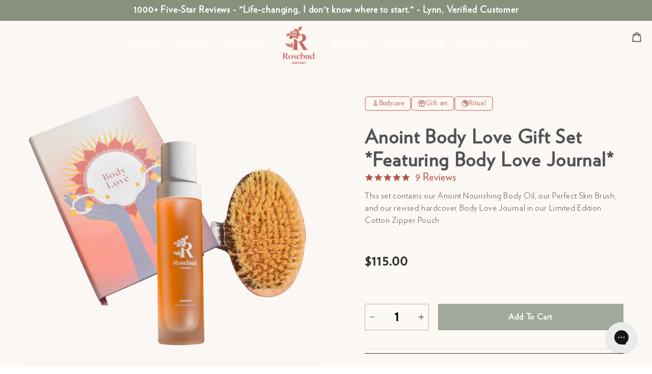

--- FILE ---
content_type: text/html; charset=utf-8
request_url: https://rosewoman.com/collections/loving-unions/products/anoint-gift-set
body_size: 53788
content:
  <!doctype html>
<!--[if IE 9]> <html class="ie9 no-js" lang="en"> <![endif]-->
<!-- [if (gt IE 9)|!(IE)]><! -->
<html
  class="no-js "
  lang="en"
> 
  <!-- <![endif] -->
  <head>
   <!-- Google Tag Manager -->
<script>(function(w,d,s,l,i){w[l]=w[l]||[];w[l].push({'gtm.start':
new Date().getTime(),event:'gtm.js'});var f=d.getElementsByTagName(s)[0],
j=d.createElement(s),dl=l!='dataLayer'?'&l='+l:'';j.async=true;j.src=
'https://www.googletagmanager.com/gtm.js?id='+i+dl;f.parentNode.insertBefore(j,f);
})(window,document,'script','dataLayer','GTM-TLTJQQQ7');</script>
<!-- End Google Tag Manager -->
  


      
      <!-- Meta Tags -->
      <meta charset="utf-8">
      <meta http-equiv="X-UA-Compatible" content="IE=edge,chrome=1">
      <meta name="viewport" content="width=device-width,initial-scale=1">

       <!-- Critical Third-Party Preconnects -->
<link rel="preconnect" href="https://cdn.shopify.com" crossorigin>
<link rel="preconnect" href="https://fonts.shopifycdn.com" crossorigin>
<link rel="preconnect" href="https://monorail-edge.shopifysvc.com" crossorigin>
<link rel="dns-prefetch" href="//staticw2.yotpo.com">
<link rel="dns-prefetch" href="//www.googletagmanager.com"> 

<!-- LCP Image Preload - Homepage Hero -->


      <meta name="theme-color" content="#c05448">
      <!-- <meta name="robots" content="index, follow"> -->
      
        <meta name="robots" content="index, follow">
      
      
<title>Anoint Body Love Gift Set *Featuring Body Love Journal* &ndash; Rosebud Woman</title>

      
        <link rel="canonical" href="https://rosewoman.com/products/anoint-gift-set">
      

      

      
      
        <link rel="shortcut icon" href="//rosewoman.com/cdn/shop/files/R_logo_32x32.png?v=1613509517" type="image/png">
      

      

      

      

      
        <meta name="description" content="This set contains our Anoint Nourishing Body Oil, our Perfect Skin Brush, and our revised hardcover Body Love Journal in our Limited Edition Cotton Zipper Pouch.">
      
      
    
      
      

      
      



<meta property="og:type"                content="product">
<meta property="og:site_name"           content="Rosebud Woman">
<meta property="og:url"                 content="https://rosewoman.com/products/anoint-gift-set">
<meta property="og:title"               content="Anoint Body Love Gift Set *Featuring Body Love Journal*">


<meta  property="og:description"  content="This set contains our Anoint Nourishing Body Oil, our Perfect Skin Brush, and our revised hardcover Body Love Journal in our Limited Edition Cotton Zipper Pouch.">

  

  <meta property="og:price:amount"      content="115.00">
  <meta property="og:price:currency"    content="USD">

<meta property="og:image" content="http://rosewoman.com/cdn/shop/files/20_96fb8512-a898-47c5-bbc3-b1845b179663_1200x1200.png?v=1761068341">
    <meta property="og:image:secure_url" content="https://rosewoman.com/cdn/shop/files/20_96fb8512-a898-47c5-bbc3-b1845b179663_1200x1200.png?v=1761068341">
    
<meta property="og:image:width"         content="1080">
    <meta property="og:image:height"        content="1080">

<meta name="twitter:card"               content="summary_large_image">
<meta name="twitter:title"              content="Anoint Body Love Gift Set *Featuring Body Love Journal*">
<meta name="twitter:description"        content="This set contains our Anoint Nourishing Body Oil, our Perfect Skin Brush, and our revised hardcover Body Love Journal in our Limited Edition Cotton Zipper Pouch.">
<script type="application/ld+json">
          
{
	"@context": "https://schema.org",
	"@type": "Product",
	"sku": "RB-ABO-NA-GS",
	"mpn": "RB-ABO-NA-GS","gtin": "199874863900","url": "https:\/\/rosewoman.com\/products\/anoint-gift-set",
	"name": "Anoint Body Love Gift Set *Featuring Body Love Journal*",
	"image": [
 
"\/\/rosewoman.com\/cdn\/shop\/files\/20_96fb8512-a898-47c5-bbc3-b1845b179663.png?v=1761068341\u0026width=500"
	],
	"description": "\n\nThis set contains our Anoint Nourishing Body Oil, our Perfect Skin Brush, and our revised hardcover Body Love Journal in our Limited Edition Cotton Zipper Pouch.\n\n",
	"brand": {
		"@type": "Brand",
		"name": "Rosebud Woman"
	},"aggregateRating": {
						"@type": "AggregateRating",
						"ratingValue": "5.0",
						"reviewCount": "9"
					},"offers": [{
			"@type": "Offer",
			"priceCurrency": "USD",
			"price": "115.00",
			"priceValidUntil": "2026-02-24",
			"availability": "https://schema.org/InStock",
			"itemCondition": "https://schema.org/NewCondition",
			 
			"image": "\/\/rosewoman.com\/cdn\/shop\/files\/20_96fb8512-a898-47c5-bbc3-b1845b179663.png?v=1761068341\u0026width=500",
            
			"mpn": "RB-ABO-NA-GS",				
			"sku": "RB-ABO-NA-GS",
			"gtin": "199874863900",
			"url": "https:\/\/rosewoman.com\/products\/anoint-gift-set?variant=32022633939009",
			"seller": {
				"@type": "Brand",
				"name": "Rosebud Woman"
			}
		}]
}
        </script><!-- yotpo-widgets -->
 

 
      <!-- Add Heading on afflicate programme page -->
      <script defer>
  document.addEventListener("DOMContentLoaded", (event) => {
    setTimeout(() => {
      const welcomeDiv = document.querySelector('#res_landing_iframe');
      if (welcomeDiv) {
        const h1Element = document.createElement('h1');
        h1Element.textContent = 'Our Affiliate Program';
        h1Element.classList.add('page--title');
        h1Element.style.textAlign = 'center';
        h1Element.style.padding = '10px';
        welcomeDiv.parentNode.insertBefore(h1Element, welcomeDiv);
      }
    }, 2000);
  });
</script>

      
<!-- Redirect urls -->
      <script src="//rosewoman.com/cdn/shop/t/224/assets/redirects-urls.js?v=103789092903082055851767218518" defer></script>
      

<style>@font-face {
  font-family: Roboto;
  font-weight: 400;
  font-style: normal;
  src: url("//rosewoman.com/cdn/fonts/roboto/roboto_n4.2019d890f07b1852f56ce63ba45b2db45d852cba.woff2") format("woff2"),
       url("//rosewoman.com/cdn/fonts/roboto/roboto_n4.238690e0007583582327135619c5f7971652fa9d.woff") format("woff");
}


@font-face {
  font-family: Archivo;
  font-weight: 500;
  font-style: normal;
  src: url("//rosewoman.com/cdn/fonts/archivo/archivo_n5.272841b6d6b831864f7fecfa55541752bb399511.woff2") format("woff2"),
       url("//rosewoman.com/cdn/fonts/archivo/archivo_n5.27fb58a71a175084eb68e15500549a69fe15738e.woff") format("woff");
}


@font-face {
  font-family: Archivo;
  font-weight: 600;
  font-style: normal;
  src: url("//rosewoman.com/cdn/fonts/archivo/archivo_n6.06ce7cb3e84f9557d04c35761e39e39ea101fb19.woff2") format("woff2"),
       url("//rosewoman.com/cdn/fonts/archivo/archivo_n6.5dd16bc207dfc6d25ca8472d89387d828f610453.woff") format("woff");
}

@font-face {
  font-family: Roboto;
  font-weight: 700;
  font-style: normal;
  src: url("//rosewoman.com/cdn/fonts/roboto/roboto_n7.f38007a10afbbde8976c4056bfe890710d51dec2.woff2") format("woff2"),
       url("//rosewoman.com/cdn/fonts/roboto/roboto_n7.94bfdd3e80c7be00e128703d245c207769d763f9.woff") format("woff");
}


@font-face {
  font-family: Roboto;
  font-weight: 500;
  font-style: normal;
  src: url("//rosewoman.com/cdn/fonts/roboto/roboto_n5.250d51708d76acbac296b0e21ede8f81de4e37aa.woff2") format("woff2"),
       url("//rosewoman.com/cdn/fonts/roboto/roboto_n5.535e8c56f4cbbdea416167af50ab0ff1360a3949.woff") format("woff");
}

@font-face {
  font-family: Roboto;
  font-weight: 600;
  font-style: normal;
  src: url("//rosewoman.com/cdn/fonts/roboto/roboto_n6.3d305d5382545b48404c304160aadee38c90ef9d.woff2") format("woff2"),
       url("//rosewoman.com/cdn/fonts/roboto/roboto_n6.bb37be020157f87e181e5489d5e9137ad60c47a2.woff") format("woff");
}





</style>
<style>
:root {

	/* FOUNDATION */

	/* Breakpoints */
	--breakpoint-sm:	480px;
	--breakpoint-sm-max:749px;
	--breakpoint-md:	750px;
	--breakpoint-md-max:989px;
	--breakpoint-lg:	990px;
	--breakpoint-lg-max:1399px;
	--breakpoint-xl:	1400px;

	/* Spacing */--layout-grid-size: 16px;--grid-gutter:8.0px; /* mobile grid size in media query below */
	--grid-gutter-half:calc(var(--grid-gutter) / 2);
	--grid-gutter-double:calc(var(--grid-gutter) * 2);

	--grid-gutter-NEG:-8.0px;
	--grid-gutter-half-NEG:calc(var(--grid-gutter-NEG) / 2);
	--grid-gutter-double-NEG:calc(var(--grid-gutter-NEG) * 2);

	/* Distance / Grid Size */
	--site-page-width:1200px;

	--theme-grid-size--0-25: 4.0px;
	--theme-grid-size--0-5: 8.0px;
	--theme-grid-size--1: 16px;
	--theme-grid-size--1-5: 24.0px;
	--theme-grid-size--2: 32px;
	--theme-grid-size--2-5: 40.0px;
	--theme-grid-size--3: 48px;
	--theme-grid-size--3-5: 56.0px;
	--theme-grid-size--4: 64px;
	--theme-grid-size--4-5: 72.0px;
	--theme-grid-size--5: 80px;

	/* Border Radius */
	--border-radius-none:0;
	--border-radius-xs:2.0px;
	--border-radius-sm:4.0px;
	--border-radius-md:8.0px;
	--border-radius-lg:16px;
	--border-radius-xl:24.0px;
	--border-radius-full:200px;
	--border-radius-circ:50%;

	/* Z-Index */
	--z-index--skip-to-content:10000;
	--z-index--popups:7000;
	--z-index--drawer:9;
	--z-index--drawer--under:8;


	

	/* COLORS */--color-primary: #c96c61;
	--color-primary-light: #dca19a;


	--color-secondary: #fafafa;
    --color-secondary-light: #ffffff;

    --color-heading-text: #c96c61;
	--color-heading-text-light: #f0d6d3;

	--color-body-text: #515255;
    --color-body-text-light: #9d9ea2;

	--color-btn-primary: var(--color-primary);
    --color-btn-primary-text: #ffffff;
	--color-grey-light: #EFEFEF;

    --color-form-input: #000000;
	--color-label: var(--color-form-input);
    --color-sale-text: #e32c2b;




	/* TYPOGRAPHY */
	
	/* @dev:improve 	Need to rework these */

	--layout-grid-size: ;
	--font-weight-bold: 700;
	--font-size-mobile-input: 16px;--font-size-scale: 1.25;
	--font-size-scale-inverse: 0.8;

	/* scale font sizes */
	--theme-font-size--1: 8.192px;
	--theme-font-size--2: 10.24px;
	--theme-font-size--3: 12.8px;
	--theme-font-size--4: 16px;
	--theme-font-size--5: 20.0px;
	--theme-font-size--6: 25.0px;
	--theme-font-size--7: 31.25px;
	--theme-font-size--8: 39.0625px;
	--theme-font-size--9: 48.828125px;

	


	
	/* letter-spacing */
	--letter-spacing--none:0;
	--letter-spacing--small:0.035em;
	--letter-spacing--medium:0.05em;
	--letter-spacing--large:0.1em;
	--letter-spacing--x-large:0.25em;
	--letter-spacing--spread:0.5em;

	/* Font Stacks - Base */
	
	
		

		--body-font-family: Roboto, sans-serif;
		--body-font-weight: 400;
		--body-font-style: normal;
		--body-baseline-ratio: 0.158203125;
		--body-font-size: var(--theme-font-size--4);
		--body-line-height: 150%;
		--body-letter-spacing: var(--letter-spacing--small);
		--body-text-transform: none;
		--body-font: var(--body-font-style) var(--body-font-weight) var(--body-font-size)/var(--body-line-height) var(--body-font-family);
	
		

		--heading-font-family: Archivo, sans-serif;
		--heading-font-weight: 500;
		--heading-font-style: normal;
		--heading-baseline-ratio: 0.166;
		--heading-font-size: var(--theme-font-size--6);
		--heading-line-height: 120%;
		--heading-letter-spacing: var(--letter-spacing--small);
		--heading-text-transform: none;
		--heading-font: var(--heading-font-style) var(--heading-font-weight) var(--heading-font-size)/var(--heading-line-height) var(--heading-font-family);
	
		

		--subheading-font-family: Roboto, sans-serif;
		--subheading-font-weight: 700;
		--subheading-font-style: normal;
		--subheading-baseline-ratio: 0.158203125;
		--subheading-font-size: var(--theme-font-size--4);
		--subheading-line-height: 120%;
		--subheading-letter-spacing: var(--letter-spacing--medium);
		--subheading-text-transform: none;
		--subheading-font: var(--subheading-font-style) var(--subheading-font-weight) var(--subheading-font-size)/var(--subheading-line-height) var(--subheading-font-family);
	
		

		--display-font-family: Roboto, sans-serif;
		--display-font-weight: 700;
		--display-font-style: normal;
		--display-baseline-ratio: 0.158203125;
		--display-font-size: 46px;
		--display-line-height: normal;
		--display-letter-spacing: none;
		--display-text-transform: uppercase;
		--display-font: var(--display-font-style) var(--display-font-weight) var(--display-font-size)/var(--display-line-height) var(--display-font-family);
	
		

		--extra1-font-family: Roboto, sans-serif;
		--extra1-font-weight: 500;
		--extra1-font-style: normal;
		--extra1-baseline-ratio: 0.158203125;
		--extra1-font-size: 4;
		--extra1-line-height: 150%;
		--extra1-letter-spacing: small;
		--extra1-text-transform: none;
		--extra1-font: var(--extra1-font-style) var(--extra1-font-weight) var(--extra1-font-size)/var(--extra1-line-height) var(--extra1-font-family);
	
		

		--extra2-font-family: Roboto, sans-serif;
		--extra2-font-weight: 400;
		--extra2-font-style: normal;
		--extra2-baseline-ratio: 0.158203125;
		--extra2-font-size: 4;
		--extra2-line-height: normal;
		--extra2-letter-spacing: small;
		--extra2-text-transform: none;
		--extra2-font: var(--extra2-font-style) var(--extra2-font-weight) var(--extra2-font-size)/var(--extra2-line-height) var(--extra2-font-family);
	
		

		--extra3-font-family: Roboto, sans-serif;
		--extra3-font-weight: 400;
		--extra3-font-style: normal;
		--extra3-baseline-ratio: 0.158203125;
		--extra3-font-size: 4;
		--extra3-line-height: normal;
		--extra3-letter-spacing: small;
		--extra3-text-transform: none;
		--extra3-font: var(--extra3-font-style) var(--extra3-font-weight) var(--extra3-font-size)/var(--extra3-line-height) var(--extra3-font-family);
	
	
	/* Font Stacks - Overrides */
--header_top_nav-font-stack:heading;
	
	--header_top_nav-font-family:var(--heading-font-family);
	--header_top_nav-font-style:var(--heading-font-style);

	--header_top_nav-font-size:18px;
	--header_top_nav-line-height:100%;
	--header_top_nav-font-weight:500;
	--header_top_nav-letter-spacing:var(--letter-spacing--medium);
	--header_top_nav-text-transform:var(--heading-text-transform);

	--header_top_nav-font: var(--header_top_nav-font-style) var(--header_top_nav-font-weight) var(--header_top_nav-font-size)/var(--header_top_nav-line-height) var(--header_top_nav-font-family);
--header_sub_nav-font-stack:subheading;
	
	--header_sub_nav-font-family:var(--subheading-font-family);
	--header_sub_nav-font-style:var(--subheading-font-style);

	--header_sub_nav-font-size:18px;
	--header_sub_nav-line-height:130%;
	--header_sub_nav-font-weight:500;
	--header_sub_nav-letter-spacing:var(--letter-spacing--medium);
	--header_sub_nav-text-transform:lowercase;

	--header_sub_nav-font: var(--header_sub_nav-font-style) var(--header_sub_nav-font-weight) var(--header_sub_nav-font-size)/var(--header_sub_nav-line-height) var(--header_sub_nav-font-family);
--button-font-stack:heading;
	
	--button-font-family:var(--heading-font-family);
	--button-font-style:var(--heading-font-style);

	--button-font-size:var(--theme-font-size--4);
	--button-line-height:var(--heading-line-height);
	--button-font-weight:600;
	--button-letter-spacing:var(--letter-spacing--medium);
	--button-text-transform:lowercase;

	--button-font: var(--button-font-style) var(--button-font-weight) var(--button-font-size)/var(--button-line-height) var(--button-font-family);
--footer_title-font-stack:heading;
	
	--footer_title-font-family:var(--heading-font-family);
	--footer_title-font-style:var(--heading-font-style);

	--footer_title-font-size:var(--theme-font-size--4);
	--footer_title-line-height:170%;
	--footer_title-font-weight:var(--heading-font-weight);
	--footer_title-letter-spacing:var(--heading-letter-spacing);
	--footer_title-text-transform:lowercase;

	--footer_title-font: var(--footer_title-font-style) var(--footer_title-font-weight) var(--footer_title-font-size)/var(--footer_title-line-height) var(--footer_title-font-family);
--footer_menu_item-font-stack:body;
	
	--footer_menu_item-font-family:var(--body-font-family);
	--footer_menu_item-font-style:var(--body-font-style);

	--footer_menu_item-font-size:var(--theme-font-size--4);
	--footer_menu_item-line-height:170%;
	--footer_menu_item-font-weight:var(--body-font-weight);
	--footer_menu_item-letter-spacing:var(--body-letter-spacing);
	--footer_menu_item-text-transform:lowercase;

	--footer_menu_item-font: var(--footer_menu_item-font-style) var(--footer_menu_item-font-weight) var(--footer_menu_item-font-size)/var(--footer_menu_item-line-height) var(--footer_menu_item-font-family);
--product_grid_item_title-font-stack:subheading;
	
	--product_grid_item_title-font-family:var(--subheading-font-family);
	--product_grid_item_title-font-style:var(--subheading-font-style);

	--product_grid_item_title-font-size:var(--theme-font-size--4);
	--product_grid_item_title-line-height:1.5;
	--product_grid_item_title-font-weight:500;
	--product_grid_item_title-letter-spacing:var(--subheading-letter-spacing);
	--product_grid_item_title-text-transform:none;

	--product_grid_item_title-font: var(--product_grid_item_title-font-style) var(--product_grid_item_title-font-weight) var(--product_grid_item_title-font-size)/var(--product_grid_item_title-line-height) var(--product_grid_item_title-font-family);
--product_grid_item_price-font-stack:display;
	
	--product_grid_item_price-font-family:var(--display-font-family);
	--product_grid_item_price-font-style:var(--display-font-style);

	--product_grid_item_price-font-size:5;
	--product_grid_item_price-line-height:170%;
	--product_grid_item_price-font-weight:var(--display-font-weight);
	--product_grid_item_price-letter-spacing:var(--display-letter-spacing);
	--product_grid_item_price-text-transform:var(--display-text-transform);

	--product_grid_item_price-font: var(--product_grid_item_price-font-style) var(--product_grid_item_price-font-weight) var(--product_grid_item_price-font-size)/var(--product_grid_item_price-line-height) var(--product_grid_item_price-font-family);
--product_grid_item_vendor-font-stack:subheading;
	
	--product_grid_item_vendor-font-family:var(--subheading-font-family);
	--product_grid_item_vendor-font-style:var(--subheading-font-style);

	--product_grid_item_vendor-font-size:4;
	--product_grid_item_vendor-line-height:1.0;
	--product_grid_item_vendor-font-weight:var(--subheading-font-weight);
	--product_grid_item_vendor-letter-spacing:var(--subheading-letter-spacing);
	--product_grid_item_vendor-text-transform:var(--subheading-text-transform);

	--product_grid_item_vendor-font: var(--product_grid_item_vendor-font-style) var(--product_grid_item_vendor-font-weight) var(--product_grid_item_vendor-font-size)/var(--product_grid_item_vendor-line-height) var(--product_grid_item_vendor-font-family);
--product_grid_item_highlights-font-stack:subheading;
	
	--product_grid_item_highlights-font-family:var(--subheading-font-family);
	--product_grid_item_highlights-font-style:var(--subheading-font-style);

	--product_grid_item_highlights-font-size:4;
	--product_grid_item_highlights-line-height:1.0;
	--product_grid_item_highlights-font-weight:var(--subheading-font-weight);
	--product_grid_item_highlights-letter-spacing:var(--subheading-letter-spacing);
	--product_grid_item_highlights-text-transform:var(--subheading-text-transform);

	--product_grid_item_highlights-font: var(--product_grid_item_highlights-font-style) var(--product_grid_item_highlights-font-weight) var(--product_grid_item_highlights-font-size)/var(--product_grid_item_highlights-line-height) var(--product_grid_item_highlights-font-family);
--pdp_product_title-font-stack:heading;
	
	--pdp_product_title-font-family:var(--heading-font-family);
	--pdp_product_title-font-style:var(--heading-font-style);

	--pdp_product_title-font-size:var(--theme-font-size--7);
	--pdp_product_title-line-height:var(--heading-line-height);
	--pdp_product_title-font-weight:var(--heading-font-weight);
	--pdp_product_title-letter-spacing:var(--heading-letter-spacing);
	--pdp_product_title-text-transform:var(--heading-text-transform);

	--pdp_product_title-font: var(--pdp_product_title-font-style) var(--pdp_product_title-font-weight) var(--pdp_product_title-font-size)/var(--pdp_product_title-line-height) var(--pdp_product_title-font-family);
--form_label-font-stack:subheading;
	
	--form_label-font-family:var(--subheading-font-family);
	--form_label-font-style:var(--subheading-font-style);

	--form_label-font-size:var(--theme-font-size--2);
	--form_label-line-height:120%;
	--form_label-font-weight:600;
	--form_label-letter-spacing:var(--letter-spacing--large);
	--form_label-text-transform:uppercase;

	--form_label-font: var(--form_label-font-style) var(--form_label-font-weight) var(--form_label-font-size)/var(--form_label-line-height) var(--form_label-font-family);
--select_dropdown-font-stack:subheading;
	
	--select_dropdown-font-family:var(--subheading-font-family);
	--select_dropdown-font-style:var(--subheading-font-style);

	--select_dropdown-font-size:var(--theme-font-size--2);
	--select_dropdown-line-height:1.0;
	--select_dropdown-font-weight:var(--subheading-font-weight);
	--select_dropdown-letter-spacing:var(--subheading-letter-spacing);
	--select_dropdown-text-transform:var(--subheading-text-transform);

	--select_dropdown-font: var(--select_dropdown-font-style) var(--select_dropdown-font-weight) var(--select_dropdown-font-size)/var(--select_dropdown-line-height) var(--select_dropdown-font-family);
--breadcrumbs-font-stack:subheading;
	
	--breadcrumbs-font-family:var(--subheading-font-family);
	--breadcrumbs-font-style:var(--subheading-font-style);

	--breadcrumbs-font-size:var(--subheading-font-size);
	--breadcrumbs-line-height:var(--subheading-line-height);
	--breadcrumbs-font-weight:var(--subheading-font-weight);
	--breadcrumbs-letter-spacing:var(--subheading-letter-spacing);
	--breadcrumbs-text-transform:var(--subheading-text-transform);

	--breadcrumbs-font: var(--breadcrumbs-font-style) var(--breadcrumbs-font-weight) var(--breadcrumbs-font-size)/var(--breadcrumbs-line-height) var(--breadcrumbs-font-family);/* FORMS */
	
	/* Buttons */--btn-bg-color: #c05448;
	--btn-hover-bg-color: #cd776e;

	--btn-text-color: #ffffff;

	--btn-padding-x: 20px;
	--btn-padding-y: 10px;

	--btn-border-radius: 0px;
	--btn-border-width: 1px; /* dev:buttons dev:improve */


	/* Inputs */
	--input-padding-x: 1em;
	--input-padding-y: 0.6em;

	--input-padding-x--sm: 15px;
	--input-padding-y--sm: 8px;

	--input-border-width:1px;
	--input-border-radius: var(--btn-border-radius); /* dev:vars dev:improve */

	--input-group-height: 46px;
	--input-group-height--sm: 42px;

	/* Option Swatch Size */

	--option-swatch-size--small: 40px;
	--option-swatch-size--medium: 60px;
	--option-swatch-size--default: 60px;
	--option-swatch-size--large: 80px;
	--option-swatch-size--extralarge: 120px;
	--option-swatch-size--custom: px;

	/* Option Selectors */

	--option-selector-color: #666666;
	--option-selector-color-hover: ;
	--option-selector-border-radius: none;

	/* Selects / Dropdowns */
	--form-select-border-radius: ;
	--form-select-border-width: 1px;
	--form-select-border-color: var(--option-selector-color); 
	--form-select-bg-color: ;
	/* --form-select-padding-x: */

	
	/* COMPONENTS */

    /* Header (Navbar & Announcement bar) */
	--ancmt-bar--line-height:1.2;
	--ancmt-bar--height:0px;--site-header-padding-y: 10px;
    --site-header-height-inner: 50px;
	--site-header-nav--height: 70px;
    --site-header-height-outer: calc(var(--site-header-nav--height) + var(--ancmt-bar--height));
	--site-header-space: var(--site-header-height-outer);
	
    /* Logo */
    --site-logo-padding-y: 0px;
    /* Header Colors */
    --site-header-bg-color: #ffffff;
    --site-header-text-color: #b35349;
    --site-header-text-color-lighten: #c3746c;
    --site-header-text-color-hover: #c96c61;
     
	/* Site Header Search Overlay */
     --site-search-bg-color: #ffffff;
     --site-search-bg-opacity: (77 / 100 );
     --site-search-text-color: #7e7774;
    
	 /* Site header box-shadow */
     --site-header-box-shadow-size: 15px;
     
	 /* Breadcrumbs */
     /* breadcrumbs padding using distance function :// need to address */
     --breadcrumbs-padding-y: 0.5;
     --breadcrumbs-text-color: rgba(0,0,0,0);

	/* Product Highlights */
	--product-highlight-1-color:var(--color-primary);
	--product-highlight-2-color:var(--color-primary);
	--product-highlight-3-color:var(--color-primary);

    /* Product Grid Items */

	--product-grid-item-content-padding: var(--theme-grid-size--0-5);
    --product-grid-image-fit: center;

    --product-grid-item-image-aspect-ratio: 1.0;--product-grid-item-aspect-ratio-padding: 100.0%;
    --product-grid-item-title-text-align: center;
    --product-grid-item-title-color: #b35349;
    --product-grid-item-price-text-align: center;
    --product-grid-item-price-color: var(--color-body-text);
    --product-grid-item-vendor-text-align: left;
    --product-grid-item-vendor-color: var(--color-body-text);
    --product-grid-item-highlights-text-align: left;
    --product-grid-item-reviews-text-align: center;
    --product-grid-item-reviews-color: #b35349;
    --product-grid-item-sale-hightlight-color: var(--color-primary);
    --product-grid-item-stock-hightlight-color: var(--color-primary);

	--product-grid-item-reviews-count-display:none;








    








    


	/* Drawers */
	--drawer-width:300px;
	

	/* Footer */

    --footer-vertical-padding: px;
    --footer-background-color: #000;
    --footer-title-text: #b35349;
    --footer-menu-text: #515255;
    --footer-copyright-text: #000000;
    --footer-social-icon-size: 20px;
    --footer-social-icon-color: rgba(0,0,0,0);
    --footer-form-field-bg: rgba(0,0,0,0);




	--display-font-family: 'Verlag-Book', sans-serif !important;
--body-font-family: 'Verlag-Book', sans-serif !important;
--heading-font-family: 'Verlag-Book', sans-serif !important;
--subheading-font-family: 'Verlag-Book', sans-serif !important;

}

@media (max-width:750px) {
	:root {
		--grid-gutter:5.333333333333333px;
		--grid-gutter-NEG: -5.333333333333333px;
		--site-header-nav--height: var(--site-header-height-inner);
	}
}
</style><!-- Design System Tokens -->
      <link href="//rosewoman.com/cdn/shop/t/224/assets/base-tokens.css?v=160095616967259216351768268026" rel="stylesheet" type="text/css" media="all" />

      <!-- Component Styles -->
      <link href="//rosewoman.com/cdn/shop/t/224/assets/component-product-card.css?v=149295345169375836131768268207" rel="stylesheet" type="text/css" media="all" />
      <link href="//rosewoman.com/cdn/shop/t/224/assets/component-category-bubbles.css?v=136093047095526261411768268677" rel="stylesheet" type="text/css" media="all" />
      <link href="//rosewoman.com/cdn/shop/t/224/assets/component-filter-chips.css?v=76955601733190449101768268026" rel="stylesheet" type="text/css" media="all" />
      <link href="//rosewoman.com/cdn/shop/t/224/assets/component-shop-by-grid.css?v=11956039585498253261768268026" rel="stylesheet" type="text/css" media="all" />
      <link href="//rosewoman.com/cdn/shop/t/224/assets/component-breadcrumbs.css?v=158635394729882363371768268026" rel="stylesheet" type="text/css" media="all" />
      <link href="//rosewoman.com/cdn/shop/t/224/assets/component-collection-hero.css?v=37581867411331117611768268026" rel="stylesheet" type="text/css" media="all" />
      <link href="//rosewoman.com/cdn/shop/t/224/assets/collection-page.css?v=13455050285316899321768268026" rel="stylesheet" type="text/css" media="all" />
      <link href="//rosewoman.com/cdn/shop/t/224/assets/component-navigation.css?v=171388018619645294161768268026" rel="stylesheet" type="text/css" media="all" />
      <link href="//rosewoman.com/cdn/shop/t/224/assets/polish-animations.css?v=87870598790767489381768268026" rel="stylesheet" type="text/css" media="all" />

      <!-- CSS -->
      
        <link href="//rosewoman.com/cdn/shop/t/224/assets/theme.min.css?v=167782332262098246721767218518" rel="stylesheet" type="text/css" media="all" />
      
      <link href="//rosewoman.com/cdn/shop/t/224/assets/styles.css?v=62674966956589974621768534775" rel="stylesheet" type="text/css" media="all" />
<!-- ADD THIS LINE HERE -->
<link href="//rosewoman.com/cdn/shop/t/224/assets/rosewoman-menu.css?v=180501374321904624371767223415" rel="stylesheet" type="text/css" media="all" />
      
      <script>
        var template = "product";
        var theme = {
          strings: {
            addToCart: "Add to cart",
            available: "In Stock",
            availableBackorder: "Pre-Order",
            soldOut: "Sold out",
            stockAmount: "In Stock",
            unavailable: "Unavailable",
            showMore: "Show More",
            showLess: "Show Less",
            addressError: "Error looking up that address",
            addressNoResults: "No results for that address",
            addressQueryLimit: "You have exceeded the Google API usage limit. Consider upgrading to a \u003ca href=\"https:\/\/developers.google.com\/maps\/premium\/usage-limits\"\u003ePremium Plan\u003c\/a\u003e.",
            authError: "There was a problem authenticating your Google Maps account.",
            freeShipping: "You are eligible to free shipping!",
            freeShippingRemaining: "Spend \u0026lt;span class=\u0026quot;free-shipping-incentive__remaining_amount\u0026quot;\u0026gt;\u0026lt;\/span\u0026gt; and get free shipping!",
            availablePreOrder: "Pre-order",
            preOrderInfoDefault: "Will ship when available",
            upsellHeader: "You may also like"
          },
          shop: {
            shopifyDomain: 'rosebud-woman.myshopify.com',

            metafields: {
              wh_active_discounts: {}
            }
          },
          customer: {
            tags: null
          },
          moneyFormat: "${{amount}}",
          settings: {
            advanced_variant_images_enable: false,
            app_wh_enable: false,
            app_wh_retail_prices_show: false,
            cart_free_shipping_threshold: 100,
            cart_free_shipping_minimum_to_show: 50
          }
        };
        document.documentElement.className = document.documentElement.className.replace('no-js', 'js');
      </script>

     <script src="//rosewoman.com/cdn/shop/t/224/assets/match-media.min.js?v=45711390615804380421767218518" defer></script>
      
      
      
  <!-- jQuery must load synchronously due to dependencies -->
<script src="//rosewoman.com/cdn/shop/t/224/assets/vendor.js?v=44054769346452806791767218518"></script>

<!-- Independent scripts can be async -->
<script src="//rosewoman.com/cdn/shop/t/224/assets/lazysizes.js?v=62628374041671180911767218518" async></script>
      

      <!-- BEGIN content_for_header --><script>!function(){window.ZipifyPages=window.ZipifyPages||{},window.ZipifyPages.analytics={},window.ZipifyPages.currency="USD",window.ZipifyPages.shopDomain="rosebud-woman.myshopify.com",window.ZipifyPages.moneyFormat="${{amount}}",window.ZipifyPages.shopifyOptionsSelector=false,window.ZipifyPages.unitPriceEnabled=false,window.ZipifyPages.alternativeAnalyticsLoading=true,window.ZipifyPages.integrations="".split(","),window.ZipifyPages.crmUrl="https://crms.zipify.com",window.ZipifyPages.isPagesEntity=false,window.ZipifyPages.translations={soldOut:"Sold out",unavailable:"Unavailable"},window.ZipifyPages.routes={root:"\/",cart:{index:"\/cart",add:"\/cart\/add",change:"\/cart\/change",clear:"\/cart\/clear",update:"\/cart\/update"}};window.ZipifyPages.eventsSubscriptions=[],window.ZipifyPages.on=function(i,a){window.ZipifyPages.eventsSubscriptions.push([i,a])}}();</script><script>(() => {
(()=>{class g{constructor(t={}){this.defaultConfig={sectionIds:[],rootMargin:"0px",onSectionViewed:()=>{},onSectionInteracted:()=>{},minViewTime:500,minVisiblePercentage:30,interactiveSelector:'a, button, input, select, textarea, [role="button"], [tabindex]:not([tabindex="-1"])'},this.config={...this.defaultConfig,...t},this.viewedSections=new Set,this.observer=null,this.viewTimers=new Map,this.init()}init(){document.readyState==="loading"?document.addEventListener("DOMContentLoaded",this.setup.bind(this)):this.setup()}setup(){this.setupObserver(),this.setupGlobalClickTracking()}setupObserver(){const t={root:null,rootMargin:this.config.rootMargin,threshold:[0,.1,.2,.3,.4,.5,.6,.7,.8,.9,1]};this.observer=new IntersectionObserver(e=>{e.forEach(i=>{this.calculateVisibility(i)?this.handleSectionVisible(i.target):this.handleSectionHidden(i.target)})},t),this.config.sectionIds.forEach(e=>{const i=document.getElementById(e);i&&this.observer.observe(i)})}calculateVisibility(t){const e=window.innerHeight,i=window.innerWidth,n=e*i,o=t.boundingClientRect,s=Math.max(0,o.top),c=Math.min(e,o.bottom),d=Math.max(0,o.left),a=Math.min(i,o.right),r=Math.max(0,c-s),l=Math.max(0,a-d)*r,m=n>0?l/n*100:0,h=o.width*o.height,p=h>0?l/h*100:0,S=m>=this.config.minVisiblePercentage,b=p>=80;return S||b}isSectionViewed(t){return this.viewedSections.has(Number(t))}setupGlobalClickTracking(){document.addEventListener("click",t=>{const e=this.findParentTrackedSection(t.target);if(e){const i=this.findInteractiveElement(t.target,e.el);i&&(this.isSectionViewed(e.id)||this.trackSectionView(e.id),this.trackSectionInteract(e.id,i,t))}})}findParentTrackedSection(t){let e=t;for(;e&&e!==document.body;){const i=e.id||e.dataset.zpSectionId,n=i?parseInt(i,10):null;if(n&&!isNaN(n)&&this.config.sectionIds.includes(n))return{el:e,id:n};e=e.parentElement}return null}findInteractiveElement(t,e){let i=t;for(;i&&i!==e;){if(i.matches(this.config.interactiveSelector))return i;i=i.parentElement}return null}trackSectionView(t){this.viewedSections.add(Number(t)),this.config.onSectionViewed(t)}trackSectionInteract(t,e,i){this.config.onSectionInteracted(t,e,i)}handleSectionVisible(t){const e=t.id,i=setTimeout(()=>{this.isSectionViewed(e)||this.trackSectionView(e)},this.config.minViewTime);this.viewTimers.set(e,i)}handleSectionHidden(t){const e=t.id;this.viewTimers.has(e)&&(clearTimeout(this.viewTimers.get(e)),this.viewTimers.delete(e))}addSection(t){if(!this.config.sectionIds.includes(t)){this.config.sectionIds.push(t);const e=document.getElementById(t);e&&this.observer&&this.observer.observe(e)}}}class f{constructor(){this.sectionTracker=new g({onSectionViewed:this.onSectionViewed.bind(this),onSectionInteracted:this.onSectionInteracted.bind(this)}),this.runningSplitTests=[]}getCookie(t){const e=document.cookie.match(new RegExp(`(?:^|; )${t}=([^;]*)`));return e?decodeURIComponent(e[1]):null}setCookie(t,e){let i=`${t}=${encodeURIComponent(e)}; path=/; SameSite=Lax`;location.protocol==="https:"&&(i+="; Secure");const n=new Date;n.setTime(n.getTime()+365*24*60*60*1e3),i+=`; expires=${n.toUTCString()}`,document.cookie=i}pickByWeight(t){const e=Object.entries(t).map(([o,s])=>[Number(o),s]),i=e.reduce((o,[,s])=>o+s,0);let n=Math.random()*i;for(const[o,s]of e){if(n<s)return o;n-=s}return e[e.length-1][0]}render(t){const e=t.blocks,i=t.test,n=i.id,o=`zpSectionSplitTest${n}`;let s=Number(this.getCookie(o));e.some(r=>r.id===s)||(s=this.pickByWeight(i.distribution),this.setCookie(o,s));const c=e.find(r=>r.id===s),d=`sectionSplitTest${c.id}`,a=document.querySelector(`template[data-id="${d}"]`);if(!a){console.error(`Template for split test ${c.id} not found`);return}document.currentScript.parentNode.insertBefore(a.content.cloneNode(!0),document.currentScript),this.runningSplitTests.push({id:n,block:c,templateId:d}),this.initTrackingForSection(c.id)}findSplitTestForSection(t){return this.runningSplitTests.find(e=>e.block.id===Number(t))}initTrackingForSection(t){this.sectionTracker.addSection(t)}onSectionViewed(t){this.trackEvent({sectionId:t,event:"zp_section_viewed"})}onSectionInteracted(t){this.trackEvent({sectionId:t,event:"zp_section_clicked"})}trackEvent({event:t,sectionId:e,payload:i={}}){const n=this.findSplitTestForSection(e);n&&window.Shopify.analytics.publish(t,{...i,sectionId:e,splitTestHash:n.id})}}window.ZipifyPages??={};window.ZipifyPages.SectionSplitTest=new f;})();

})()</script><script>window.performance && window.performance.mark && window.performance.mark('shopify.content_for_header.start');</script><meta name="google-site-verification" content="HXkRvT-I499mm9l5H7KIkSgToa8okl_BFMkU8mtJPUo">
<meta name="google-site-verification" content="HXkRvT-I499mm9l5H7KIkSgToa8okl_BFMkU8mtJPUo">
<meta name="facebook-domain-verification" content="vk8n7zu1yfsnf4vwiltnr3z3169poi">
<meta name="facebook-domain-verification" content="2x2hjr1zjbc34kkcizo65t8ponj1mk">
<meta id="shopify-digital-wallet" name="shopify-digital-wallet" content="/2283241537/digital_wallets/dialog">
<meta name="shopify-checkout-api-token" content="efec74fcc99a8f0594449c4e38dc02cd">
<meta id="in-context-paypal-metadata" data-shop-id="2283241537" data-venmo-supported="true" data-environment="production" data-locale="en_US" data-paypal-v4="true" data-currency="USD">
<link rel="alternate" type="application/json+oembed" href="https://rosewoman.com/products/anoint-gift-set.oembed">
<script async="async" src="/checkouts/internal/preloads.js?locale=en-US"></script>
<link rel="preconnect" href="https://shop.app" crossorigin="anonymous">
<script async="async" src="https://shop.app/checkouts/internal/preloads.js?locale=en-US&shop_id=2283241537" crossorigin="anonymous"></script>
<script id="apple-pay-shop-capabilities" type="application/json">{"shopId":2283241537,"countryCode":"US","currencyCode":"USD","merchantCapabilities":["supports3DS"],"merchantId":"gid:\/\/shopify\/Shop\/2283241537","merchantName":"Rosebud Woman","requiredBillingContactFields":["postalAddress","email","phone"],"requiredShippingContactFields":["postalAddress","email","phone"],"shippingType":"shipping","supportedNetworks":["visa","masterCard","amex","discover","elo","jcb"],"total":{"type":"pending","label":"Rosebud Woman","amount":"1.00"},"shopifyPaymentsEnabled":true,"supportsSubscriptions":true}</script>
<script id="shopify-features" type="application/json">{"accessToken":"efec74fcc99a8f0594449c4e38dc02cd","betas":["rich-media-storefront-analytics"],"domain":"rosewoman.com","predictiveSearch":true,"shopId":2283241537,"locale":"en"}</script>
<script>var Shopify = Shopify || {};
Shopify.shop = "rosebud-woman.myshopify.com";
Shopify.locale = "en";
Shopify.currency = {"active":"USD","rate":"1.0"};
Shopify.country = "US";
Shopify.theme = {"name":"LIVE THEME Update 1\/23\/26","id":155130560766,"schema_name":"Accelerate","schema_version":"1.2.13","theme_store_id":796,"role":"main"};
Shopify.theme.handle = "null";
Shopify.theme.style = {"id":null,"handle":null};
Shopify.cdnHost = "rosewoman.com/cdn";
Shopify.routes = Shopify.routes || {};
Shopify.routes.root = "/";</script>
<script type="module">!function(o){(o.Shopify=o.Shopify||{}).modules=!0}(window);</script>
<script>!function(o){function n(){var o=[];function n(){o.push(Array.prototype.slice.apply(arguments))}return n.q=o,n}var t=o.Shopify=o.Shopify||{};t.loadFeatures=n(),t.autoloadFeatures=n()}(window);</script>
<script>
  window.ShopifyPay = window.ShopifyPay || {};
  window.ShopifyPay.apiHost = "shop.app\/pay";
  window.ShopifyPay.redirectState = null;
</script>
<script id="shop-js-analytics" type="application/json">{"pageType":"product"}</script>
<script defer="defer" async type="module" src="//rosewoman.com/cdn/shopifycloud/shop-js/modules/v2/client.init-shop-cart-sync_BT-GjEfc.en.esm.js"></script>
<script defer="defer" async type="module" src="//rosewoman.com/cdn/shopifycloud/shop-js/modules/v2/chunk.common_D58fp_Oc.esm.js"></script>
<script defer="defer" async type="module" src="//rosewoman.com/cdn/shopifycloud/shop-js/modules/v2/chunk.modal_xMitdFEc.esm.js"></script>
<script type="module">
  await import("//rosewoman.com/cdn/shopifycloud/shop-js/modules/v2/client.init-shop-cart-sync_BT-GjEfc.en.esm.js");
await import("//rosewoman.com/cdn/shopifycloud/shop-js/modules/v2/chunk.common_D58fp_Oc.esm.js");
await import("//rosewoman.com/cdn/shopifycloud/shop-js/modules/v2/chunk.modal_xMitdFEc.esm.js");

  window.Shopify.SignInWithShop?.initShopCartSync?.({"fedCMEnabled":true,"windoidEnabled":true});

</script>
<script>
  window.Shopify = window.Shopify || {};
  if (!window.Shopify.featureAssets) window.Shopify.featureAssets = {};
  window.Shopify.featureAssets['shop-js'] = {"shop-cart-sync":["modules/v2/client.shop-cart-sync_DZOKe7Ll.en.esm.js","modules/v2/chunk.common_D58fp_Oc.esm.js","modules/v2/chunk.modal_xMitdFEc.esm.js"],"init-fed-cm":["modules/v2/client.init-fed-cm_B6oLuCjv.en.esm.js","modules/v2/chunk.common_D58fp_Oc.esm.js","modules/v2/chunk.modal_xMitdFEc.esm.js"],"shop-cash-offers":["modules/v2/client.shop-cash-offers_D2sdYoxE.en.esm.js","modules/v2/chunk.common_D58fp_Oc.esm.js","modules/v2/chunk.modal_xMitdFEc.esm.js"],"shop-login-button":["modules/v2/client.shop-login-button_QeVjl5Y3.en.esm.js","modules/v2/chunk.common_D58fp_Oc.esm.js","modules/v2/chunk.modal_xMitdFEc.esm.js"],"pay-button":["modules/v2/client.pay-button_DXTOsIq6.en.esm.js","modules/v2/chunk.common_D58fp_Oc.esm.js","modules/v2/chunk.modal_xMitdFEc.esm.js"],"shop-button":["modules/v2/client.shop-button_DQZHx9pm.en.esm.js","modules/v2/chunk.common_D58fp_Oc.esm.js","modules/v2/chunk.modal_xMitdFEc.esm.js"],"avatar":["modules/v2/client.avatar_BTnouDA3.en.esm.js"],"init-windoid":["modules/v2/client.init-windoid_CR1B-cfM.en.esm.js","modules/v2/chunk.common_D58fp_Oc.esm.js","modules/v2/chunk.modal_xMitdFEc.esm.js"],"init-shop-for-new-customer-accounts":["modules/v2/client.init-shop-for-new-customer-accounts_C_vY_xzh.en.esm.js","modules/v2/client.shop-login-button_QeVjl5Y3.en.esm.js","modules/v2/chunk.common_D58fp_Oc.esm.js","modules/v2/chunk.modal_xMitdFEc.esm.js"],"init-shop-email-lookup-coordinator":["modules/v2/client.init-shop-email-lookup-coordinator_BI7n9ZSv.en.esm.js","modules/v2/chunk.common_D58fp_Oc.esm.js","modules/v2/chunk.modal_xMitdFEc.esm.js"],"init-shop-cart-sync":["modules/v2/client.init-shop-cart-sync_BT-GjEfc.en.esm.js","modules/v2/chunk.common_D58fp_Oc.esm.js","modules/v2/chunk.modal_xMitdFEc.esm.js"],"shop-toast-manager":["modules/v2/client.shop-toast-manager_DiYdP3xc.en.esm.js","modules/v2/chunk.common_D58fp_Oc.esm.js","modules/v2/chunk.modal_xMitdFEc.esm.js"],"init-customer-accounts":["modules/v2/client.init-customer-accounts_D9ZNqS-Q.en.esm.js","modules/v2/client.shop-login-button_QeVjl5Y3.en.esm.js","modules/v2/chunk.common_D58fp_Oc.esm.js","modules/v2/chunk.modal_xMitdFEc.esm.js"],"init-customer-accounts-sign-up":["modules/v2/client.init-customer-accounts-sign-up_iGw4briv.en.esm.js","modules/v2/client.shop-login-button_QeVjl5Y3.en.esm.js","modules/v2/chunk.common_D58fp_Oc.esm.js","modules/v2/chunk.modal_xMitdFEc.esm.js"],"shop-follow-button":["modules/v2/client.shop-follow-button_CqMgW2wH.en.esm.js","modules/v2/chunk.common_D58fp_Oc.esm.js","modules/v2/chunk.modal_xMitdFEc.esm.js"],"checkout-modal":["modules/v2/client.checkout-modal_xHeaAweL.en.esm.js","modules/v2/chunk.common_D58fp_Oc.esm.js","modules/v2/chunk.modal_xMitdFEc.esm.js"],"shop-login":["modules/v2/client.shop-login_D91U-Q7h.en.esm.js","modules/v2/chunk.common_D58fp_Oc.esm.js","modules/v2/chunk.modal_xMitdFEc.esm.js"],"lead-capture":["modules/v2/client.lead-capture_BJmE1dJe.en.esm.js","modules/v2/chunk.common_D58fp_Oc.esm.js","modules/v2/chunk.modal_xMitdFEc.esm.js"],"payment-terms":["modules/v2/client.payment-terms_Ci9AEqFq.en.esm.js","modules/v2/chunk.common_D58fp_Oc.esm.js","modules/v2/chunk.modal_xMitdFEc.esm.js"]};
</script>
<script>(function() {
  var isLoaded = false;
  function asyncLoad() {
    if (isLoaded) return;
    isLoaded = true;
    var urls = ["\/\/staticw2.yotpo.com\/kygUZBbKvBW959ntiyWJj2hv59HxcsdqaZl62ioF\/widget.js?shop=rosebud-woman.myshopify.com","https:\/\/cdn-loyalty.yotpo.com\/loader\/870bXLU7Vh3A6QSaK8dk3A.js?shop=rosebud-woman.myshopify.com","https:\/\/cdn.shopify.com\/s\/files\/1\/0400\/8001\/5517\/files\/cooler-production.js?v=1600830561\u0026shop=rosebud-woman.myshopify.com","https:\/\/cdn.shopify.com\/s\/files\/1\/0022\/8324\/1537\/t\/102\/assets\/round_up.js?v=1616451864\u0026shop=rosebud-woman.myshopify.com","https:\/\/instafeed.nfcube.com\/cdn\/dd54b642f990c39574cff992f4210eb6.js?shop=rosebud-woman.myshopify.com","https:\/\/cdn.getcarro.com\/script-tags\/all\/nb-101920173500.js?shop=rosebud-woman.myshopify.com","https:\/\/schemaplusfiles.s3.amazonaws.com\/loader.min.js?shop=rosebud-woman.myshopify.com","https:\/\/d217z8zw4dqir.cloudfront.net\/script_tags\/loop_snippets?shop=rosebud-woman.myshopify.com"];
    for (var i = 0; i < urls.length; i++) {
      var s = document.createElement('script');
      s.type = 'text/javascript';
      s.async = true;
      s.src = urls[i];
      var x = document.getElementsByTagName('script')[0];
      x.parentNode.insertBefore(s, x);
    }
  };
  if(window.attachEvent) {
    window.attachEvent('onload', asyncLoad);
  } else {
    window.addEventListener('load', asyncLoad, false);
  }
})();</script>
<script id="__st">var __st={"a":2283241537,"offset":-28800,"reqid":"c4be81cd-da82-47af-adb9-1ed869d5c1c4-1769373078","pageurl":"rosewoman.com\/collections\/loving-unions\/products\/anoint-gift-set","u":"830a5212b04c","p":"product","rtyp":"product","rid":4518800195649};</script>
<script>window.ShopifyPaypalV4VisibilityTracking = true;</script>
<script id="captcha-bootstrap">!function(){'use strict';const t='contact',e='account',n='new_comment',o=[[t,t],['blogs',n],['comments',n],[t,'customer']],c=[[e,'customer_login'],[e,'guest_login'],[e,'recover_customer_password'],[e,'create_customer']],r=t=>t.map((([t,e])=>`form[action*='/${t}']:not([data-nocaptcha='true']) input[name='form_type'][value='${e}']`)).join(','),a=t=>()=>t?[...document.querySelectorAll(t)].map((t=>t.form)):[];function s(){const t=[...o],e=r(t);return a(e)}const i='password',u='form_key',d=['recaptcha-v3-token','g-recaptcha-response','h-captcha-response',i],f=()=>{try{return window.sessionStorage}catch{return}},m='__shopify_v',_=t=>t.elements[u];function p(t,e,n=!1){try{const o=window.sessionStorage,c=JSON.parse(o.getItem(e)),{data:r}=function(t){const{data:e,action:n}=t;return t[m]||n?{data:e,action:n}:{data:t,action:n}}(c);for(const[e,n]of Object.entries(r))t.elements[e]&&(t.elements[e].value=n);n&&o.removeItem(e)}catch(o){console.error('form repopulation failed',{error:o})}}const l='form_type',E='cptcha';function T(t){t.dataset[E]=!0}const w=window,h=w.document,L='Shopify',v='ce_forms',y='captcha';let A=!1;((t,e)=>{const n=(g='f06e6c50-85a8-45c8-87d0-21a2b65856fe',I='https://cdn.shopify.com/shopifycloud/storefront-forms-hcaptcha/ce_storefront_forms_captcha_hcaptcha.v1.5.2.iife.js',D={infoText:'Protected by hCaptcha',privacyText:'Privacy',termsText:'Terms'},(t,e,n)=>{const o=w[L][v],c=o.bindForm;if(c)return c(t,g,e,D).then(n);var r;o.q.push([[t,g,e,D],n]),r=I,A||(h.body.append(Object.assign(h.createElement('script'),{id:'captcha-provider',async:!0,src:r})),A=!0)});var g,I,D;w[L]=w[L]||{},w[L][v]=w[L][v]||{},w[L][v].q=[],w[L][y]=w[L][y]||{},w[L][y].protect=function(t,e){n(t,void 0,e),T(t)},Object.freeze(w[L][y]),function(t,e,n,w,h,L){const[v,y,A,g]=function(t,e,n){const i=e?o:[],u=t?c:[],d=[...i,...u],f=r(d),m=r(i),_=r(d.filter((([t,e])=>n.includes(e))));return[a(f),a(m),a(_),s()]}(w,h,L),I=t=>{const e=t.target;return e instanceof HTMLFormElement?e:e&&e.form},D=t=>v().includes(t);t.addEventListener('submit',(t=>{const e=I(t);if(!e)return;const n=D(e)&&!e.dataset.hcaptchaBound&&!e.dataset.recaptchaBound,o=_(e),c=g().includes(e)&&(!o||!o.value);(n||c)&&t.preventDefault(),c&&!n&&(function(t){try{if(!f())return;!function(t){const e=f();if(!e)return;const n=_(t);if(!n)return;const o=n.value;o&&e.removeItem(o)}(t);const e=Array.from(Array(32),(()=>Math.random().toString(36)[2])).join('');!function(t,e){_(t)||t.append(Object.assign(document.createElement('input'),{type:'hidden',name:u})),t.elements[u].value=e}(t,e),function(t,e){const n=f();if(!n)return;const o=[...t.querySelectorAll(`input[type='${i}']`)].map((({name:t})=>t)),c=[...d,...o],r={};for(const[a,s]of new FormData(t).entries())c.includes(a)||(r[a]=s);n.setItem(e,JSON.stringify({[m]:1,action:t.action,data:r}))}(t,e)}catch(e){console.error('failed to persist form',e)}}(e),e.submit())}));const S=(t,e)=>{t&&!t.dataset[E]&&(n(t,e.some((e=>e===t))),T(t))};for(const o of['focusin','change'])t.addEventListener(o,(t=>{const e=I(t);D(e)&&S(e,y())}));const B=e.get('form_key'),M=e.get(l),P=B&&M;t.addEventListener('DOMContentLoaded',(()=>{const t=y();if(P)for(const e of t)e.elements[l].value===M&&p(e,B);[...new Set([...A(),...v().filter((t=>'true'===t.dataset.shopifyCaptcha))])].forEach((e=>S(e,t)))}))}(h,new URLSearchParams(w.location.search),n,t,e,['guest_login'])})(!0,!0)}();</script>
<script integrity="sha256-4kQ18oKyAcykRKYeNunJcIwy7WH5gtpwJnB7kiuLZ1E=" data-source-attribution="shopify.loadfeatures" defer="defer" src="//rosewoman.com/cdn/shopifycloud/storefront/assets/storefront/load_feature-a0a9edcb.js" crossorigin="anonymous"></script>
<script crossorigin="anonymous" defer="defer" src="//rosewoman.com/cdn/shopifycloud/storefront/assets/shopify_pay/storefront-65b4c6d7.js?v=20250812"></script>
<script data-source-attribution="shopify.dynamic_checkout.dynamic.init">var Shopify=Shopify||{};Shopify.PaymentButton=Shopify.PaymentButton||{isStorefrontPortableWallets:!0,init:function(){window.Shopify.PaymentButton.init=function(){};var t=document.createElement("script");t.src="https://rosewoman.com/cdn/shopifycloud/portable-wallets/latest/portable-wallets.en.js",t.type="module",document.head.appendChild(t)}};
</script>
<script data-source-attribution="shopify.dynamic_checkout.buyer_consent">
  function portableWalletsHideBuyerConsent(e){var t=document.getElementById("shopify-buyer-consent"),n=document.getElementById("shopify-subscription-policy-button");t&&n&&(t.classList.add("hidden"),t.setAttribute("aria-hidden","true"),n.removeEventListener("click",e))}function portableWalletsShowBuyerConsent(e){var t=document.getElementById("shopify-buyer-consent"),n=document.getElementById("shopify-subscription-policy-button");t&&n&&(t.classList.remove("hidden"),t.removeAttribute("aria-hidden"),n.addEventListener("click",e))}window.Shopify?.PaymentButton&&(window.Shopify.PaymentButton.hideBuyerConsent=portableWalletsHideBuyerConsent,window.Shopify.PaymentButton.showBuyerConsent=portableWalletsShowBuyerConsent);
</script>
<script data-source-attribution="shopify.dynamic_checkout.cart.bootstrap">document.addEventListener("DOMContentLoaded",(function(){function t(){return document.querySelector("shopify-accelerated-checkout-cart, shopify-accelerated-checkout")}if(t())Shopify.PaymentButton.init();else{new MutationObserver((function(e,n){t()&&(Shopify.PaymentButton.init(),n.disconnect())})).observe(document.body,{childList:!0,subtree:!0})}}));
</script>
<link id="shopify-accelerated-checkout-styles" rel="stylesheet" media="screen" href="https://rosewoman.com/cdn/shopifycloud/portable-wallets/latest/accelerated-checkout-backwards-compat.css" crossorigin="anonymous">
<style id="shopify-accelerated-checkout-cart">
        #shopify-buyer-consent {
  margin-top: 1em;
  display: inline-block;
  width: 100%;
}

#shopify-buyer-consent.hidden {
  display: none;
}

#shopify-subscription-policy-button {
  background: none;
  border: none;
  padding: 0;
  text-decoration: underline;
  font-size: inherit;
  cursor: pointer;
}

#shopify-subscription-policy-button::before {
  box-shadow: none;
}

      </style>
<script id="sections-script" data-sections="product-variants-form" defer="defer" src="//rosewoman.com/cdn/shop/t/224/compiled_assets/scripts.js?v=83775"></script>
<script>window.performance && window.performance.mark && window.performance.mark('shopify.content_for_header.end');</script>
      <!-- END content_for_header -->

      




  <style>
   .header-menu__left .onyx-menu--horizontal .mm-label__shop > .mega-menu__submenu .mega-menu__submenu-link:last-child {
      display: none !important;
    }
    
    .onyx-drawer--left.onyx-drawer--menu a[href*='/collections/wholesale-product-collection'] {
      display: none !important;
    }
    .grid-item--product[data-product-tags*="wholesale"] {
  		display: none;

	}
  </style>

<style>
  [data-variant-id="38743330521273"] .onyx-drawer-product__qty-adjust {
	 opacity: 0;
	 pointer-events: none;
}
 [data-variant-id="38743330521273"] input {
	 pointer-events: none;
}
 
</style>



<style data-shopify>

@font-face {
    font-family: 'Verlag-Book';
    src: url('//rosewoman.com/cdn/shop/t/224/assets/Verlag-Book.otf?v=91143234700580768221767218518') format("opentype");
    font-weight: normal;
    font-style: normal;
}

@font-face {
    font-family: 'Verlag-Bold';
    src: url('//rosewoman.com/cdn/shop/t/224/assets/Verlag-Bold.otf?v=112887500168423593461767218518') format("opentype");
    font-weight: 700;
    font-style: normal;
}

.font--verlag-book {
	font-family: 'Verlag-Book', sans-serif;
}

.font--verlag-bold {
	font-family: 'Verlag-Bold', sans-serif;
}
</style>

<link href="//rosewoman.com/cdn/shop/t/224/assets/site.css?v=60931637233577375991767218518" rel="stylesheet" type="text/css" media="all" />

          
            <script type="text/javascript" defer>
              (function e(){var e=document.createElement("script");e.type="text/javascript",e.async=!0,e.src="//staticw2.yotpo.com/kygUZBbKvBW959ntiyWJj2hv59HxcsdqaZl62ioF/widget.js?shop=rosebud-woman.myshopify.com";var t=document.getElementsByTagName("script")[0];t.parentNode.insertBefore(e,t)})();
            </script>
          
<meta name="p:domain_verify" content="48862f182480b4798763855e355c6f90">
<meta name="google-site-verification" content="xiQYXJmf3HhLdE8SktZXMzpM1FU4okAmzSedFrhkHrY">
<script src="https://www.googleoptimize.com/optimize.js?id=OPT-TZFX44S" defer></script>
<meta name="monetization" content="$ilp.uphold.com/Rp2HrdKem8a6"><style>
          html div[data-widgetuuid="edb49297-d693-48b9-92cb-21293c85222e"] #event-calendar-app .calendar-event-details__image-container-94029 {
height: 0 !important;
padding-top:40% !important;
}

#shopify-section-samples-lp-section .row.m-0 .grid .grid-item:first-child {
background-color: #F8EDE8; }

#shopify-section-samples-lp-section h3 {
Padding-left: 20px; }

.template--page-samples-lp .page-container .main-content {
margin-bottom: 0;
}

.shopify-policy__title {
margin-top: 50px;
}

.shopify-policy__title  h1{
text-transform:capitalize;
}

/* Retail page header */
[data-section-id="locations-template"] {
z-index:-1;
}

#shopify-section-1566334080116 .onyx-slider .onyx-slide {
height: 475px !important;
}

@media only screen and (max-width: 1100px) {
.site-header-nav-bar .site-header__icons .onyx-menu-item:not(.site-header__cart), .site-header-nav-bar .site-header__menu {
    display: none;
}}
@media only screen and (min-width: 1100px){
.site-header-nav-bar .site-header__hamburger {
    display: none;
}
}

@media only screen and (max-width: 1100px) {
.site-header-nav-bar .header-icon {
    display: block;
}}

@media only screen and (max-width: 1100px) {
.site-header-nav-bar .site-header__hamburger {
display:flex;
justify-content:center;
align-items:center; }}

/* center back button on blog pages */
.template-article a.return-link {
display: table;
margin-left: auto;
margin-right: auto;
margin-bottom: 2rem;
}

[data-block-id="1580871022877"] 
.grid-new .grid-item {
margin-bottom: 0;
}

/* page headers */
h1.hero-title {
margin-bottom: 35px;
}

/* page header width */
@media screen and (min-width:1000px){
.row:not(.row--height--auto-content) .hero__content.medium-up--one-third {
width: 35%;
}
}

.onyx-menu--horizontal>.onyx-menu--submenu, .onyx-menu--horizontal>.onyx-menu-item>.onyx-menu--submenu a h4 { margin-bottom: 21px; }

div[class*='ValidationMessage__ValidationContainerOuter'] {
top: -14px !important;
}
#sitemapper {
margin-top: 2rem;
text-align: center;
}
.slideout-open .rct_sidebar.slideout-menu.slideout-menu-right {
z-index: 99999;
}

.template--page-faq .accordion-disclaimer-container {
padding-top: var(--grid-gutter);
padding-bottom: var(--grid-gutter);
}

#shopify-section-1568179656985 {
position: relative;
z-index: 999;
}
#gsAppContainer, .gs__app-container {
display: none !important;
}
        </style><!--Gorgias Chat Widget Start--><script id="gorgias-chat-widget-install-v2" src="https://config.gorgias.chat/gorgias-chat-bundle-loader.js?applicationId=16128"></script><!--Gorgias Chat Widget End-->
<script>
	GorgiasChat.init().then(function() {
		GorgiasChat.on('ready', function(data) {
			$('#chat-button').attr('style', 'right: 22px; bottom: 70px; z-index: 5;');
		})
	})
</script>
<!-- giftbox-script -->
<script src="//rosewoman.com/cdn/shop/t/224/assets/giftbox-config.js?v=111603181540343972631767218518" type="text/javascript"></script>
<!-- / giftbox-script -->






    

    

       <script type="text/javascript" id="loop-subscription-script" src="//rosewoman.com/cdn/shop/t/224/assets/loop-widget.js?v=113641629412390728551767218518" defer></script>
      
    <!-- BEGIN app block: shopify://apps/klaviyo-email-marketing-sms/blocks/klaviyo-onsite-embed/2632fe16-c075-4321-a88b-50b567f42507 -->












  <script async src="https://static.klaviyo.com/onsite/js/PLHsNG/klaviyo.js?company_id=PLHsNG"></script>
  <script>!function(){if(!window.klaviyo){window._klOnsite=window._klOnsite||[];try{window.klaviyo=new Proxy({},{get:function(n,i){return"push"===i?function(){var n;(n=window._klOnsite).push.apply(n,arguments)}:function(){for(var n=arguments.length,o=new Array(n),w=0;w<n;w++)o[w]=arguments[w];var t="function"==typeof o[o.length-1]?o.pop():void 0,e=new Promise((function(n){window._klOnsite.push([i].concat(o,[function(i){t&&t(i),n(i)}]))}));return e}}})}catch(n){window.klaviyo=window.klaviyo||[],window.klaviyo.push=function(){var n;(n=window._klOnsite).push.apply(n,arguments)}}}}();</script>

  
    <script id="viewed_product">
      if (item == null) {
        var _learnq = _learnq || [];

        var MetafieldReviews = null
        var MetafieldYotpoRating = null
        var MetafieldYotpoCount = null
        var MetafieldLooxRating = null
        var MetafieldLooxCount = null
        var okendoProduct = null
        var okendoProductReviewCount = null
        var okendoProductReviewAverageValue = null
        try {
          // The following fields are used for Customer Hub recently viewed in order to add reviews.
          // This information is not part of __kla_viewed. Instead, it is part of __kla_viewed_reviewed_items
          MetafieldReviews = {};
          MetafieldYotpoRating = "5.0"
          MetafieldYotpoCount = "9"
          MetafieldLooxRating = null
          MetafieldLooxCount = null

          okendoProduct = null
          // If the okendo metafield is not legacy, it will error, which then requires the new json formatted data
          if (okendoProduct && 'error' in okendoProduct) {
            okendoProduct = null
          }
          okendoProductReviewCount = okendoProduct ? okendoProduct.reviewCount : null
          okendoProductReviewAverageValue = okendoProduct ? okendoProduct.reviewAverageValue : null
        } catch (error) {
          console.error('Error in Klaviyo onsite reviews tracking:', error);
        }

        var item = {
          Name: "Anoint Body Love Gift Set *Featuring Body Love Journal*",
          ProductID: 4518800195649,
          Categories: ["2022 Holiday Gift Guide","All Products","Bundles","Cart Upsells","Gifts","Holiday Gift Guide","Holiday2025","Most Popular","Sets","test collection","Wellness"],
          ImageURL: "https://rosewoman.com/cdn/shop/files/20_96fb8512-a898-47c5-bbc3-b1845b179663_grande.png?v=1761068341",
          URL: "https://rosewoman.com/products/anoint-gift-set",
          Brand: "Rosebud Woman",
          Price: "$115.00",
          Value: "115.00",
          CompareAtPrice: "$0.00"
        };
        _learnq.push(['track', 'Viewed Product', item]);
        _learnq.push(['trackViewedItem', {
          Title: item.Name,
          ItemId: item.ProductID,
          Categories: item.Categories,
          ImageUrl: item.ImageURL,
          Url: item.URL,
          Metadata: {
            Brand: item.Brand,
            Price: item.Price,
            Value: item.Value,
            CompareAtPrice: item.CompareAtPrice
          },
          metafields:{
            reviews: MetafieldReviews,
            yotpo:{
              rating: MetafieldYotpoRating,
              count: MetafieldYotpoCount,
            },
            loox:{
              rating: MetafieldLooxRating,
              count: MetafieldLooxCount,
            },
            okendo: {
              rating: okendoProductReviewAverageValue,
              count: okendoProductReviewCount,
            }
          }
        }]);
      }
    </script>
  




  <script>
    window.klaviyoReviewsProductDesignMode = false
  </script>



  <!-- BEGIN app snippet: customer-hub-data --><script>
  if (!window.customerHub) {
    window.customerHub = {};
  }
  window.customerHub.storefrontRoutes = {
    login: "/account/login?return_url=%2F%23k-hub",
    register: "/account/register?return_url=%2F%23k-hub",
    logout: "/account/logout",
    profile: "/account",
    addresses: "/account/addresses",
  };
  
  window.customerHub.userId = null;
  
  window.customerHub.storeDomain = "rosebud-woman.myshopify.com";

  
    window.customerHub.activeProduct = {
      name: "Anoint Body Love Gift Set *Featuring Body Love Journal*",
      category: null,
      imageUrl: "https://rosewoman.com/cdn/shop/files/20_96fb8512-a898-47c5-bbc3-b1845b179663_grande.png?v=1761068341",
      id: "4518800195649",
      link: "https://rosewoman.com/products/anoint-gift-set",
      variants: [
        
          {
            id: "32022633939009",
            
            imageUrl: null,
            
            price: "11500",
            currency: "USD",
            availableForSale: true,
            title: "Default Title",
          },
        
      ],
    };
    window.customerHub.activeProduct.variants.forEach((variant) => {
        
        variant.price = `${variant.price.slice(0, -2)}.${variant.price.slice(-2)}`;
    });
  

  
    window.customerHub.storeLocale = {
        currentLanguage: 'en',
        currentCountry: 'US',
        availableLanguages: [
          
            {
              iso_code: 'en',
              endonym_name: 'English'
            }
          
        ],
        availableCountries: [
          
            {
              iso_code: 'CA',
              name: 'Canada',
              currency_code: 'CAD'
            },
          
            {
              iso_code: 'MX',
              name: 'Mexico',
              currency_code: 'USD'
            },
          
            {
              iso_code: 'US',
              name: 'United States',
              currency_code: 'USD'
            }
          
        ]
    };
  
</script>
<!-- END app snippet -->





<!-- END app block --><!-- BEGIN app block: shopify://apps/ground/blocks/ground_script/33606432-4610-4a99-a33b-7bec990f60ef --><script type="text/javascript" async src="https://onsite.joinground.com/ground.js"></script>

<!-- END app block --><!-- BEGIN app block: shopify://apps/instaindex/blocks/seo-tags/b4acb396-1232-4a24-bdc0-89d05041b7ff -->

<!-- BEGIN app snippet: speculation-rules --><script type="speculationrules">
{
  "prerender": [
    {
      "where": {
        "or": [
          { "href_matches": "/" },{ "href_matches": "/collections/*" },{ "href_matches": "/products/*" },{ "href_matches": "/pages/*" },{ "href_matches": "/blogs/*" }
        ]
      },
      "eagerness": "moderate"
    }
  ]
}
</script><!-- END app snippet -->

<!-- END app block --><link href="https://monorail-edge.shopifysvc.com" rel="dns-prefetch">
<script>(function(){if ("sendBeacon" in navigator && "performance" in window) {try {var session_token_from_headers = performance.getEntriesByType('navigation')[0].serverTiming.find(x => x.name == '_s').description;} catch {var session_token_from_headers = undefined;}var session_cookie_matches = document.cookie.match(/_shopify_s=([^;]*)/);var session_token_from_cookie = session_cookie_matches && session_cookie_matches.length === 2 ? session_cookie_matches[1] : "";var session_token = session_token_from_headers || session_token_from_cookie || "";function handle_abandonment_event(e) {var entries = performance.getEntries().filter(function(entry) {return /monorail-edge.shopifysvc.com/.test(entry.name);});if (!window.abandonment_tracked && entries.length === 0) {window.abandonment_tracked = true;var currentMs = Date.now();var navigation_start = performance.timing.navigationStart;var payload = {shop_id: 2283241537,url: window.location.href,navigation_start,duration: currentMs - navigation_start,session_token,page_type: "product"};window.navigator.sendBeacon("https://monorail-edge.shopifysvc.com/v1/produce", JSON.stringify({schema_id: "online_store_buyer_site_abandonment/1.1",payload: payload,metadata: {event_created_at_ms: currentMs,event_sent_at_ms: currentMs}}));}}window.addEventListener('pagehide', handle_abandonment_event);}}());</script>
<script id="web-pixels-manager-setup">(function e(e,d,r,n,o){if(void 0===o&&(o={}),!Boolean(null===(a=null===(i=window.Shopify)||void 0===i?void 0:i.analytics)||void 0===a?void 0:a.replayQueue)){var i,a;window.Shopify=window.Shopify||{};var t=window.Shopify;t.analytics=t.analytics||{};var s=t.analytics;s.replayQueue=[],s.publish=function(e,d,r){return s.replayQueue.push([e,d,r]),!0};try{self.performance.mark("wpm:start")}catch(e){}var l=function(){var e={modern:/Edge?\/(1{2}[4-9]|1[2-9]\d|[2-9]\d{2}|\d{4,})\.\d+(\.\d+|)|Firefox\/(1{2}[4-9]|1[2-9]\d|[2-9]\d{2}|\d{4,})\.\d+(\.\d+|)|Chrom(ium|e)\/(9{2}|\d{3,})\.\d+(\.\d+|)|(Maci|X1{2}).+ Version\/(15\.\d+|(1[6-9]|[2-9]\d|\d{3,})\.\d+)([,.]\d+|)( \(\w+\)|)( Mobile\/\w+|) Safari\/|Chrome.+OPR\/(9{2}|\d{3,})\.\d+\.\d+|(CPU[ +]OS|iPhone[ +]OS|CPU[ +]iPhone|CPU IPhone OS|CPU iPad OS)[ +]+(15[._]\d+|(1[6-9]|[2-9]\d|\d{3,})[._]\d+)([._]\d+|)|Android:?[ /-](13[3-9]|1[4-9]\d|[2-9]\d{2}|\d{4,})(\.\d+|)(\.\d+|)|Android.+Firefox\/(13[5-9]|1[4-9]\d|[2-9]\d{2}|\d{4,})\.\d+(\.\d+|)|Android.+Chrom(ium|e)\/(13[3-9]|1[4-9]\d|[2-9]\d{2}|\d{4,})\.\d+(\.\d+|)|SamsungBrowser\/([2-9]\d|\d{3,})\.\d+/,legacy:/Edge?\/(1[6-9]|[2-9]\d|\d{3,})\.\d+(\.\d+|)|Firefox\/(5[4-9]|[6-9]\d|\d{3,})\.\d+(\.\d+|)|Chrom(ium|e)\/(5[1-9]|[6-9]\d|\d{3,})\.\d+(\.\d+|)([\d.]+$|.*Safari\/(?![\d.]+ Edge\/[\d.]+$))|(Maci|X1{2}).+ Version\/(10\.\d+|(1[1-9]|[2-9]\d|\d{3,})\.\d+)([,.]\d+|)( \(\w+\)|)( Mobile\/\w+|) Safari\/|Chrome.+OPR\/(3[89]|[4-9]\d|\d{3,})\.\d+\.\d+|(CPU[ +]OS|iPhone[ +]OS|CPU[ +]iPhone|CPU IPhone OS|CPU iPad OS)[ +]+(10[._]\d+|(1[1-9]|[2-9]\d|\d{3,})[._]\d+)([._]\d+|)|Android:?[ /-](13[3-9]|1[4-9]\d|[2-9]\d{2}|\d{4,})(\.\d+|)(\.\d+|)|Mobile Safari.+OPR\/([89]\d|\d{3,})\.\d+\.\d+|Android.+Firefox\/(13[5-9]|1[4-9]\d|[2-9]\d{2}|\d{4,})\.\d+(\.\d+|)|Android.+Chrom(ium|e)\/(13[3-9]|1[4-9]\d|[2-9]\d{2}|\d{4,})\.\d+(\.\d+|)|Android.+(UC? ?Browser|UCWEB|U3)[ /]?(15\.([5-9]|\d{2,})|(1[6-9]|[2-9]\d|\d{3,})\.\d+)\.\d+|SamsungBrowser\/(5\.\d+|([6-9]|\d{2,})\.\d+)|Android.+MQ{2}Browser\/(14(\.(9|\d{2,})|)|(1[5-9]|[2-9]\d|\d{3,})(\.\d+|))(\.\d+|)|K[Aa][Ii]OS\/(3\.\d+|([4-9]|\d{2,})\.\d+)(\.\d+|)/},d=e.modern,r=e.legacy,n=navigator.userAgent;return n.match(d)?"modern":n.match(r)?"legacy":"unknown"}(),u="modern"===l?"modern":"legacy",c=(null!=n?n:{modern:"",legacy:""})[u],f=function(e){return[e.baseUrl,"/wpm","/b",e.hashVersion,"modern"===e.buildTarget?"m":"l",".js"].join("")}({baseUrl:d,hashVersion:r,buildTarget:u}),m=function(e){var d=e.version,r=e.bundleTarget,n=e.surface,o=e.pageUrl,i=e.monorailEndpoint;return{emit:function(e){var a=e.status,t=e.errorMsg,s=(new Date).getTime(),l=JSON.stringify({metadata:{event_sent_at_ms:s},events:[{schema_id:"web_pixels_manager_load/3.1",payload:{version:d,bundle_target:r,page_url:o,status:a,surface:n,error_msg:t},metadata:{event_created_at_ms:s}}]});if(!i)return console&&console.warn&&console.warn("[Web Pixels Manager] No Monorail endpoint provided, skipping logging."),!1;try{return self.navigator.sendBeacon.bind(self.navigator)(i,l)}catch(e){}var u=new XMLHttpRequest;try{return u.open("POST",i,!0),u.setRequestHeader("Content-Type","text/plain"),u.send(l),!0}catch(e){return console&&console.warn&&console.warn("[Web Pixels Manager] Got an unhandled error while logging to Monorail."),!1}}}}({version:r,bundleTarget:l,surface:e.surface,pageUrl:self.location.href,monorailEndpoint:e.monorailEndpoint});try{o.browserTarget=l,function(e){var d=e.src,r=e.async,n=void 0===r||r,o=e.onload,i=e.onerror,a=e.sri,t=e.scriptDataAttributes,s=void 0===t?{}:t,l=document.createElement("script"),u=document.querySelector("head"),c=document.querySelector("body");if(l.async=n,l.src=d,a&&(l.integrity=a,l.crossOrigin="anonymous"),s)for(var f in s)if(Object.prototype.hasOwnProperty.call(s,f))try{l.dataset[f]=s[f]}catch(e){}if(o&&l.addEventListener("load",o),i&&l.addEventListener("error",i),u)u.appendChild(l);else{if(!c)throw new Error("Did not find a head or body element to append the script");c.appendChild(l)}}({src:f,async:!0,onload:function(){if(!function(){var e,d;return Boolean(null===(d=null===(e=window.Shopify)||void 0===e?void 0:e.analytics)||void 0===d?void 0:d.initialized)}()){var d=window.webPixelsManager.init(e)||void 0;if(d){var r=window.Shopify.analytics;r.replayQueue.forEach((function(e){var r=e[0],n=e[1],o=e[2];d.publishCustomEvent(r,n,o)})),r.replayQueue=[],r.publish=d.publishCustomEvent,r.visitor=d.visitor,r.initialized=!0}}},onerror:function(){return m.emit({status:"failed",errorMsg:"".concat(f," has failed to load")})},sri:function(e){var d=/^sha384-[A-Za-z0-9+/=]+$/;return"string"==typeof e&&d.test(e)}(c)?c:"",scriptDataAttributes:o}),m.emit({status:"loading"})}catch(e){m.emit({status:"failed",errorMsg:(null==e?void 0:e.message)||"Unknown error"})}}})({shopId: 2283241537,storefrontBaseUrl: "https://rosewoman.com",extensionsBaseUrl: "https://extensions.shopifycdn.com/cdn/shopifycloud/web-pixels-manager",monorailEndpoint: "https://monorail-edge.shopifysvc.com/unstable/produce_batch",surface: "storefront-renderer",enabledBetaFlags: ["2dca8a86"],webPixelsConfigList: [{"id":"1696760062","configuration":"{\"accountID\":\"PLHsNG\",\"webPixelConfig\":\"eyJlbmFibGVBZGRlZFRvQ2FydEV2ZW50cyI6IHRydWV9\"}","eventPayloadVersion":"v1","runtimeContext":"STRICT","scriptVersion":"524f6c1ee37bacdca7657a665bdca589","type":"APP","apiClientId":123074,"privacyPurposes":["ANALYTICS","MARKETING"],"dataSharingAdjustments":{"protectedCustomerApprovalScopes":["read_customer_address","read_customer_email","read_customer_name","read_customer_personal_data","read_customer_phone"]}},{"id":"1445167358","configuration":"{\"accountID\":\"rosebud-woman.myshopify.com\"}","eventPayloadVersion":"v1","runtimeContext":"STRICT","scriptVersion":"41845902239ec91796ed6f3be48a5764","type":"APP","apiClientId":286656593921,"privacyPurposes":[],"dataSharingAdjustments":{"protectedCustomerApprovalScopes":["read_customer_address","read_customer_email","read_customer_name","read_customer_phone","read_customer_personal_data"]}},{"id":"911835390","configuration":"{\"shopId\":\"rosebud-woman.myshopify.com\"}","eventPayloadVersion":"v1","runtimeContext":"STRICT","scriptVersion":"674c31de9c131805829c42a983792da6","type":"APP","apiClientId":2753413,"privacyPurposes":["ANALYTICS","MARKETING","SALE_OF_DATA"],"dataSharingAdjustments":{"protectedCustomerApprovalScopes":["read_customer_address","read_customer_email","read_customer_name","read_customer_personal_data","read_customer_phone"]}},{"id":"744390910","configuration":"{\"pixelCode\":\"C8TA2FGO6OK0DA72RAK0\"}","eventPayloadVersion":"v1","runtimeContext":"STRICT","scriptVersion":"22e92c2ad45662f435e4801458fb78cc","type":"APP","apiClientId":4383523,"privacyPurposes":["ANALYTICS","MARKETING","SALE_OF_DATA"],"dataSharingAdjustments":{"protectedCustomerApprovalScopes":["read_customer_address","read_customer_email","read_customer_name","read_customer_personal_data","read_customer_phone"]}},{"id":"721158398","configuration":"{\"endpoint\":\"https:\/\/api.recomsale.com\",\"debugMode\":\"false\"}","eventPayloadVersion":"v1","runtimeContext":"STRICT","scriptVersion":"0a5678ff6f9a26e3f27e84ff9fee01c1","type":"APP","apiClientId":16880074753,"privacyPurposes":["ANALYTICS"],"dataSharingAdjustments":{"protectedCustomerApprovalScopes":["read_customer_email","read_customer_name","read_customer_personal_data"]}},{"id":"594247934","configuration":"{\"shopDomain\":\"rosebud-woman.myshopify.com\"}","eventPayloadVersion":"v1","runtimeContext":"STRICT","scriptVersion":"7f2de0ecb6b420d2fa07cf04a37a4dbf","type":"APP","apiClientId":2436932,"privacyPurposes":["ANALYTICS","MARKETING","SALE_OF_DATA"],"dataSharingAdjustments":{"protectedCustomerApprovalScopes":["read_customer_address","read_customer_email","read_customer_personal_data"]}},{"id":"431194366","configuration":"{\"config\":\"{\\\"google_tag_ids\\\":[\\\"G-M2V2KEFR7X\\\",\\\"AW-10845382943\\\",\\\"GT-5N2B57J\\\"],\\\"target_country\\\":\\\"US\\\",\\\"gtag_events\\\":[{\\\"type\\\":\\\"begin_checkout\\\",\\\"action_label\\\":[\\\"G-M2V2KEFR7X\\\",\\\"AW-10845382943\\\/UavmCKOoj9YZEJ_SvbMo\\\"]},{\\\"type\\\":\\\"search\\\",\\\"action_label\\\":[\\\"G-M2V2KEFR7X\\\",\\\"AW-10845382943\\\/QuFJCJ2oj9YZEJ_SvbMo\\\"]},{\\\"type\\\":\\\"view_item\\\",\\\"action_label\\\":[\\\"G-M2V2KEFR7X\\\",\\\"AW-10845382943\\\/SNozCJqoj9YZEJ_SvbMo\\\",\\\"MC-TKN9PNKYRV\\\"]},{\\\"type\\\":\\\"purchase\\\",\\\"action_label\\\":[\\\"G-M2V2KEFR7X\\\",\\\"AW-10845382943\\\/aQOMCJSoj9YZEJ_SvbMo\\\",\\\"MC-TKN9PNKYRV\\\"]},{\\\"type\\\":\\\"page_view\\\",\\\"action_label\\\":[\\\"G-M2V2KEFR7X\\\",\\\"AW-10845382943\\\/Rf9TCJeoj9YZEJ_SvbMo\\\",\\\"MC-TKN9PNKYRV\\\"]},{\\\"type\\\":\\\"add_payment_info\\\",\\\"action_label\\\":[\\\"G-M2V2KEFR7X\\\",\\\"AW-10845382943\\\/hL7HCKaoj9YZEJ_SvbMo\\\"]},{\\\"type\\\":\\\"add_to_cart\\\",\\\"action_label\\\":[\\\"G-M2V2KEFR7X\\\",\\\"AW-10845382943\\\/6CD4CKCoj9YZEJ_SvbMo\\\"]}],\\\"enable_monitoring_mode\\\":false}\"}","eventPayloadVersion":"v1","runtimeContext":"OPEN","scriptVersion":"b2a88bafab3e21179ed38636efcd8a93","type":"APP","apiClientId":1780363,"privacyPurposes":[],"dataSharingAdjustments":{"protectedCustomerApprovalScopes":["read_customer_address","read_customer_email","read_customer_name","read_customer_personal_data","read_customer_phone"]}},{"id":"401867006","configuration":"{\"accountID\":\"cm16rhcai0000l803kheveqia\",\"popupIds\":\"[]\"}","eventPayloadVersion":"v1","runtimeContext":"STRICT","scriptVersion":"feee654a5cfd363c9eab361d4283a4b3","type":"APP","apiClientId":59645886465,"privacyPurposes":["ANALYTICS","MARKETING","SALE_OF_DATA"],"dataSharingAdjustments":{"protectedCustomerApprovalScopes":["read_customer_address","read_customer_email","read_customer_name","read_customer_personal_data","read_customer_phone"]}},{"id":"213582078","configuration":"{\"pixel_id\":\"442280896297825\",\"pixel_type\":\"facebook_pixel\",\"metaapp_system_user_token\":\"-\"}","eventPayloadVersion":"v1","runtimeContext":"OPEN","scriptVersion":"ca16bc87fe92b6042fbaa3acc2fbdaa6","type":"APP","apiClientId":2329312,"privacyPurposes":["ANALYTICS","MARKETING","SALE_OF_DATA"],"dataSharingAdjustments":{"protectedCustomerApprovalScopes":["read_customer_address","read_customer_email","read_customer_name","read_customer_personal_data","read_customer_phone"]}},{"id":"165150974","configuration":"{\"myshopifyDomain\":\"rosebud-woman.myshopify.com\"}","eventPayloadVersion":"v1","runtimeContext":"STRICT","scriptVersion":"23b97d18e2aa74363140dc29c9284e87","type":"APP","apiClientId":2775569,"privacyPurposes":["ANALYTICS","MARKETING","SALE_OF_DATA"],"dataSharingAdjustments":{"protectedCustomerApprovalScopes":["read_customer_address","read_customer_email","read_customer_name","read_customer_phone","read_customer_personal_data"]}},{"id":"53510398","configuration":"{\"tagID\":\"2613329661305\"}","eventPayloadVersion":"v1","runtimeContext":"STRICT","scriptVersion":"18031546ee651571ed29edbe71a3550b","type":"APP","apiClientId":3009811,"privacyPurposes":["ANALYTICS","MARKETING","SALE_OF_DATA"],"dataSharingAdjustments":{"protectedCustomerApprovalScopes":["read_customer_address","read_customer_email","read_customer_name","read_customer_personal_data","read_customer_phone"]}},{"id":"30474494","configuration":"{\"tenantId\":\"127659\",\"tenantIdSign\":\"v1_80400aa8e66bf777c36ef1addc25a25d319f483f\"}","eventPayloadVersion":"v1","runtimeContext":"STRICT","scriptVersion":"3cf163a3ef63ccf23b78d005e1915fe4","type":"APP","apiClientId":53516632065,"privacyPurposes":["ANALYTICS","MARKETING","SALE_OF_DATA"],"dataSharingAdjustments":{"protectedCustomerApprovalScopes":["read_customer_address","read_customer_email","read_customer_name","read_customer_personal_data","read_customer_phone"]}},{"id":"52068606","eventPayloadVersion":"1","runtimeContext":"LAX","scriptVersion":"1","type":"CUSTOM","privacyPurposes":["SALE_OF_DATA"],"name":"Customers AI "},{"id":"shopify-app-pixel","configuration":"{}","eventPayloadVersion":"v1","runtimeContext":"STRICT","scriptVersion":"0450","apiClientId":"shopify-pixel","type":"APP","privacyPurposes":["ANALYTICS","MARKETING"]},{"id":"shopify-custom-pixel","eventPayloadVersion":"v1","runtimeContext":"LAX","scriptVersion":"0450","apiClientId":"shopify-pixel","type":"CUSTOM","privacyPurposes":["ANALYTICS","MARKETING"]}],isMerchantRequest: false,initData: {"shop":{"name":"Rosebud Woman","paymentSettings":{"currencyCode":"USD"},"myshopifyDomain":"rosebud-woman.myshopify.com","countryCode":"US","storefrontUrl":"https:\/\/rosewoman.com"},"customer":null,"cart":null,"checkout":null,"productVariants":[{"price":{"amount":115.0,"currencyCode":"USD"},"product":{"title":"Anoint Body Love Gift Set *Featuring Body Love Journal*","vendor":"Rosebud Woman","id":"4518800195649","untranslatedTitle":"Anoint Body Love Gift Set *Featuring Body Love Journal*","url":"\/products\/anoint-gift-set","type":"Skincare"},"id":"32022633939009","image":{"src":"\/\/rosewoman.com\/cdn\/shop\/files\/20_96fb8512-a898-47c5-bbc3-b1845b179663.png?v=1761068341"},"sku":"RB-ABO-NA-GS","title":"Default Title","untranslatedTitle":"Default Title"}],"purchasingCompany":null},},"https://rosewoman.com/cdn","fcfee988w5aeb613cpc8e4bc33m6693e112",{"modern":"","legacy":""},{"shopId":"2283241537","storefrontBaseUrl":"https:\/\/rosewoman.com","extensionBaseUrl":"https:\/\/extensions.shopifycdn.com\/cdn\/shopifycloud\/web-pixels-manager","surface":"storefront-renderer","enabledBetaFlags":"[\"2dca8a86\"]","isMerchantRequest":"false","hashVersion":"fcfee988w5aeb613cpc8e4bc33m6693e112","publish":"custom","events":"[[\"page_viewed\",{}],[\"product_viewed\",{\"productVariant\":{\"price\":{\"amount\":115.0,\"currencyCode\":\"USD\"},\"product\":{\"title\":\"Anoint Body Love Gift Set *Featuring Body Love Journal*\",\"vendor\":\"Rosebud Woman\",\"id\":\"4518800195649\",\"untranslatedTitle\":\"Anoint Body Love Gift Set *Featuring Body Love Journal*\",\"url\":\"\/products\/anoint-gift-set\",\"type\":\"Skincare\"},\"id\":\"32022633939009\",\"image\":{\"src\":\"\/\/rosewoman.com\/cdn\/shop\/files\/20_96fb8512-a898-47c5-bbc3-b1845b179663.png?v=1761068341\"},\"sku\":\"RB-ABO-NA-GS\",\"title\":\"Default Title\",\"untranslatedTitle\":\"Default Title\"}}]]"});</script><script>
  window.ShopifyAnalytics = window.ShopifyAnalytics || {};
  window.ShopifyAnalytics.meta = window.ShopifyAnalytics.meta || {};
  window.ShopifyAnalytics.meta.currency = 'USD';
  var meta = {"product":{"id":4518800195649,"gid":"gid:\/\/shopify\/Product\/4518800195649","vendor":"Rosebud Woman","type":"Skincare","handle":"anoint-gift-set","variants":[{"id":32022633939009,"price":11500,"name":"Anoint Body Love Gift Set *Featuring Body Love Journal*","public_title":null,"sku":"RB-ABO-NA-GS"}],"remote":false},"page":{"pageType":"product","resourceType":"product","resourceId":4518800195649,"requestId":"c4be81cd-da82-47af-adb9-1ed869d5c1c4-1769373078"}};
  for (var attr in meta) {
    window.ShopifyAnalytics.meta[attr] = meta[attr];
  }
</script>
<script class="analytics">
  (function () {
    var customDocumentWrite = function(content) {
      var jquery = null;

      if (window.jQuery) {
        jquery = window.jQuery;
      } else if (window.Checkout && window.Checkout.$) {
        jquery = window.Checkout.$;
      }

      if (jquery) {
        jquery('body').append(content);
      }
    };

    var hasLoggedConversion = function(token) {
      if (token) {
        return document.cookie.indexOf('loggedConversion=' + token) !== -1;
      }
      return false;
    }

    var setCookieIfConversion = function(token) {
      if (token) {
        var twoMonthsFromNow = new Date(Date.now());
        twoMonthsFromNow.setMonth(twoMonthsFromNow.getMonth() + 2);

        document.cookie = 'loggedConversion=' + token + '; expires=' + twoMonthsFromNow;
      }
    }

    var trekkie = window.ShopifyAnalytics.lib = window.trekkie = window.trekkie || [];
    if (trekkie.integrations) {
      return;
    }
    trekkie.methods = [
      'identify',
      'page',
      'ready',
      'track',
      'trackForm',
      'trackLink'
    ];
    trekkie.factory = function(method) {
      return function() {
        var args = Array.prototype.slice.call(arguments);
        args.unshift(method);
        trekkie.push(args);
        return trekkie;
      };
    };
    for (var i = 0; i < trekkie.methods.length; i++) {
      var key = trekkie.methods[i];
      trekkie[key] = trekkie.factory(key);
    }
    trekkie.load = function(config) {
      trekkie.config = config || {};
      trekkie.config.initialDocumentCookie = document.cookie;
      var first = document.getElementsByTagName('script')[0];
      var script = document.createElement('script');
      script.type = 'text/javascript';
      script.onerror = function(e) {
        var scriptFallback = document.createElement('script');
        scriptFallback.type = 'text/javascript';
        scriptFallback.onerror = function(error) {
                var Monorail = {
      produce: function produce(monorailDomain, schemaId, payload) {
        var currentMs = new Date().getTime();
        var event = {
          schema_id: schemaId,
          payload: payload,
          metadata: {
            event_created_at_ms: currentMs,
            event_sent_at_ms: currentMs
          }
        };
        return Monorail.sendRequest("https://" + monorailDomain + "/v1/produce", JSON.stringify(event));
      },
      sendRequest: function sendRequest(endpointUrl, payload) {
        // Try the sendBeacon API
        if (window && window.navigator && typeof window.navigator.sendBeacon === 'function' && typeof window.Blob === 'function' && !Monorail.isIos12()) {
          var blobData = new window.Blob([payload], {
            type: 'text/plain'
          });

          if (window.navigator.sendBeacon(endpointUrl, blobData)) {
            return true;
          } // sendBeacon was not successful

        } // XHR beacon

        var xhr = new XMLHttpRequest();

        try {
          xhr.open('POST', endpointUrl);
          xhr.setRequestHeader('Content-Type', 'text/plain');
          xhr.send(payload);
        } catch (e) {
          console.log(e);
        }

        return false;
      },
      isIos12: function isIos12() {
        return window.navigator.userAgent.lastIndexOf('iPhone; CPU iPhone OS 12_') !== -1 || window.navigator.userAgent.lastIndexOf('iPad; CPU OS 12_') !== -1;
      }
    };
    Monorail.produce('monorail-edge.shopifysvc.com',
      'trekkie_storefront_load_errors/1.1',
      {shop_id: 2283241537,
      theme_id: 155130560766,
      app_name: "storefront",
      context_url: window.location.href,
      source_url: "//rosewoman.com/cdn/s/trekkie.storefront.8d95595f799fbf7e1d32231b9a28fd43b70c67d3.min.js"});

        };
        scriptFallback.async = true;
        scriptFallback.src = '//rosewoman.com/cdn/s/trekkie.storefront.8d95595f799fbf7e1d32231b9a28fd43b70c67d3.min.js';
        first.parentNode.insertBefore(scriptFallback, first);
      };
      script.async = true;
      script.src = '//rosewoman.com/cdn/s/trekkie.storefront.8d95595f799fbf7e1d32231b9a28fd43b70c67d3.min.js';
      first.parentNode.insertBefore(script, first);
    };
    trekkie.load(
      {"Trekkie":{"appName":"storefront","development":false,"defaultAttributes":{"shopId":2283241537,"isMerchantRequest":null,"themeId":155130560766,"themeCityHash":"18159927920752179637","contentLanguage":"en","currency":"USD"},"isServerSideCookieWritingEnabled":true,"monorailRegion":"shop_domain","enabledBetaFlags":["65f19447"]},"Session Attribution":{},"S2S":{"facebookCapiEnabled":true,"source":"trekkie-storefront-renderer","apiClientId":580111}}
    );

    var loaded = false;
    trekkie.ready(function() {
      if (loaded) return;
      loaded = true;

      window.ShopifyAnalytics.lib = window.trekkie;

      var originalDocumentWrite = document.write;
      document.write = customDocumentWrite;
      try { window.ShopifyAnalytics.merchantGoogleAnalytics.call(this); } catch(error) {};
      document.write = originalDocumentWrite;

      window.ShopifyAnalytics.lib.page(null,{"pageType":"product","resourceType":"product","resourceId":4518800195649,"requestId":"c4be81cd-da82-47af-adb9-1ed869d5c1c4-1769373078","shopifyEmitted":true});

      var match = window.location.pathname.match(/checkouts\/(.+)\/(thank_you|post_purchase)/)
      var token = match? match[1]: undefined;
      if (!hasLoggedConversion(token)) {
        setCookieIfConversion(token);
        window.ShopifyAnalytics.lib.track("Viewed Product",{"currency":"USD","variantId":32022633939009,"productId":4518800195649,"productGid":"gid:\/\/shopify\/Product\/4518800195649","name":"Anoint Body Love Gift Set *Featuring Body Love Journal*","price":"115.00","sku":"RB-ABO-NA-GS","brand":"Rosebud Woman","variant":null,"category":"Skincare","nonInteraction":true,"remote":false},undefined,undefined,{"shopifyEmitted":true});
      window.ShopifyAnalytics.lib.track("monorail:\/\/trekkie_storefront_viewed_product\/1.1",{"currency":"USD","variantId":32022633939009,"productId":4518800195649,"productGid":"gid:\/\/shopify\/Product\/4518800195649","name":"Anoint Body Love Gift Set *Featuring Body Love Journal*","price":"115.00","sku":"RB-ABO-NA-GS","brand":"Rosebud Woman","variant":null,"category":"Skincare","nonInteraction":true,"remote":false,"referer":"https:\/\/rosewoman.com\/collections\/loving-unions\/products\/anoint-gift-set"});
      }
    });


        var eventsListenerScript = document.createElement('script');
        eventsListenerScript.async = true;
        eventsListenerScript.src = "//rosewoman.com/cdn/shopifycloud/storefront/assets/shop_events_listener-3da45d37.js";
        document.getElementsByTagName('head')[0].appendChild(eventsListenerScript);

})();</script>
  <script>
  if (!window.ga || (window.ga && typeof window.ga !== 'function')) {
    window.ga = function ga() {
      (window.ga.q = window.ga.q || []).push(arguments);
      if (window.Shopify && window.Shopify.analytics && typeof window.Shopify.analytics.publish === 'function') {
        window.Shopify.analytics.publish("ga_stub_called", {}, {sendTo: "google_osp_migration"});
      }
      console.error("Shopify's Google Analytics stub called with:", Array.from(arguments), "\nSee https://help.shopify.com/manual/promoting-marketing/pixels/pixel-migration#google for more information.");
    };
    if (window.Shopify && window.Shopify.analytics && typeof window.Shopify.analytics.publish === 'function') {
      window.Shopify.analytics.publish("ga_stub_initialized", {}, {sendTo: "google_osp_migration"});
    }
  }
</script>
<script
  defer
  src="https://rosewoman.com/cdn/shopifycloud/perf-kit/shopify-perf-kit-3.0.4.min.js"
  data-application="storefront-renderer"
  data-shop-id="2283241537"
  data-render-region="gcp-us-east1"
  data-page-type="product"
  data-theme-instance-id="155130560766"
  data-theme-name="Accelerate"
  data-theme-version="1.2.13"
  data-monorail-region="shop_domain"
  data-resource-timing-sampling-rate="10"
  data-shs="true"
  data-shs-beacon="true"
  data-shs-export-with-fetch="true"
  data-shs-logs-sample-rate="1"
  data-shs-beacon-endpoint="https://rosewoman.com/api/collect"
></script>
</head><style class="loop-style"> .loop-hidden {
  display: none !important;
}
.loop-full-width {
  width: 100% !important;
}
.loop-subscription-container {
  display: flex;
  flex-direction: column;
}
.loop-selling-plan-fieldset {
  padding: 0;
  margin: 15px 0;
  flex-basis: 100%;
  border-width: 0;
  border-style: groove;
  border-color: threedface;
  border-image: initial;
  border-radius: 0.5em;
  border: 1px solid #c3cfd9 !important;
  overflow: hidden !important;
}
.loop-selling-plan-fieldset-legend {
  display: none;
}
.loop-one-time-purchase-option-position {
  display: flex !important;
}
.loop-purchase-options-label {
  width: auto !important;
  flex: 2;
  padding: 0 !important;
  margin: 0 !important;
  font-size: 1.1em !important;
  line-height: 1.1em !important;
}
.loop-one-time-purchase-option {
  display: flex;
  align-items: center;
  width: 100% !important;
  padding: 1.1em !important;
}
.loop-one-time-purchase-option-radio {
  width: 1.2rem !important;
  height: 1.2rem !important;
  min-height: 1.2rem !important;
  position: initial !important;
  appearance: auto !important;
  line-height: 1.2rem !important;
  margin: 0 1rem 0 0 !important;
  padding: 0 !important;
}
.loop-one-time-purchase-option-label {
  width: auto !important;
  line-height: 1.2em !important;
  font-size: 1em !important;
  font-weight: 600 !important;
  flex: 2;
  padding: 0 !important;
  margin: 0 !important;
}
.loop-one-time-purchase-option-price-container {
  text-align: right;
  flex: 1;
}
.loop-one-time-purchase-option-price-amount {
  line-height: 1.2em !important;
  font-size: 1em !important;
}

.loop-one-time-purchase-option-price-quantity {
  line-height: 1em !important;
  font-size: 0.8em !important;
  opacity: 0.8;
}

.loop-selling-plan-allocation {
  display: flex !important;
}

.loop-subscription-group {
  display: flex;
  align-items: center;
  flex-wrap: wrap;
  padding: 1.1em !important;
}
.loop-subscription-group-border-top {
  border-top: 1px solid #c3cfd9 !important;
}

.loop-subscription-group-border-bottom {
  border-bottom: 1px solid #c3cfd9 !important;
}
.loop-subscription-group-radio {
  width: 1.2rem !important;
  height: 1.2rem !important;
  min-height: 1.2rem !important;
  line-height: 1.2rem;
  position: initial !important;
  appearance: auto !important;
  margin: 0 1rem 0 0 !important;
  padding: 0 !important;
}
.loop-subscription-group-text {
  display: flex;
  flex-wrap: wrap;
  flex: 3;
  align-items: center;
}

.loop-subscription-group-label {
  width: auto !important;
  padding: 0;
  margin: 0 1em 0 0;
  line-height: 1.2em !important;
  font-size: 1em !important;
  font-weight: 600 !important;
  display: flex;
  align-items: center;
}
.loop-subscription-group-discount-badge {
  border-radius: 50px;
  padding: 0.3em 0.8em;
  background: #53cf54;
  display: flex;
  justify-content: center;
  width: max-content;
  line-height: 1.2em;
  font-size: 1em;
}

.loop-subscription-group-price-container {
  text-align: right;
  flex: 1;
}

.loop-subscription-group-price-amount {
  line-height: 1.2em !important;
  font-size: 1em !important;
}

.loop-subscription-group-price-quantity {
  line-height: 1em !important;
  font-size: 0.8em !important;
  opacity: 0.8;
}

.loop-subscription-group-selling-plans-container {
  display: flex;
  flex-wrap: wrap;
  align-items: center;
  width: 100% !important;
  margin-top: 0.5em;
  margin-left: 2.2rem;
}

.loop-selling-plan-selector-label {
  width: auto !important;
  padding: 0;
  margin: 0.5em 0 0.5em 0;
  line-height: 1.2em;
  font-size: 1em;
}

.loop-selling-plan-selector {
  width: auto !important;
  display: block !important;
  border-color: #c3d0d9 !important;
  border-width: 1px !important;
  margin: 6px 0 0 12px !important;
  padding: 0.5em 2.5em 0.5em 0.7em !important;
  border-radius: 5px !important;
  font-size: 1em !important;
  background-image: linear-gradient(45deg, transparent 50%, gray 50%),
    linear-gradient(135deg, gray 50%, transparent 50%),
    linear-gradient(to right, #ccc, #ccc);
  background-position: calc(100% - 20px) calc(1em), calc(100% - 15px) calc(1em),
    calc(100% - 2.5em) 0.5em;
  background-size: 5px 5px, 5px 5px, 0px 1.5em;
  background-repeat: no-repeat;
  -webkit-box-sizing: border-box;
  -moz-box-sizing: border-box;
  box-sizing: border-box;
  -webkit-appearance: none;
  -moz-appearance: none;
}

.loop-selling-plan-selector:focus {
  background-image: linear-gradient(45deg, transparent 50%, gray 50%),
    linear-gradient(135deg, gray 50%, transparent 50%),
    linear-gradient(to right, #ccc, #ccc);
  background-position: calc(100% - 20px) calc(1em), calc(100% - 15px) calc(1em),
    calc(100% - 2.5em) 0.5em;
  background-size: 5px 5px, 5px 5px, 0px 1.5em;
  background-repeat: no-repeat;
  border-color: green;
  outline: 0;
  padding: 0.5em 2.5em 0.5em 0.7em !important;
}

.loop-selling-plan-selector:-moz-focusring {
  color: transparent;
  text-shadow: 0 0 0 #000;
}

.loop-selling-plan-selector-option {
  display: flex;
  align-items: center;
}

.loop-selling-plan-selector-description {
  width: 100%;
  font-size: 0.9em !important;
  line-height: normal !important;
  margin: 0 !important;
  padding: 0 !important;
  opacity: 0.8;
}

.loop-subscription-group-radio:not(:checked)
  ~ .loop-subscription-group-selling-plans-container {
  display: none !important;
}

.loop-selling-plan-selector:focus-visible {
  outline: none !important;
  outline-offset: 0.3rem;
  box-shadow: none !important;
}

.loop-price-container {
  display: flex;
  align-items: center;
  flex-direction: column;
}
.loop-price-section {
  width: 100%;
  display: flex;
  flex-direction: row;
}
.loop-price-section-subscription-banner {
  display: flex;
  align-items: center;
  font-size: 12px;
  padding: 0px 5px;
  border: 1px solid;
  border-radius: 5px;
  line-height: 11px;
  margin-left: 8px;
}

.loop-final-price {
}

.loop-compare-price {
  text-decoration: line-through;
  opacity: 0.5;
}
.loop-price-sub-text {
  font-size: 11px;
}

.loop-dot {
  height: 4px;
  width: 4px;
  background-color: #000;
  border-radius: 50%;
  display: inline-block;
  margin: 0 10px;
}

.loop-display-none {
  display: none !important;
}

.loop-display-none-by-variant {
  display: none !important;
}

.loop-left-margin-0 {
  margin-left: 0 !important;
}

.loop-tooltip {
  position: relative;
  display: flex;
  align-items: center;
  width: fit-content;
  padding-bottom: 1em;
  margin-top: -10px;
}

.loop-tooltip-label {
  display: flex;
  cursor: pointer;
}
.loop-tooltip-image {
  height: 18px;
  width: 18px;
  margin-right: 10px;
  display: flex;
  align-items: center;
}

.loop-tooltip .loop-tooltiptext {
  visibility: hidden;
  width: 300px;
  min-width: 100%;
  background-color: #081d33;
  color: #fff;
  text-align: left;
  border-radius: 6px;
  padding: 15px;
  margin-top: -10px;

  position: absolute;
  z-index: 9999 !important;
  top: 100%;
  left: 0%;
}

.loop-tooltip:hover .loop-tooltiptext {
  visibility: visible;
}

.loop-tooltip-description {
  margin: 0 !important;
  padding: 0 !important;
  font-size: 1em;
}

.loop-container-arrow {
  height: 16px;
  width: 16px;
  background-color: #081d33;
  position: absolute;
}

.loop-container-arrow--tl {
  left: 32px;
  top: 0px;
  border-left: 1px solid rgba(0, 0, 0, 0.3);
  border-top: 1px solid rgba(0, 0, 0, 0.3);
  transform: translate(50%, -50%) rotate(45deg);
}
 </style>
      
    <body
      class="template-product template--product- store--rosebud-woman "
      
      data-path="/collections/loving-unions/products/anoint-gift-set"
      data-template="product"
    >
    <!-- Google Tag Manager (noscript) -->
<noscript><iframe src="https://www.googletagmanager.com/ns.html?id=GTM-TLTJQQQ7"
height="0" width="0" style="display:none;visibility:hidden"></iframe></noscript>
<!-- End Google Tag Manager (noscript) -->
<a href="#main-content" class="skip-link">
  Translation missing: en.accessibility.skip_to_content
</a><div
  id="screen-reader-announcements"
  class="visually-hidden"
  aria-live="polite"
  aria-atomic="true"
></div><div
  id="loading-announcements"
  class="visually-hidden"
  aria-live="assertive"
  aria-atomic="true"
></div>

<script>
/**
 * Accessibility Helpers JavaScript
 */
(function() {
  'use strict';

  // Screen reader announcement helper
  window.announceToScreenReader = function(message, priority) {
    const container = priority === 'assertive'
      ? document.getElementById('loading-announcements')
      : document.getElementById('screen-reader-announcements');

    if (container) {
      container.textContent = message;

      // Clear after announcement is made
      setTimeout(function() {
        container.textContent = '';
      }, 1000);
    }
  };

  // Add loaded class to lazy images when they load
  document.addEventListener('DOMContentLoaded', function() {
    const lazyImages = document.querySelectorAll('img[loading="lazy"]');
    lazyImages.forEach(function(img) {
      if (img.complete) {
        img.classList.add('loaded');
      } else {
        img.addEventListener('load', function() {
          img.classList.add('loaded');
        });
      }
    });
  });

  // Trap focus in modals/drawers
  window.trapFocus = function(container, returnFocus) {
    const focusableElements = container.querySelectorAll(
      'button, [href], input, select, textarea, [tabindex]:not([tabindex="-1"])'
    );
    const firstFocusable = focusableElements[0];
    const lastFocusable = focusableElements[focusableElements.length - 1];

    if (firstFocusable) firstFocusable.focus();

    function handleKeydown(e) {
      if (e.key === 'Tab') {
        if (e.shiftKey && document.activeElement === firstFocusable) {
          e.preventDefault();
          lastFocusable.focus();
        } else if (!e.shiftKey && document.activeElement === lastFocusable) {
          e.preventDefault();
          firstFocusable.focus();
        }
      }

      if (e.key === 'Escape') {
        releaseFocus();
        if (typeof returnFocus === 'function') returnFocus();
      }
    }

    function releaseFocus() {
      container.removeEventListener('keydown', handleKeydown);
    }

    container.addEventListener('keydown', handleKeydown);

    return releaseFocus;
  };

  // Handle focus for AJAX page updates
  window.manageFocusOnUpdate = function(targetSelector) {
    const target = document.querySelector(targetSelector);
    if (target) {
      target.setAttribute('tabindex', '-1');
      target.focus();
      target.removeAttribute('tabindex');
    }
  };

})();
</script>

<style>
  /* Visually Hidden - For Screen Readers Only */
  .visually-hidden {
    position: absolute !important;
    width: 1px !important;
    height: 1px !important;
    padding: 0 !important;
    margin: -1px !important;
    overflow: hidden !important;
    clip: rect(0, 0, 0, 0) !important;
    white-space: nowrap !important;
    border: 0 !important;
  }

  /* Show on focus for keyboard users */
  .visually-hidden-focusable:not(:focus):not(:focus-within) {
    position: absolute !important;
    width: 1px !important;
    height: 1px !important;
    padding: 0 !important;
    margin: -1px !important;
    overflow: hidden !important;
    clip: rect(0, 0, 0, 0) !important;
    white-space: nowrap !important;
    border: 0 !important;
  }
</style>


      <!-- Global swatch CSS -->
      <div id="shopify-section-global-swatches" class="shopify-section">


<style>
    
</style>

</div>

      <a class="in-page-link visually-hidden skip-link" href="#MainContent">Skip to content</a>

      <div id="SearchDrawer" class="search-bar drawer drawer--top">
        <div class="search-bar__table">
          <div class="search-bar__table-cell search-bar__form-wrapper">
            <form class="search search-bar__form" action="/search" method="get" role="search">
              <button class="search-bar__submit search__submit btn--link" type="submit">
                <svg aria-hidden="true" focusable="false" role="presentation" class="icon icon-search" viewBox="0 0 37 40"><path d="M35.6 36l-9.8-9.8c4.1-5.4 3.6-13.2-1.3-18.1-5.4-5.4-14.2-5.4-19.7 0-5.4 5.4-5.4 14.2 0 19.7 2.6 2.6 6.1 4.1 9.8 4.1 3 0 5.9-1 8.3-2.8l9.8 9.8c.4.4.9.6 1.4.6s1-.2 1.4-.6c.9-.9.9-2.1.1-2.9zm-20.9-8.2c-2.6 0-5.1-1-7-2.9-3.9-3.9-3.9-10.1 0-14C9.6 9 12.2 8 14.7 8s5.1 1 7 2.9c3.9 3.9 3.9 10.1 0 14-1.9 1.9-4.4 2.9-7 2.9z"/></svg>
                <span class="icon__fallback-text">Search</span>
              </button>
              <input
                class="search__input search-bar__input"
                type="search"
                name="q"
                value=""
                placeholder="Search the site"
                aria-label="Search the site"
              >
            </form>
          </div>
          <div class="search-bar__table-cell text-right">
            <button type="button" class="btn--link search-bar__close js-drawer-close">
              <svg aria-hidden="true" focusable="false" role="presentation" class="icon icon-close" viewBox="0 0 40 40"><path d="M23.868 20.015L39.117 4.78c1.11-1.108 1.11-2.77 0-3.877-1.109-1.108-2.773-1.108-3.882 0L19.986 16.137 4.737.904C3.628-.204 1.965-.204.856.904c-1.11 1.108-1.11 2.77 0 3.877l15.249 15.234L.855 35.248c-1.108 1.108-1.108 2.77 0 3.877.555.554 1.248.831 1.942.831s1.386-.277 1.94-.83l15.25-15.234 15.248 15.233c.555.554 1.248.831 1.941.831s1.387-.277 1.941-.83c1.11-1.109 1.11-2.77 0-3.878L23.868 20.015z" class="layer"/></svg>
              <span class="icon__fallback-text">Close search</span>
            </button>
          </div>
        </div>
      </div>
      <div id="scrolltop-intersect"></div>
      <div
        id="site-header"
        data-section-id="site-header"
        data-section-type="header-section"
        class="shopify-section-site-header site-header "
      >
        <div id="shopify-section-announcement-bar" class="shopify-section"><!-- Announcement Bar -->

















	
	

	

	

	

		
		

		


		
		

		
	
	


	
	

	

	

	

		
		

		


		
		

		
	
	


	
	

	

	

	

		
		

		


		
		

		
	
	


	
	

	

	

	

		
		

		


		
		

		
	
	




		<div id="ancmt-bar" class="onyx-announcement-bar"><div class="announcement-item " data-block-id="4df0f01b-4193-4f99-9b59-cf4968ec38c4"  ><a aria-label="1000+  Five-Star Reviews -
"Life-changing, I don't know where to start." - Lynn, Verified Customer" class="announcement-item__link fill-parent-abs" data-slide="1" href="/collections/all"></a><div class="announcement-item__content display--flexbox align-items--center font-weight--600" data-slide="1"  style="padding:10px var(--grid-gutter);color:#ffffff;background:#88917e;font-size:18px;text-align:center;">
    					<div class="announcement-item__content-inner">1000+  Five-Star Reviews -
"Life-changing, I don't know where to start." - Lynn, Verified Customer</div>
					</div>
				</div></div>
	<style>
		:root {--ancmt-bar--height: 41.6px;

			--ancmt-bar--bg-color: #88917e;
		}
	</style>

	<script>
	

	jQuery(document).ready(function($) {

		var $ancmtBar = $('#ancmt-bar');
		var $ancmtBarSlider = $ancmtBar.children('.onyx-slider');

		function checkAncmtBarHeight() {
			var ancmtBarHeight = 0;
			$ancmtBar.find('.announcement-item').each(function() {
				ancmtBarHeight = Math.max(ancmtBarHeight, $(this).outerHeight());
			});
			document.documentElement.style.setProperty('--ancmt-bar--height', ancmtBarHeight + 'px' );
		}
		checkAncmtBarHeight();

		$(window).on('resize', $.debounce( 250, checkAncmtBarHeight ) );

		if( $ancmtBarSlider.length > 0 ) {

			function initAncmtBarSlider() {
				// console.log('Initializing Onyx Slider')
				$ancmtBarSlider.slick({
						arrows: false,
						dots: false,
						speed: 500,
						autoplay: true,
						autoplaySpeed: 4000,fade: true,adaptiveHeight: false
				});

				$('.announcement-item').show();
			}

			initAncmtBarSlider();
			
			// Re-init slider on section load event in theme editor
			$(document).on('shopify:section:load', function(e) {
				if ( e.target.id === currentSectionId ) {            
					initAncmtBarSlider();
				}
			});
		}
	  
	  var ancmtBarHeight = '41.6px';

  });  
	</script></div>
        <div id="shopify-section-site-header" class="shopify-section"><!-- site-header.liquid -->

<div id="site-header-nav-bar" class="site-header-nav-bar nav--logo_center">

		<div class="nav-inner-wrap">

			<div class="site-header__hamburger onyx-drawer__toggle header-icon" data-drawer-toggle="menu">
				<svg aria-hidden="true" focusable="false" role="presentation" class="icon icon-hamburger" viewBox="0 0 37 40"><path d="M33.5 25h-30c-1.1 0-2-.9-2-2s.9-2 2-2h30c1.1 0 2 .9 2 2s-.9 2-2 2zm0-11.5h-30c-1.1 0-2-.9-2-2s.9-2 2-2h30c1.1 0 2 .9 2 2s-.9 2-2 2zm0 23h-30c-1.1 0-2-.9-2-2s.9-2 2-2h30c1.1 0 2 .9 2 2s-.9 2-2 2z"/></svg>
			</div><div class="site-header__logo" itemscope itemtype="http://schema.org/Organization">
			<a href="/" itemprop="url" rel="follow">
				
<img src="//rosewoman.com/cdn/shop/files/RoseBud_Logo_1_x100.png?v=1698314362" alt="Rosebud Woman Logo" itemprop="logo" class="site-logo" />
				
			</a>
			</div><div class="site-header__menu header-menu__primary header-menu__left ">
    <ul class="rosewoman-menu rosewoman-menu--horizontal"><li class="rosewoman-menu__item rosewoman-menu__item--parent is-active"><div class="rosewoman-menu__parent-wrapper">
						<a href="https://rosewoman.com/collections/all" class="rosewoman-menu__link" title="shop all">
							shop all
						</a>
						
						<button type="button" class="rosewoman-menu__toggle" aria-label="Toggle shop all submenu" aria-expanded="false">
							<span class="rosewoman-menu__toggle-icon">
								<svg class="rosewoman-menu__toggle-plus" width="14" height="14" viewBox="0 0 14 14" fill="none">
									<path d="M7 1V13M1 7H13" stroke="currentColor" stroke-width="2" stroke-linecap="round"/>
								</svg>
								<svg class="rosewoman-menu__toggle-minus" width="14" height="2" viewBox="0 0 14 2" fill="none">
									<path d="M1 1H13" stroke="currentColor" stroke-width="2" stroke-linecap="round"/>
								</svg>
							</span>
						</button>
					</div>
					
					<div class="rosewoman-menu__submenu-wrapper"><ul class="rosewoman-menu rosewoman-menu--submenu-horizontal"><li class="rosewoman-menu__item"><a href="/pages/the-love-shop" class="rosewoman-menu__link" title="The Love Shop">
						The Love Shop
					</a></li><li class="rosewoman-menu__item rosewoman-menu__item--parent"><div class="rosewoman-menu__parent-wrapper">
						<a href="https://rosewoman.com/collections/best-sellers" class="rosewoman-menu__link" title="best sellers">
							best sellers
						</a>
						
						<button type="button" class="rosewoman-menu__toggle" aria-label="Toggle best sellers submenu" aria-expanded="false">
							<span class="rosewoman-menu__toggle-icon">
								<svg class="rosewoman-menu__toggle-plus" width="14" height="14" viewBox="0 0 14 14" fill="none">
									<path d="M7 1V13M1 7H13" stroke="currentColor" stroke-width="2" stroke-linecap="round"/>
								</svg>
								<svg class="rosewoman-menu__toggle-minus" width="14" height="2" viewBox="0 0 14 2" fill="none">
									<path d="M1 1H13" stroke="currentColor" stroke-width="2" stroke-linecap="round"/>
								</svg>
							</span>
						</button>
					</div>
					
					<div class="rosewoman-menu__submenu-wrapper"><div class="rosewoman-mega-menu">
										<div class="rosewoman-mega-menu__grid"><a href="/products/honor-regenerating-balm" class="rosewoman-mega-menu__item" title="honor everyday balm"><div class="rosewoman-mega-menu__image">
															<img src="//rosewoman.com/cdn/shop/files/HONOR-WEB-TILE-1_1_f97be27c-5ef0-4be5-88ee-d29c8b8ee7b7_300x300_crop_center.png?v=1762457047" 
															     alt="Honor Everyday Balm for Vulvo-Vaginal Dryness" 
															     loading="lazy">
														</div><div class="rosewoman-mega-menu__title">honor everyday balm</div><div class="rosewoman-mega-menu__description">hormone-free intimate moisturizer</div></a><a href="/products/anoint-nourishing-body-oil" class="rosewoman-mega-menu__item" title="anoint body oil"><div class="rosewoman-mega-menu__image">
															<img src="//rosewoman.com/cdn/shop/files/anoint_on_white_300x300_crop_center.png?v=1768431329" 
															     alt="Anoint Nourishing Body Oil" 
															     loading="lazy">
														</div><div class="rosewoman-mega-menu__title">anoint body oil</div><div class="rosewoman-mega-menu__description">outstanding body and breast oil </div></a><a href="/products/soothe-calming-cream" class="rosewoman-mega-menu__item" title="soothe calming cream"><div class="rosewoman-mega-menu__image">
															<img src="//rosewoman.com/cdn/shop/files/soothe-web-tile-2copy_1_300x300_crop_center.png?v=1762457049" 
															     alt="Soothe Calming Cream" 
															     loading="lazy">
														</div><div class="rosewoman-mega-menu__title">soothe calming cream</div><div class="rosewoman-mega-menu__description">Cosmopolitan "Holy Grail" Award Winner</div></a><a href="/products/arouse-stimulating-serum" class="rosewoman-mega-menu__item" title="arouse stimulating serum"><div class="rosewoman-mega-menu__image">
															<img src="//rosewoman.com/cdn/shop/files/gua_sha_2_300x300_crop_center.png?v=1759440340" 
															     alt="Arouse Stimulating Serum" 
															     loading="lazy">
														</div><div class="rosewoman-mega-menu__title">arouse stimulating serum</div><div class="rosewoman-mega-menu__description">3-in-1 adaptogenic serum</div></a><a href="/products/travel-sample-set" class="rosewoman-mega-menu__item" title="ritual travel kit"><div class="rosewoman-mega-menu__image">
															<img src="//rosewoman.com/cdn/shop/files/travel_kit_with_anoint_no_refresh_300x300_crop_center.jpg?v=1762457051" 
															     alt="Ritual Travel Kit" 
															     loading="lazy">
														</div><div class="rosewoman-mega-menu__title">ritual travel kit</div><div class="rosewoman-mega-menu__description">perfect for on-the-go</div></a></div>
									</div></div></li><li class="rosewoman-menu__item rosewoman-menu__item--parent"><div class="rosewoman-menu__parent-wrapper">
						<a href="#" class="rosewoman-menu__link" title="by need">
							by need
						</a>
						
						<button type="button" class="rosewoman-menu__toggle" aria-label="Toggle by need submenu" aria-expanded="false">
							<span class="rosewoman-menu__toggle-icon">
								<svg class="rosewoman-menu__toggle-plus" width="14" height="14" viewBox="0 0 14 14" fill="none">
									<path d="M7 1V13M1 7H13" stroke="currentColor" stroke-width="2" stroke-linecap="round"/>
								</svg>
								<svg class="rosewoman-menu__toggle-minus" width="14" height="2" viewBox="0 0 14 2" fill="none">
									<path d="M1 1H13" stroke="currentColor" stroke-width="2" stroke-linecap="round"/>
								</svg>
							</span>
						</button>
					</div>
					
					<div class="rosewoman-menu__submenu-wrapper"><ul class="rosewoman-menu rosewoman-menu--submenu"><li class="rosewoman-menu__item"><a href="/collections/dryness" class="rosewoman-menu__link" title="dryness">
						dryness
					</a></li><li class="rosewoman-menu__item"><a href="/products/soothe-calming-cream" class="rosewoman-menu__link" title="irritation">
						irritation
					</a></li><li class="rosewoman-menu__item"><a href="/collections/chafing" class="rosewoman-menu__link" title="chafing">
						chafing
					</a></li><li class="rosewoman-menu__item"><a href="/products/honor-regenerating-balm" class="rosewoman-menu__link" title="scars">
						scars
					</a></li><li class="rosewoman-menu__item"><a href="/products/anoint-nourishing-body-oil" class="rosewoman-menu__link" title="stretch marks">
						stretch marks
					</a></li><li class="rosewoman-menu__item"><a href="/collections/hygiene" class="rosewoman-menu__link" title="cleansing">
						cleansing
					</a></li><li class="rosewoman-menu__item"><a href="/collections/wellness" class="rosewoman-menu__link" title="wellness">
						wellness
					</a></li><li class="rosewoman-menu__item"><a href="/collections/massage" class="rosewoman-menu__link" title="massage">
						massage
					</a></li></ul>
</div></li><li class="rosewoman-menu__item rosewoman-menu__item--parent"><div class="rosewoman-menu__parent-wrapper">
						<a href="#" class="rosewoman-menu__link" title="by stage">
							by stage
						</a>
						
						<button type="button" class="rosewoman-menu__toggle" aria-label="Toggle by stage submenu" aria-expanded="false">
							<span class="rosewoman-menu__toggle-icon">
								<svg class="rosewoman-menu__toggle-plus" width="14" height="14" viewBox="0 0 14 14" fill="none">
									<path d="M7 1V13M1 7H13" stroke="currentColor" stroke-width="2" stroke-linecap="round"/>
								</svg>
								<svg class="rosewoman-menu__toggle-minus" width="14" height="2" viewBox="0 0 14 2" fill="none">
									<path d="M1 1H13" stroke="currentColor" stroke-width="2" stroke-linecap="round"/>
								</svg>
							</span>
						</button>
					</div>
					
					<div class="rosewoman-menu__submenu-wrapper"><ul class="rosewoman-menu rosewoman-menu--submenu"><li class="rosewoman-menu__item"><a href="/collections/menopause" class="rosewoman-menu__link" title="menopause">
						menopause
					</a></li><li class="rosewoman-menu__item"><a href="/collections/prenatal-and-postpartum" class="rosewoman-menu__link" title="prenatal / postpartum">
						prenatal / postpartum
					</a></li></ul>
</div></li><li class="rosewoman-menu__item rosewoman-menu__item--parent"><div class="rosewoman-menu__parent-wrapper">
						<a href="/collections/lifestyle" class="rosewoman-menu__link" title="the reverent lifestyle">
							the reverent lifestyle
						</a>
						
						<button type="button" class="rosewoman-menu__toggle" aria-label="Toggle the reverent lifestyle submenu" aria-expanded="false">
							<span class="rosewoman-menu__toggle-icon">
								<svg class="rosewoman-menu__toggle-plus" width="14" height="14" viewBox="0 0 14 14" fill="none">
									<path d="M7 1V13M1 7H13" stroke="currentColor" stroke-width="2" stroke-linecap="round"/>
								</svg>
								<svg class="rosewoman-menu__toggle-minus" width="14" height="2" viewBox="0 0 14 2" fill="none">
									<path d="M1 1H13" stroke="currentColor" stroke-width="2" stroke-linecap="round"/>
								</svg>
							</span>
						</button>
					</div>
					
					<div class="rosewoman-menu__submenu-wrapper"><ul class="rosewoman-menu rosewoman-menu--submenu"><li class="rosewoman-menu__item"><a href="/collections/handcrafted-small-batch-soaps" class="rosewoman-menu__link" title="organic soaps">
						organic soaps
					</a></li><li class="rosewoman-menu__item"><a href="/collections/luxe-vegan-candles" class="rosewoman-menu__link" title="ritual candles">
						ritual candles
					</a></li><li class="rosewoman-menu__item"><a href="/collections/books-and-journals" class="rosewoman-menu__link" title="books & journals">
						books & journals
					</a></li><li class="rosewoman-menu__item"><a href="/collections/sleepwear-bedding" class="rosewoman-menu__link" title="sleepwear & bedding">
						sleepwear & bedding
					</a></li><li class="rosewoman-menu__item"><a href="/collections/malas-jewels" class="rosewoman-menu__link" title="malas & jewels">
						malas & jewels
					</a></li></ul>
</div></li><li class="rosewoman-menu__item is-active"><a href="/collections/loving-unions" class="rosewoman-menu__link" title="for gifting">
						for gifting
					</a></li></ul>
</div></li><li class="rosewoman-menu__item rosewoman-menu__item--parent"><div class="rosewoman-menu__parent-wrapper">
						<a href="/blogs/perspectives" class="rosewoman-menu__link" title="learn">
							learn
						</a>
						
						<button type="button" class="rosewoman-menu__toggle" aria-label="Toggle learn submenu" aria-expanded="false">
							<span class="rosewoman-menu__toggle-icon">
								<svg class="rosewoman-menu__toggle-plus" width="14" height="14" viewBox="0 0 14 14" fill="none">
									<path d="M7 1V13M1 7H13" stroke="currentColor" stroke-width="2" stroke-linecap="round"/>
								</svg>
								<svg class="rosewoman-menu__toggle-minus" width="14" height="2" viewBox="0 0 14 2" fill="none">
									<path d="M1 1H13" stroke="currentColor" stroke-width="2" stroke-linecap="round"/>
								</svg>
							</span>
						</button>
					</div>
					
					<div class="rosewoman-menu__submenu-wrapper"><ul class="rosewoman-menu rosewoman-menu--submenu"><li class="rosewoman-menu__item"><a href="/blogs/rosewoman-podcast" class="rosewoman-menu__link" title="the rose woman podcast">
						the rose woman podcast
					</a></li><li class="rosewoman-menu__item"><a href="/blogs/perspectives" class="rosewoman-menu__link" title="letters on love and power">
						letters on love and power
					</a></li></ul>
</div></li><li class="rosewoman-menu__item rosewoman-menu__item--parent"><div class="rosewoman-menu__parent-wrapper">
						<a href="https://rosewoman.com/pages/about" class="rosewoman-menu__link" title="about us">
							about us
						</a>
						
						<button type="button" class="rosewoman-menu__toggle" aria-label="Toggle about us submenu" aria-expanded="false">
							<span class="rosewoman-menu__toggle-icon">
								<svg class="rosewoman-menu__toggle-plus" width="14" height="14" viewBox="0 0 14 14" fill="none">
									<path d="M7 1V13M1 7H13" stroke="currentColor" stroke-width="2" stroke-linecap="round"/>
								</svg>
								<svg class="rosewoman-menu__toggle-minus" width="14" height="2" viewBox="0 0 14 2" fill="none">
									<path d="M1 1H13" stroke="currentColor" stroke-width="2" stroke-linecap="round"/>
								</svg>
							</span>
						</button>
					</div>
					
					<div class="rosewoman-menu__submenu-wrapper"><ul class="rosewoman-menu rosewoman-menu--submenu"><li class="rosewoman-menu__item"><a href="https://rosewoman.com/pages/about" class="rosewoman-menu__link" title="Our Story">
						Our Story
					</a></li><li class="rosewoman-menu__item"><a href="https://rosewoman.com/pages/the-team" class="rosewoman-menu__link" title="Team">
						Team
					</a></li><li class="rosewoman-menu__item"><a href="https://rosewoman.com/blogs/press" class="rosewoman-menu__link" title="Press">
						Press
					</a></li><li class="rosewoman-menu__item"><a href="https://rosewoman.com/blogs/news" class="rosewoman-menu__link" title="News">
						News
					</a></li><li class="rosewoman-menu__item"><a href="https://rosewoman.com/pages/ingredients" class="rosewoman-menu__link" title="Ingredients">
						Ingredients
					</a></li><li class="rosewoman-menu__item"><a href="https://rosewoman.com/pages/for-healthcare-professionals" class="rosewoman-menu__link" title="Health care partners">
						Health care partners
					</a></li><li class="rosewoman-menu__item"><a href="https://rosewoman.com/account/login" class="rosewoman-menu__link" title="Your Rewards Account">
						Your Rewards Account
					</a></li><li class="rosewoman-menu__item"><a href="https://rosewoman.com/pages/faq?_pos=1&_sid=9afc9d04a&_ss=r" class="rosewoman-menu__link" title="FAQ">
						FAQ
					</a></li></ul>
</div></li></ul>

</div>

			
    <div class="site-header__menu header-menu__secondary header-menu__right ">
        <ul class="rosewoman-menu rosewoman-menu--horizontal"><li class="rosewoman-menu__item"><a href="/pages/rosewoman-resources" class="rosewoman-menu__link" title="resources">
						resources
					</a></li><li class="rosewoman-menu__item"><a href="/pages/the-love-shop" class="rosewoman-menu__link" title="The Love Shop">
						The Love Shop
					</a></li><li class="rosewoman-menu__item"><a href="https://rosewoman.com/search" class="rosewoman-menu__link" title="Search">
						Search
					</a></li><li class="rosewoman-menu__item"><a href="https://rosewoman.com/account/login" class="rosewoman-menu__link" title="Log in">
						Log in
					</a></li></ul>

    </div>


			

<div class="site-header__icons">
			<ul class="onyx-menu onyx-menu--horizontal"><!-- header-search-icon --><li class="onyx-menu-item">
					<a href="/search" class="onyx-menu-item__link header-icon onyx-drawer__toggle" data-drawer-toggle="search"><svg aria-hidden="true" focusable="false" role="presentation" class="icon icon-search" viewBox="0 0 37 40"><path d="M35.6 36l-9.8-9.8c4.1-5.4 3.6-13.2-1.3-18.1-5.4-5.4-14.2-5.4-19.7 0-5.4 5.4-5.4 14.2 0 19.7 2.6 2.6 6.1 4.1 9.8 4.1 3 0 5.9-1 8.3-2.8l9.8 9.8c.4.4.9.6 1.4.6s1-.2 1.4-.6c.9-.9.9-2.1.1-2.9zm-20.9-8.2c-2.6 0-5.1-1-7-2.9-3.9-3.9-3.9-10.1 0-14C9.6 9 12.2 8 14.7 8s5.1 1 7 2.9c3.9 3.9 3.9 10.1 0 14-1.9 1.9-4.4 2.9-7 2.9z"/></svg><span class="icon__fallback-text" style="display: none;">Search</span>
					</a>
				</li><!-- header-login-icon --><li class="onyx-menu-item onyx-menu-item--parent onyx-menu-item--account">
						<a href="/account/login" class="onyx-menu-item__link header-icon header-icon__account">
							<svg aria-hidden="true" focusable="false" role="presentation" class="icon icon-login" viewBox="0 0 28.33 37.68"><path d="M14.17 14.9a7.45 7.45 0 1 0-7.5-7.45 7.46 7.46 0 0 0 7.5 7.45zm0-10.91a3.45 3.45 0 1 1-3.5 3.46A3.46 3.46 0 0 1 14.17 4zM14.17 16.47A14.18 14.18 0 0 0 0 30.68c0 1.41.66 4 5.11 5.66a27.17 27.17 0 0 0 9.06 1.34c6.54 0 14.17-1.84 14.17-7a14.18 14.18 0 0 0-14.17-14.21zm0 17.21c-6.3 0-10.17-1.77-10.17-3a10.17 10.17 0 1 1 20.33 0c.01 1.23-3.86 3-10.16 3z"/></svg>
							<span class="icon__fallback-text" style="display: none;">Log in</span>
						</a>
						
                      </li><!-- header-cart-icon -->
				<li class="onyx-menu-item site-header__cart">
				<a href="/cart" class="onyx-menu-item__link header-icon header-icon__cart onyx-drawer__toggle" data-drawer-toggle="right">
					<svg aria-hidden="true" focusable="false" role="presentation" class="icon icon-cart" viewBox="0 0 37 40"><path d="M36.5 34.8L33.3 8h-5.9C26.7 3.9 23 .8 18.5.8S10.3 3.9 9.6 8H3.7L.5 34.8c-.2 1.5.4 2.4.9 3 .5.5 1.4 1.2 3.1 1.2h28c1.3 0 2.4-.4 3.1-1.3.7-.7 1-1.8.9-2.9zm-18-30c2.2 0 4.1 1.4 4.7 3.2h-9.5c.7-1.9 2.6-3.2 4.8-3.2zM4.5 35l2.8-23h2.2v3c0 1.1.9 2 2 2s2-.9 2-2v-3h10v3c0 1.1.9 2 2 2s2-.9 2-2v-3h2.2l2.8 23h-28z"/></svg>
					<span class="visually-hidden">Cart</span>
					<span class="icon__fallback-text" style="display: none;">Cart</span></a>
				</li>

			</ul>
			</div>
		</div>

		</div>

	
	<div class="onyx-drawer onyx-drawer--left onyx-drawer--menu ">

		<div class="onyx-drawer__header">

			
			<form action="/search" method="get" class="search-form" role="search">
				<input class="search-form__input"
					type="search"
					name="q"
					placeholder="Search"
					aria-label="Search"
					autocomplete="off">
				<span class="search-form__icon"><svg aria-hidden="true" focusable="false" role="presentation" class="icon icon-search" viewBox="0 0 37 40"><path d="M35.6 36l-9.8-9.8c4.1-5.4 3.6-13.2-1.3-18.1-5.4-5.4-14.2-5.4-19.7 0-5.4 5.4-5.4 14.2 0 19.7 2.6 2.6 6.1 4.1 9.8 4.1 3 0 5.9-1 8.3-2.8l9.8 9.8c.4.4.9.6 1.4.6s1-.2 1.4-.6c.9-.9.9-2.1.1-2.9zm-20.9-8.2c-2.6 0-5.1-1-7-2.9-3.9-3.9-3.9-10.1 0-14C9.6 9 12.2 8 14.7 8s5.1 1 7 2.9c3.9 3.9 3.9 10.1 0 14-1.9 1.9-4.4 2.9-7 2.9z"/></svg></span>
			</form>

			<div class="onyx-drawer__control onyx-drawer__toggle">
				<svg aria-hidden="true" focusable="false" role="presentation" class="icon icon-chevron-left" viewBox="0 0 14 14"><path d="M10.129.604a1.125 1.125 0 0 0-1.591 0L3.023 6.12s.049-.049-.003.004l-.082.08c-.439.44-.44 1.153 0 1.592l5.6 5.6a1.125 1.125 0 0 0 1.59-1.59L5.325 7l4.805-4.805c.44-.439.44-1.151 0-1.59z" fill="#fff"/></svg>
			</div>
		</div>         
		<div class="onyx-drawer__content">
			
    <ul class="rosewoman-menu rosewoman-menu--vertical"><li class="rosewoman-menu__item"><a href="/pages/the-love-shop" class="rosewoman-menu__link" title="The Love Shop">
						The Love Shop
					</a></li><li class="rosewoman-menu__item rosewoman-menu__item--parent"><div class="rosewoman-menu__parent-wrapper">
						<a href="/collections/best-sellers" class="rosewoman-menu__link" title="best sellers">
							best sellers
						</a>
						
						<button type="button" class="rosewoman-menu__toggle" aria-label="Toggle best sellers submenu" aria-expanded="false">
							<span class="rosewoman-menu__toggle-icon">
								<svg class="rosewoman-menu__toggle-plus" width="14" height="14" viewBox="0 0 14 14" fill="none">
									<path d="M7 1V13M1 7H13" stroke="currentColor" stroke-width="2" stroke-linecap="round"/>
								</svg>
								<svg class="rosewoman-menu__toggle-minus" width="14" height="2" viewBox="0 0 14 2" fill="none">
									<path d="M1 1H13" stroke="currentColor" stroke-width="2" stroke-linecap="round"/>
								</svg>
							</span>
						</button>
					</div>
					
					<div class="rosewoman-menu__submenu-wrapper"><ul class="rosewoman-menu rosewoman-menu--submenu rosewoman-menu--mobile-products"><li class="rosewoman-menu__item rosewoman-menu__item--mobile-product">
												<a href="/products/honor-regenerating-balm" class="rosewoman-menu__mobile-product-link"><div class="rosewoman-menu__mobile-product-image">
															<img src="//rosewoman.com/cdn/shop/files/HONOR-WEB-TILE-1_1_f97be27c-5ef0-4be5-88ee-d29c8b8ee7b7_120x120_crop_center.png?v=1762457047" 
															     alt="Honor Everyday Balm for Vulvo-Vaginal Dryness" 
															     loading="lazy">
														</div><div class="rosewoman-menu__mobile-product-info">
														<div class="rosewoman-menu__mobile-product-title">honor everyday balm</div><div class="rosewoman-menu__mobile-product-description">hormone-free intimate moisturizer</div></div>
												</a>
											</li><li class="rosewoman-menu__item rosewoman-menu__item--mobile-product">
												<a href="/products/anoint-nourishing-body-oil" class="rosewoman-menu__mobile-product-link"><div class="rosewoman-menu__mobile-product-image">
															<img src="//rosewoman.com/cdn/shop/files/anoint_on_white_120x120_crop_center.png?v=1768431329" 
															     alt="Anoint Nourishing Body Oil" 
															     loading="lazy">
														</div><div class="rosewoman-menu__mobile-product-info">
														<div class="rosewoman-menu__mobile-product-title">anoint body oil</div><div class="rosewoman-menu__mobile-product-description">outstanding body and breast oil </div></div>
												</a>
											</li><li class="rosewoman-menu__item rosewoman-menu__item--mobile-product">
												<a href="/products/soothe-calming-cream" class="rosewoman-menu__mobile-product-link"><div class="rosewoman-menu__mobile-product-image">
															<img src="//rosewoman.com/cdn/shop/files/soothe-web-tile-2copy_1_120x120_crop_center.png?v=1762457049" 
															     alt="Soothe Calming Cream" 
															     loading="lazy">
														</div><div class="rosewoman-menu__mobile-product-info">
														<div class="rosewoman-menu__mobile-product-title">soothe calming cream</div><div class="rosewoman-menu__mobile-product-description">Cosmopolitan "Holy Grail" Award Winner</div></div>
												</a>
											</li><li class="rosewoman-menu__item rosewoman-menu__item--mobile-product">
												<a href="/products/arouse-stimulating-serum" class="rosewoman-menu__mobile-product-link"><div class="rosewoman-menu__mobile-product-image">
															<img src="//rosewoman.com/cdn/shop/files/gua_sha_2_120x120_crop_center.png?v=1759440340" 
															     alt="Arouse Stimulating Serum" 
															     loading="lazy">
														</div><div class="rosewoman-menu__mobile-product-info">
														<div class="rosewoman-menu__mobile-product-title">arouse stimulating serum</div><div class="rosewoman-menu__mobile-product-description">3-in-1 adaptogenic serum</div></div>
												</a>
											</li><li class="rosewoman-menu__item rosewoman-menu__item--mobile-product">
												<a href="/products/travel-sample-set" class="rosewoman-menu__mobile-product-link"><div class="rosewoman-menu__mobile-product-image">
															<img src="//rosewoman.com/cdn/shop/files/travel_kit_with_anoint_no_refresh_120x120_crop_center.jpg?v=1762457051" 
															     alt="Ritual Travel Kit" 
															     loading="lazy">
														</div><div class="rosewoman-menu__mobile-product-info">
														<div class="rosewoman-menu__mobile-product-title">ritual travel kit</div><div class="rosewoman-menu__mobile-product-description">perfect for on-the-go</div></div>
												</a>
											</li></ul></div></li><li class="rosewoman-menu__item"><a href="/collections/all" class="rosewoman-menu__link" title="shop all">
						shop all
					</a></li><li class="rosewoman-menu__item"><a href="/pages/rosewoman-resources" class="rosewoman-menu__link" title="resources">
						resources
					</a></li><li class="rosewoman-menu__item rosewoman-menu__item--parent"><div class="rosewoman-menu__parent-wrapper">
						<a href="#" class="rosewoman-menu__link" title="by stage">
							by stage
						</a>
						
						<button type="button" class="rosewoman-menu__toggle" aria-label="Toggle by stage submenu" aria-expanded="false">
							<span class="rosewoman-menu__toggle-icon">
								<svg class="rosewoman-menu__toggle-plus" width="14" height="14" viewBox="0 0 14 14" fill="none">
									<path d="M7 1V13M1 7H13" stroke="currentColor" stroke-width="2" stroke-linecap="round"/>
								</svg>
								<svg class="rosewoman-menu__toggle-minus" width="14" height="2" viewBox="0 0 14 2" fill="none">
									<path d="M1 1H13" stroke="currentColor" stroke-width="2" stroke-linecap="round"/>
								</svg>
							</span>
						</button>
					</div>
					
					<div class="rosewoman-menu__submenu-wrapper"><ul class="rosewoman-menu rosewoman-menu--submenu"><li class="rosewoman-menu__item"><a href="/collections/menopause" class="rosewoman-menu__link" title="menopause">
						menopause
					</a></li><li class="rosewoman-menu__item"><a href="/collections/prenatal-and-postpartum" class="rosewoman-menu__link" title="prenatal / postpartum">
						prenatal / postpartum
					</a></li></ul>
</div></li><li class="rosewoman-menu__item rosewoman-menu__item--parent"><div class="rosewoman-menu__parent-wrapper">
						<a href="/collections/lifestyle" class="rosewoman-menu__link" title="the reverent lifestyle">
							the reverent lifestyle
						</a>
						
						<button type="button" class="rosewoman-menu__toggle" aria-label="Toggle the reverent lifestyle submenu" aria-expanded="false">
							<span class="rosewoman-menu__toggle-icon">
								<svg class="rosewoman-menu__toggle-plus" width="14" height="14" viewBox="0 0 14 14" fill="none">
									<path d="M7 1V13M1 7H13" stroke="currentColor" stroke-width="2" stroke-linecap="round"/>
								</svg>
								<svg class="rosewoman-menu__toggle-minus" width="14" height="2" viewBox="0 0 14 2" fill="none">
									<path d="M1 1H13" stroke="currentColor" stroke-width="2" stroke-linecap="round"/>
								</svg>
							</span>
						</button>
					</div>
					
					<div class="rosewoman-menu__submenu-wrapper"><ul class="rosewoman-menu rosewoman-menu--submenu"><li class="rosewoman-menu__item"><a href="/collections/handcrafted-small-batch-soaps" class="rosewoman-menu__link" title="organic soaps">
						organic soaps
					</a></li><li class="rosewoman-menu__item"><a href="/collections/luxe-vegan-candles" class="rosewoman-menu__link" title="ritual candles">
						ritual candles
					</a></li><li class="rosewoman-menu__item"><a href="/collections/books-and-journals" class="rosewoman-menu__link" title="books & journals">
						books & journals
					</a></li></ul>
</div></li><li class="rosewoman-menu__item"><a href="/blogs/rosewoman-podcast" class="rosewoman-menu__link" title="the rose woman pod">
						the rose woman pod
					</a></li><li class="rosewoman-menu__item rosewoman-menu__item--parent"><div class="rosewoman-menu__parent-wrapper">
						<a href="/pages/about" class="rosewoman-menu__link" title="about">
							about
						</a>
						
						<button type="button" class="rosewoman-menu__toggle" aria-label="Toggle about submenu" aria-expanded="false">
							<span class="rosewoman-menu__toggle-icon">
								<svg class="rosewoman-menu__toggle-plus" width="14" height="14" viewBox="0 0 14 14" fill="none">
									<path d="M7 1V13M1 7H13" stroke="currentColor" stroke-width="2" stroke-linecap="round"/>
								</svg>
								<svg class="rosewoman-menu__toggle-minus" width="14" height="2" viewBox="0 0 14 2" fill="none">
									<path d="M1 1H13" stroke="currentColor" stroke-width="2" stroke-linecap="round"/>
								</svg>
							</span>
						</button>
					</div>
					
					<div class="rosewoman-menu__submenu-wrapper"><ul class="rosewoman-menu rosewoman-menu--submenu"><li class="rosewoman-menu__item"><a href="/pages/about" class="rosewoman-menu__link" title="our story">
						our story
					</a></li><li class="rosewoman-menu__item"><a href="/pages/the-team" class="rosewoman-menu__link" title="team">
						team
					</a></li><li class="rosewoman-menu__item"><a href="/blogs/press" class="rosewoman-menu__link" title="press">
						press
					</a></li><li class="rosewoman-menu__item"><a href="/blogs/news" class="rosewoman-menu__link" title="news">
						news
					</a></li><li class="rosewoman-menu__item"><a href="/pages/ingredients" class="rosewoman-menu__link" title="ingredients">
						ingredients
					</a></li><li class="rosewoman-menu__item"><a href="/pages/for-healthcare-professionals" class="rosewoman-menu__link" title="health care partners">
						health care partners
					</a></li><li class="rosewoman-menu__item"><a href="https://rosewoman.com/account/login" class="rosewoman-menu__link" title="your rewards account">
						your rewards account
					</a></li></ul>
</div></li></ul>


<ul class="rosewoman-menu rosewoman-menu--vertical"><li class="rosewoman-menu__item"><a href="/pages/contact-us-1" class="rosewoman-menu__link" title="contact us">
						contact us
					</a></li><li class="rosewoman-menu__item"><a href="/blogs/perspectives" class="rosewoman-menu__link" title="wisdom">
						wisdom
					</a></li><li class="rosewoman-menu__item"><a href="/pages/rewards" class="rosewoman-menu__link" title="reward yourself">
						reward yourself
					</a></li></ul>


<ul class="onyx-menu onyx-menu--vertical onyx-menu--account mt-2"><li class="onyx-menu-item">
						<a href="/account/login" class="onyx-menu-item__link">Log in</a>
					</li>
					<li class="onyx-menu-item">
						<a href="/account/register" class="onyx-menu-item__link">Create account</a>
					</li></ul></div>
		<div class="onyx-drawer__footer"> 
		
		</div>
	</div>
<div style="margin-bottom:20px;"></div>
	

	
<div class="onyx-drawer onyx-drawer--top onyx-drawer--search drawer--search drawer--search--full-screen blur-content no-show-overlay">
	<div class="onyx-drawer__background"></div>
	<div class="onyx-drawer__content" style="">
		<form action="/search" method="get" class="search-header search" role="search">
			<div class="search-form__input-wrap"><input type="hidden" name="type" value="product,page,article" /><input class="search-header__input search__input"
				    type="search"
				    name="q"
				    placeholder="Search the site"
				    aria-label="Search the site"
				    autocomplete="off">
				<div class="onyx-drawer__control onyx-drawer__toggle drawer--search__close" data-drawer-toggle="search">
			    	<svg aria-hidden="true" focusable="false" role="presentation" class="icon icon-close" viewBox="0 0 40 40"><path d="M23.868 20.015L39.117 4.78c1.11-1.108 1.11-2.77 0-3.877-1.109-1.108-2.773-1.108-3.882 0L19.986 16.137 4.737.904C3.628-.204 1.965-.204.856.904c-1.11 1.108-1.11 2.77 0 3.877l15.249 15.234L.855 35.248c-1.108 1.108-1.108 2.77 0 3.877.555.554 1.248.831 1.942.831s1.386-.277 1.94-.83l15.25-15.234 15.248 15.233c.555.554 1.248.831 1.941.831s1.387-.277 1.941-.83c1.11-1.109 1.11-2.77 0-3.878L23.868 20.015z" class="layer"/></svg>
				</div>
			</div>
			<div class="search-form__instructions">
				Hit Enter to search
			</div>
		  
		</form>
		
	</div>
</div>

	
	

</div>
      </div>
      <div id="site-header-space"></div>

      <div id="shopify-section-cart-drawer" class="shopify-section"><!-- cart-drawer.liquid -->


 
<div class="onyx-drawer onyx-drawer--right onyx-drawer--cart cart--empty">
    
    <div class="onyx-drawer__header">
        <div class="onyx-drawer__control onyx-drawer__toggle">
          <svg aria-hidden="true" focusable="false" role="presentation" class="icon icon-chevron-right" viewBox="0 0 14 14"><path d="M3.871.604c.44-.439 1.152-.439 1.591 0l5.515 5.515s-.049-.049.003.004l.082.08c.439.44.44 1.153 0 1.592l-5.6 5.6a1.125 1.125 0 0 1-1.59-1.59L8.675 7 3.87 2.195a1.125 1.125 0 0 1 0-1.59z" fill="#fff"/></svg>
        </div>

        <h3 class="onyx-cart-drawer__header">Cart</h3>


    </div>

    <div class="onyx-drawer__content onyx-drawer__content--cart"> 
            

		<div class="onyx-drawer__content-item onyx-drawer--cart__empty">
			Your cart is empty.
		</div>

		<div class="onyx-drawer__content-item onyx-drawer--cart__empty">
			<button type="button" class="btn btn--success btn--full-width onyx-drawer__toggle">
			    Continue Shopping
			</button>
		</div>

		<div class="onyx-drawer__content-item onyx-drawer--cart__status">
		</div>
    
        <div class="onyx-drawer__cart-items">

        </div><div class="onyx-drawer__cart-upsells" data-recommendations="mothers-day">
                
<script>
(function() {
    var enabledUpsell = $('.onyx-drawer__cart-upsells').length > 0 ? true : false,
    cartItemTotal,
    upsellsLoaded = false,
    productRecommendation = $('.onyx-drawer__cart-upsells').attr('data-recommendations'),
    $cartUpsells = [],
    productsToAdd = [],
    cartItemTotal;
    
    function buildUpsellHeader() {
        var $cartUpsellHeader = $(['<div class="onyx-drawer__content-item"><div class="onyx-drawer--divider"></div></div>',
                                        '<div class="onyx-drawer__content-item upsell-header text-center">',
                                            '<h5>Customers also liked</h5>',
                                        '</div>'].join(""));
        
                                        $cartUpsells.push($cartUpsellHeader);
    }
    function buildCartUpsellItem (recommendedProduct) {
        var recommendedProductImg = productRecommendation == 'auto' ? recommendedProduct.images[0] : recommendedProduct.images[0].src;
    
    
    
        var $cartUpsellItem = $(['<div data-variant-id="' + recommendedProduct.variant_id + '"data-product-id="' + recommendedProduct.id +  '" data-variant-price="' + recommendedProduct.price + '" class="onyx-drawer__content-item onyx-drawer--cart__line-item upsell-item">',
                                    '<div class="onyx-drawer-product__image">',
                                        '<a href="/products/' + recommendedProduct.handle+ '"><img src="' + slate.Image.getSizedImageUrl( recommendedProductImg, '100x100' ) + '" alt="' + recommendedProduct.title + '"></a>',
                                    '</div>',
                                    '<div class="onyx-drawer-product__meta" style="margin-left:3px;">',
                                        '<div class="onyx-drawer-product__meta-item onyx-drawer-product__meta-item--name">',
                                            '<a href="/products/' + recommendedProduct.handle + '"><h4 class="onyx-drawer-product__name">' + recommendedProduct.title + '</h4></a>',
                                        '</div>',
                                        '<div class="onyx-drawer-product__meta-item onyx-drawer-product__meta-item--qty-price onyx-drawer-product__meta-item--add-to-cart">',
                                            hasMultiVariants(recommendedProduct),
                                            '<span class="onyx-drawer-product__line-price">' + theme.utils.formatCurrency( recommendedProduct.variants[0].price, theme.settings.moneyFormat ) + '</span>',
                                        '</div>',
                                    '</div>',
                                '</div>'].join(""));
        
        $cartUpsells.push($cartUpsellItem);
    }
    
    function hasMultiVariants(recommendedProduct) {
        var recommendedAddToCart = '';
            if (recommendedProduct.variants.length > 1 ) {
                recommendedAddToCart = '<span class="onyx-drawer-recommended-product__choose-options"><a class="cta cta--link-icon-after__chevron font-size--2" href="/products/' + recommendedProduct.handle + ' ">Select Options</a></span>';
            } else {
                recommendedAddToCart = '<span class="onyx-drawer-recommended-product__choose-options"><a class="cta cta--link-icon-after__chevron font-size--2 add-to-cart-upsell" data-variant-id="' + recommendedProduct.variants[0].id + '">' + theme.strings.addToCart + '</a></span>';
            }
            return recommendedAddToCart;
    }
    
    function loadRecommendations (){
      theme.Cart.getCart(function(e){ cartItemTotal = e.responseJSON.item_count; });
      
      setTimeout(function() {
        if( cartItemTotal > 0 && enabledUpsell && upsellsLoaded == false ) {

            if( productRecommendation != 'auto' ) {
                getRecommendationUrl = '/collections/' + productRecommendation + '/products.json';
            } else {
                getRecommendationUrl = '/recommendations/products.json?product_id=' +
                $('.onyx-drawer--cart__line-item').first().attr('data-product-id');
            }
            $.getJSON(getRecommendationUrl)
                .then(function(data) {

                // dev:improve -- entire thing needs optimization



                // pick random product from list
                $.each(data.products, function(index,product) {
                    if ($('.onyx-drawer--cart [data-product-id="' + product.id + '"]').length == 0 && productsToAdd.length < 2) {
                        productsToAdd.push(product);
                    } 
                })

                 if( productsToAdd.length != 0 ) { 
                     buildUpsellHeader();
                    $.each(productsToAdd, function(index, product) {
                         buildCartUpsellItem(product); 
                     })
                    $('.onyx-drawer__cart-upsells').append($cartUpsells).hide().fadeIn(500); } }) 
                    upsellsLoaded=true; 
                }
            
            if (parseInt(cartItemTotal) == 0 && upsellsLoaded == true ) {
                    $('.onyx-drawer__cart-upsells').fadeOut(10, function() { $(this).remove(); })    
            }
            },500)
    }
           
      
    $('.onyx-drawer--cart').one('drawerOpen', loadRecommendations);
    
    $('.onyx-drawer--cart').on('click', '.add-to-cart-upsell', function() {
        var $addToCartBtn = $(this),
            $upsellId = $addToCartBtn.data('variantId'),
            $parentId = $('[data-variant-id="' + $upsellId + '"]').parents('.upsell-item');
    
        $addToCartBtn.prop('disabled', true).addClass('disabled');
    
    
        var options = {
        quantity: 1,
        id: $upsellId
        };
    
        theme.Cart.addToCart(options, function( response, status ) {
    
            if( 'success' == status) {
                theme.cartDrawer.refreshCart(true);
                $parentId.fadeOut(300, function() { 
                    $(this).remove();
                    if( $('.upsell-item').length == 0 ) {
                        $('.onyx-drawer__cart-upsells').fadeOut(10, function() { $(this).remove(); })
                     }
                });
    
                // hide upsells if no more upsell items
            
                // commented out GA event
                        // If Google Analytics is present, trigger an event
    
                // if (window.ga && {}.toString.call(window.ga) === '[object Function]' ) {
                //     window.ga('send', 'event', 'Accelerate Cart Upsells', 'addToCart', response.responseJSON.title, response.responseJSON.final_price );
                // }
            }
        });
    })
})();
    </script>
            </div></div>


    <div class="onyx-drawer__footer drawer-footer onyx-drawer">
        
					
							<!-- Cart Notes -->
							<div class="cart-note text-center" >
								<input id="cartNoteToggle" class="cart-notes-input" type="checkbox">
								<label id="cartNoteAdd" class="font-stack--subheading font-size--4" for="cartNoteToggle">
									<div class="note-wrapper--closed">
										<div class="open-cart note--closed">&plus;</div>
										Add a note to your order
									</div>
									<div id="cartNoteRemove" class="note-wrapper--open">
										<div class="open-cart note--open">&times;</div>
										Remove note
									</div>
								</label>

								<textarea name="cartNotes" id="CartDrawerNotes" aria-label="Add a note to your order"
									placeholder="Add a note to your order" rows="3"
									class="onyx-drawer__content-item onyx-drawer--cart__notes cart-notes"></textarea>

								<div class="cart-notes-spacer">
									<div class="font-stack--subheading font-size--4">
										<div class="open-cart note--closed">&plus;</div>
										Add a note to your order
									</div>
								</div>
							</div>					
						
				
					
							<div class="onyx-drawer__content-item " data-drawer-meta="custom_snippet" data-block-id="2c837556-e89c-49df-b9c4-2306eac2a47b" >
								
<style>
	.onyx-drawer__cart-items [data-variant-id="39409215111353"] .onyx-drawer-product__qty--minus,
	.onyx-drawer__cart-items [data-variant-id="39409215111353"] .onyx-drawer-product__qty--plus {
	  visibility: hidden;
	  pointer-events: none;
	}
	.onyx-drawer__cart-items [data-variant-id="39409215111353"]  .onyx-drawer-product__qty-num {
	  pointer-events: none;
	}
  	p.reverence-fund  {
          font: var(--body-font);
    text-transform: var(--body-text-transform);
    letter-spacing: var(--body-letter-spacing);
    font-size: var(--theme-font-size--2);
    color: var(--site-header-text-color);
}
  .donate-reverence-fund {
    vertical-align: middle;
  }
  .onyx-drawer--cart__footer-message p {
    font-size: var(--theme-font-size--3);
      }
  [data-block-id="c1689261-cdf0-428e-af0c-70e8a99b936d"] {
    padding-bottom: 0 !important;
  }
  </style>
  <input type="checkbox" class="donate-reverence-fund" id="reverenceFund" name="reverence-fund">
<label class="donate-reverence-fund" for="reverenceFund">Donate <span style="font-size:120%;">$5</span> to the Reverence Fund</label>
<p class="reverence-fund">impact vetted non-profits moving the needle for women and their communities.</p>
  <script>
	
	$reverenceFund = $("#reverenceFund");
    $reverenceFundItem = $('[data-variant-id="39409215111353"] .onyx-drawer-product__remove-item');
	
  //   if reverence fund donation was already added , make sure checkbox is still checked
	$(document).on('getCart',function (response,status) {
			var cartItems = status.responseJSON.items;
		$.each(cartItems,function(index,item) {
          
          
			if(cartItems.filter(function(e) { return e.id === 39409215111353 }).length > 0 ) {
			  $reverenceFund.prop( "checked", true );
            } else {
          	  $reverenceFund.prop( "checked", false );
            }


		})

	});
	
	$reverenceFund.click(function() {
	  if ( $reverenceFund.is(':checked') ) {
		  var donation = {
		  quantity: 1,
		  id: 39409215111353
		  };
        
				theme.Cart.addToCart(donation, function( response, status ) {
	  
			  if( 'success' == status) {
				  theme.cartDrawer.refreshCart(true);
					
				   // If Google Analytics is present, trigger an event
	  
				  // if (window.ga && {}.toString.call(window.ga) === '[object Function]' ) {
				  //     window.ga('send', 'event', 'Accelerate Donate Fund', 'addedDonation', response.responseJSON.title, response.responseJSON.final_price );
				  // }
  
			  }
		  });
	  } else {
		$('[data-variant-id="39409215111353"] .onyx-drawer-product__remove-item').click();
  
	  }
	});
  
    
	
	
  </script>
  
</div>

						
				
					
							<div class="onyx-cart-drawer__meta" ><h4 class="onyx-cart-drawer__total mt-1">Subtotal: <span class="onyx-cart-drawer__amount">$0.00</span> </h4></div>
						
				
					    
							<!-- Custom Cart Footer Message //dev:config //dev:theme_options //dev:options //dev:translation -->
							<div class="onyx-drawer__content-item onyx-drawer--cart__footer-message" >
								<p>Shipping and Taxes calculated at Checkout</p>
							</div>
					
				
    	<!-- Checkout -->
    	<div class="onyx-drawer__content-item onyx-cart-drawer__checkout"><div class="checkout-button-wrap">
                
                    <form action="/cart" method="post" novalidate class="cart">
                        <input type="submit" name="checkout" class="btn btn--primary btn--full-width" value="Check out">
                    </form>
                
                <div class="checkout-button-disabler"></div>
            </div>
        </div>
    </div>
  
</div>

<div class="onyx-page-overlay"></div>


</div>
      


      <div class="page-container" id="PageContainer">
        <main class="main-content" id="MainContent" role="main">









<div id="shopify-section-product-layout" class="shopify-section"><!-- product-layout.liquid -->





































	
	

	
	

	
	
		
		

		
			
			
		
			
			
		
			
			
		

		
	
		
		

		
			
			
		
			
			
		
			
			
		

		
	



	
	
	

	


	








	
	

	
	

	
	
		
		

		
			
			
		
			
			
		
			
			
		

		
	
		
		

		
			
			
		
			
			
		
			
			
		

		
	



	
	
	

	


	








	
	

	
	

	
	
		
		

		
			
			
		
			
			
		
			
			
		

		
	
		
		

		
			
			
		
			
			
		
			
			
		

		
	



	
	
	

	


	








	
	

	
	

	
	
		
		

		
			
			
		
			
			
		
			
			
		

		
	
		
		

		
			
			
		
			
			
		
			
			
		

		
	



	
	
	

	


	








	
	

	
	

	
	
		
		

		
			
			
		
			
			
		
			
			
		

		
	
		
		

		
			
			
		
			
			
		
			
			
		

		
	



	
	
	

	


	








	
	

	
	

	
	
		
		

		
			
			
		
			
			
		
			
			
		

		
	
		
		

		
			
			
		
			
			
		
			
			
		

		
	



	
	
	

	


	








	
	

	
	

	
	
		
		

		
			
			
		
			
			
		
			
			
		

		
	
		
		

		
			
			
		
			
			
		
			
			
		

		
	



	
	
	

	


	








	
	

	
	

	
	
		
		

		
			
			
		
			
			
		
			
			
		

		
	
		
		

		
			
			
		
			
			
		
			
			
		

		
	



	
	
	

	


	








	
	

	
	

	
	
		
		

		
			
			
		
			
			
				
				









				

				
				

				
				

					
					
					

					
				

				
					
					

		
			








	
	

	
	

	
	
		
		

		
			
			
		
			
			
		
			
			
		

		
	
		
		

		
			
			
		
			
			
		
			
			
		

		
	



	
	
	

	


	








	
	

	
	

	
	
		
		

		
			
			
		
			
			
		
			
			
		

		
	
		
		

		
			
			
		
			
			
		
			
			
		

		
	



	
	
	

	


	



<div id="pdp_settings" data-pdp-settings="[[[gallery_style:gallery|gallery_width:one-half|scroll_image_width:|pdp_content_width:page-width|thumbnail_placement:left|thumbs_to_show:6|pdp_meta_max_width:100%|pdp_meta_alignment:center|image_zoom_enable:false|pdp_tabs_below:false|allow_transparent_pngs:true|block_order:product_title,highlights,reviews,short_description,price,custom_html,add_to_cart_form,product_tabs,custom_html,social,custom_html]]]" data-section-id="product-template" data-section-type="product-template"></div>


<style>
 .pdp-meta__product_title {order:2;} .pdp-meta__highlights {order:4;} .pdp-meta__reviews {order:6;} .pdp-meta__short_description {order:8;} .pdp-meta__price {order:10;} [data-block-id="0fb980fb-f676-48c4-b0e1-5c21db65d38e"] {order:12;} .pdp-meta__add_to_cart_form {order:14;} .pdp-meta__product_tabs {order:16;} .pdp-meta__social {order:20;} [data-block-id="custom_html_7fAexH"] {order:22;}
.pdp-meta-wrap {
	max-width: 100%;
	
		margin:0 auto;
	
}
</style>


</div>




































<div class="product-detail-wrap product-single page-width pt-0" 
  id="ProductSection-product-details" 
  data-section-id="product-details"
  data-section-type="product"
  data-images-style="gallery"
  data-scroll-image-width=""
  data-zoom="false"
  data-advanced-variant-images="false"
  data-tabs-below-images="false"
  
  data-enable-history-state="true">

  

  <form method="post" action="/cart/add" id="product_form_4518800195649" accept-charset="UTF-8" class="product-form product-form-product-variants-form" enctype="multipart/form-data" data-productid="4518800195649" data-loop-product-id="4518800195649"><input type="hidden" name="form_type" value="product" /><input type="hidden" name="utf8" value="✓" />

  
  <div class="mobile-pdp-header">
    <h1 class="mobile-pdp-header__title">Anoint Body Love Gift Set *Featuring Body Love Journal*</h1>
    <div class="mobile-pdp-header__reviews" style="min-height: 24px;">
      
      <div class="yotpo-mobile-clone"></div>
    </div>
    
    

      
        
      
        
          
          
      
      
        <div class="product-benefits-wrapper" style="min-height: 32px;">
          
            
          
            
              
              
              
              
              
              
              <span class="product-benefit-icon benefit-bodycare">
                Bodycare
              </span>
            
          
            
              
              
              
              
              
              
              <span class="product-benefit-icon benefit-gift set">
                Gift set
              </span>
            
          
            
              
              
              
              
              
              
              <span class="product-benefit-icon benefit-ritual">
                Ritual
              </span>
            
          
            
          
            
          
            
          
            
          
            
          
        </div>
      
</div>

  <div class="grid-new grid--equal-height">	

    <div class="grid-item grid-item--product-images product-images medium--one-half large-up--one-half" style="min-height: 400px;">
      

<div id="onyx-zoom-box"></div>

<div class="product-images__wrap thumbs--left sticky sticky--header-space">

    
    
         
    

    
    <div class="onyx-product__product-images">
			
			
					
					

						

						

						

						
     

						 <div id="FeaturedImageZoom-product-gallery-37711544615166-wrapper" class="product-gallery-slide product-single__photo-wrapper js" data-image-id="37711544615166">
								<div id="FeaturedImageZoom-product-gallery-37711544615166" class="product-single__photo js-zoom-enabled " data-image-id="37711544615166"  data-zoom="//rosewoman.com/cdn/shop/files/20_96fb8512-a898-47c5-bbc3-b1845b179663@2x.png?v=1761068341" >
									<!-- responsive_image.liquid -->





















	<img class="feature-row__image product-featured-img product-first-img"
		 id="FeaturedImage-product-gallery-37711544615166"
		src="//rosewoman.com/cdn/shop/files/20_96fb8512-a898-47c5-bbc3-b1845b179663_960x1080.png?v=1761068341"
		alt="Anoint Body Love Gift Set *Featuring Body Love Journal*" />


								</div>
							</div>
						
						
					


		
        
            

    </div>

	
	
<script defer>
			// jQuery Zoom
			(function(o){var t={url:!1,callback:!1,target:!1,duration:120,on:"mouseover",touch:!0,onZoomIn:!1,onZoomOut:!1,magnify:1};o.zoom=function(t,n,e,i){var u,c,r,a,m,l,s,f=o(t),h=f.css("position"),d=o(n);return t.style.position=/(absolute|fixed)/.test(h)?h:"relative",t.style.overflow="hidden",e.style.width=e.style.height="",o(e).addClass("zoomImg").css({position:"absolute",top:0,left:0,opacity:0,width:e.width*i,height:e.height*i,border:"none",maxWidth:"none",maxHeight:"none"}).appendTo(t),{init:function(){c=f.outerWidth(),u=f.outerHeight(),n===t?(a=c,r=u):(a=d.outerWidth(),r=d.outerHeight()),m=(e.width-c)/a,l=(e.height-u)/r,s=d.offset()},move:function(o){var t=o.pageX-s.left,n=o.pageY-s.top;n=Math.max(Math.min(n,r),0),t=Math.max(Math.min(t,a),0),e.style.left=t*-m+"px",e.style.top=n*-l+"px"}}},o.fn.zoom=function(n){return this.each(function(){var e=o.extend({},t,n||{}),i=e.target&&o(e.target)[0]||this,u=this,c=o(u),r=document.createElement("img"),a=o(r),m="mousemove.zoom",l=!1,s=!1;if(!e.url){var f=u.querySelector("img");if(f&&(e.url=f.getAttribute("data-src")||f.currentSrc||f.src),!e.url)return}c.one("zoom.destroy",function(o,t){c.off(".zoom"),i.style.position=o,i.style.overflow=t,r.onload=null,a.remove()}.bind(this,i.style.position,i.style.overflow)),r.onload=function(){function t(t){f.init(),f.move(t),a.stop().fadeTo(o.support.opacity?e.duration:0,1,o.isFunction(e.onZoomIn)?e.onZoomIn.call(r):!1)}function n(){a.stop().fadeTo(e.duration,0,o.isFunction(e.onZoomOut)?e.onZoomOut.call(r):!1)}var f=o.zoom(i,u,r,e.magnify);"grab"===e.on?c.on("mousedown.zoom",function(e){1===e.which&&(o(document).one("mouseup.zoom",function(){n(),o(document).off(m,f.move)}),t(e),o(document).on(m,f.move),e.preventDefault())}):"click"===e.on?c.on("click.zoom",function(e){return l?void 0:(l=!0,t(e),o(document).on(m,f.move),o(document).one("click.zoom",function(){n(),l=!1,o(document).off(m,f.move)}),!1)}):"toggle"===e.on?c.on("click.zoom",function(o){l?n():t(o),l=!l}):"mouseover"===e.on&&(f.init(),c.on("mouseenter.zoom",t).on("mouseleave.zoom",n).on(m,f.move)),e.touch&&c.on("touchstart.zoom",function(o){o.preventDefault(),s?(s=!1,n()):(s=!0,t(o.originalEvent.touches[0]||o.originalEvent.changedTouches[0]))}).on("touchmove.zoom",function(o){o.preventDefault(),f.move(o.originalEvent.touches[0]||o.originalEvent.changedTouches[0])}).on("touchend.zoom",function(o){o.preventDefault(),s&&(s=!1,n())}),o.isFunction(e.callback)&&e.callback.call(r)},r.setAttribute("role","presentation"),r.src=e.url})},o.fn.zoom.defaults=t})(window.jQuery);
		</script></div>
    </div><div class="grid-item grid-item--pdp-meta medium--one-half large-up--one-half">
      <div class="pdp-meta-wrap ">
      
        
        <div class="pdp-meta pdp-meta__add_to_cart_form">
          <div class="price-loop-wrapper" style="min-height: 80px;">
            <div class="product-price-standalone" style="margin-bottom: 1rem; padding: 0.5rem 0;"><span class="price-current" style="font-size: 1.75rem; font-weight: 700; color: #333; display: inline-block;">
                  $115.00
                </span></div>

            <div class="loop-widget-container">
              

<div class='loop-display-none'>Rendering loop-subscriptions</div>
		


            </div>
          </div>

          <div id="shopify-section-product-virtual-options" class="shopify-section"></div>
          <div id="shopify-section-product-variants-form" class="shopify-section">

	
	<div class="pdp-meta pdp-meta__options">
						
	</div>

	
	<select name="id" id="PrimaryVariantSelect" data-section="product-variants-form" class="product-form__variants no-js" data-productid="4518800195649">
		
		

			

			
			
			

			
			<option 				value="32022633939009" data-inventory="true" data-pre-order=""				 selected="selected"							>Default Title</option>

		
	</select>

    

	
		<!-- "snippets/subscription-product.liquid" was not rendered, the associated app was uninstalled -->
	




	
	<div class="pdp-meta pdp-meta__submit mt-3 mb-2">

		<div class="pdp-qty-submit-wrap display--flexbox flex-wrap--nowrap align-content--stretch"><div class="pdp-meta__quantity ">
					<label for="Quantity">Quantity</label>
					<span class="product__qty-adjust product__qty--minus display--flexbox align-items--center">
						<svg aria-hidden="true" focusable="false" role="presentation" class="icon icon-minus" viewBox="0 0 20 20"><path fill="#444" d="M17.543 11.029H2.1A1.032 1.032 0 0 1 1.071 10c0-.566.463-1.029 1.029-1.029h15.443c.566 0 1.029.463 1.029 1.029 0 .566-.463 1.029-1.029 1.029z"/></svg> 
					</span>
					<input type="text" id="Quantity" name="quantity" value="1" min="1" min="0" pattern="[0-9]*">
					<span class="product__qty-adjust product__qty--plus display--flexbox align-items--center">
						<svg aria-hidden="true" focusable="false" role="presentation" class="icon icon-plus" viewBox="0 0 20 20"><path fill="#444" d="M17.409 8.929h-6.695V2.258c0-.566-.506-1.029-1.071-1.029s-1.071.463-1.071 1.029v6.671H1.967C1.401 8.929.938 9.435.938 10s.463 1.071 1.029 1.071h6.605V17.7c0 .566.506 1.029 1.071 1.029s1.071-.463 1.071-1.029v-6.629h6.695c.566 0 1.029-.506 1.029-1.071s-.463-1.071-1.029-1.071z"/></svg> 
					</span>
				</div><button type="submit" name="add" id="AddToCart-product-template" class="btn product-form__cart-submit AddToCartText-product-template atc" >
				<span>
Add to cart

				</span>
			</button>

		</div>
<div class="fixed-cta">
	<div class="fixed-cta--options flex-wrap--nowrap">
        <div class="fixed-cta__product-meta-img">
            <!-- responsive_image.liquid -->




















<img class="lazyload "
		
		data-src="//rosewoman.com/cdn/shop/files/20_96fb8512-a898-47c5-bbc3-b1845b179663_150x150_crop_center.png.jpg?v=1761068341"
		alt="Anoint Body Love Gift Set *Featuring Body Love Journal*"
        data-sizes="auto"
		data-aspectratio="1.0"
		data-height="150x150"
		/>
	<noscript>
		
	<img class=""
		
		src="//rosewoman.com/cdn/shop/files/20_96fb8512-a898-47c5-bbc3-b1845b179663_150x150_crop_center.png.jpg?v=1761068341"
		alt="Anoint Body Love Gift Set *Featuring Body Love Journal*" />

	</noscript>
        </div>
		<div class="fixed-cta__product-meta">
			<div class="fixed-cta__product-details flex-wrap--nowrap">
				<h4 class="fixed-cta__product-title">Anoint Body Love Gift Set *Featuring Body Love Journal*</h4>
				<h4 class="fixed-cta__product-price">$115.00
</h4>
			</div>
		
			
				<div class="fixed-cta__btn">
					<button class="btn atc fixed-cta__add-to-cart-btn AddToCartText-product-template"><span>Add to cart</span></button>
				</div>
				
		</div>			
	</div>
</div>

<style>
/* === ENHANCED FIXED CTA STYLES === */
.fixed-cta {
  position: fixed;
  bottom: 0;
  left: 0;
  right: 0;
  padding: 16px 20px !important;
  box-shadow: 0 -4px 20px rgba(0,0,0,0.15) !important;
  border-top: 2px solid #B35349 !important;
  background: #fff !important;
  z-index: 9999;
  /* START HIDDEN - slide down off screen */
  transform: translateY(100%);
  opacity: 0;
  visibility: hidden;
  transition: transform 0.3s ease, opacity 0.3s ease, visibility 0.3s ease;
}

/* Show when .show-cta class is added */
.fixed-cta.show-cta {
  transform: translateY(0);
  opacity: 1;
  visibility: visible;
}

.fixed-cta--options {
  display: flex;
  gap: 12px;
  align-items: center;
}

.fixed-cta__product-meta-img {
  width: 70px !important;
  height: 70px !important;
  flex-shrink: 0;
}

.fixed-cta__product-meta-img img {
  width: 70px !important;
  height: 70px !important;
  object-fit: cover;
  border-radius: 6px;
}

.fixed-cta__product-meta {
  flex: 1;
  display: flex;
  align-items: center;
  gap: 10px;
}

.fixed-cta__product-details {
  display: flex;
  flex-direction: column !important;
  align-items: flex-start !important;
  gap: 6px;
  flex: 1;
}

.fixed-cta__product-title {
  font-size: 16px !important;
  font-weight: 600 !important;
  color: #333 !important;
  margin: 0 !important;
  line-height: 1.3 !important;
  white-space: normal !important;
  overflow: visible !important;
  text-overflow: unset !important;
  max-width: 100% !important;
}

.fixed-cta__product-price {
  font-size: 18px !important;
  font-weight: 700 !important;
  margin: 0 !important;
  line-height: 1.2 !important;
}

.fixed-cta__btn {
  flex-shrink: 0;
}

.fixed-cta__btn .btn,
.fixed-cta__add-to-cart-btn,
.fixed-cta__select_options {
  padding: 14px 24px !important;
  font-size: 16px !important;
  font-weight: 700 !important;
  background: #B35349 !important;
  color: white !important;
  border: none !important;
  border-radius: 6px !important;
  text-transform: uppercase;
  letter-spacing: 0.5px;
  min-width: 140px;
  text-align: center;
}

.fixed-cta__btn .btn:hover,
.fixed-cta__add-to-cart-btn:hover,
.fixed-cta__select_options:hover {
  background: #9a4640 !important;
}

/* Mobile-specific adjustments */
@media screen and (max-width: 480px) {
  .fixed-cta {
    padding: 14px 15px !important;
  }
  
  .fixed-cta--options {
    flex-wrap: wrap !important;
    gap: 10px;
  }
  
  .fixed-cta__product-meta-img {
    width: 55px !important;
    height: 55px !important;
  }
  
  .fixed-cta__product-meta-img img {
    width: 55px !important;
    height: 55px !important;
  }
  
  .fixed-cta__product-meta {
    flex-direction: row;
    flex-wrap: wrap;
  }
  
  .fixed-cta__product-details {
    flex-direction: row !important;
    align-items: center !important;
    justify-content: space-between;
    gap: 8px;
    flex: 1;
    min-width: 0;
  }
  
  .fixed-cta__product-title {
    font-size: 14px !important;
    white-space: nowrap !important;
    overflow: hidden !important;
    text-overflow: ellipsis !important;
    max-width: 150px !important;
  }
  
  .fixed-cta__product-price {
    font-size: 16px !important;
    flex-shrink: 0;
  }
  
  .fixed-cta__btn {
    width: 100%;
  }
  
  .fixed-cta__btn .btn,
  .fixed-cta__add-to-cart-btn,
  .fixed-cta__select_options {
    padding: 14px 20px !important;
    font-size: 15px !important;
    width: 100%;
    min-width: unset;
  }
  
  /* Add padding to body so content isn't hidden behind sticky bar when visible */
  body {
    padding-bottom: 0;
    transition: padding-bottom 0.3s ease;
  }
}
</style>

<script>
$( document ).ready(function() {
	var $fixedCTA = $('.fixed-cta');

	if( Modernizr.intersectionobserver && $('.fixed-cta').length > 0 ) {
		var $addToCartBtn = $('#AddToCart-product-template'),
		    $footer = $('.site-footer');
		
		// Move to body but DON'T show yet - CSS handles visibility via .show-cta class
		$('.fixed-cta').detach().prependTo('body');
	
		// Observer to show/hide based on add-to-cart button visibility
		const fixedCtaObserver = new IntersectionObserver(function(entries) {
			// entries[0] is the add-to-cart button
			// When it's NOT intersecting (scrolled out of view), show the sticky bar
			if (!entries[0].isIntersecting) {
				$fixedCTA.addClass('show-cta');
			} else {
				$fixedCTA.removeClass('show-cta');
			}
		}, {
			threshold: 0,
			rootMargin: '0px'
		});
		
		// Only observe the add-to-cart button
		if ($addToCartBtn.length > 0) {
			fixedCtaObserver.observe($addToCartBtn.get(0));
		}

		// Also hide when footer is visible (optional)
		const footerObserver = new IntersectionObserver(function(entries) {
			if (entries[0].isIntersecting) {
				$fixedCTA.removeClass('show-cta');
			}
		}, {
			threshold: 0
		});
		
		if ($footer.length > 0) {
			footerObserver.observe($footer.get(0));
		}

		// Set up Fixed CTA event handlers
		$(".fixed-cta__select_options").click(function(e) {
			e.preventDefault();
			$([document.documentElement, document.body]).animate({
				scrollTop: $('[data-section="product-variants-form"]').offset().top - 100
			}, 500);
		});

		$('.fixed-cta__btn .atc').click( function (e) {
			e.preventDefault();
			e.stopPropagation();
			$addToCartBtn.click();
			
			if (window.ga && {}.toString.call(window.ga) === '[object Function]' ) {
				window.ga('send', 'event', 'Accelerate Cart Fixed CTA', 'addToCart', 'Anoint Body Love Gift Set *Featuring Body Love Journal*', '$115.00' );
			}
		});
	}
});
</script>


	</div>













  
    
<script type="text/javascript">
	var theme = theme || {};
	theme.settings = theme.settings || {};
	theme.settings.productVariantsForm = {
		enablePreOrder: false
	};
</script>

</div>
        </div>

        
        <h1 class="pdp-meta pdp-meta__product_title pdp-meta--full-width  font-size--6 font-weight--500" data-pdp-meta="product_title" data-block-id="product-layout-1" >Anoint Body Love Gift Set *Featuring Body Love Journal*</h1>
		
				<div class="pdp-meta pdp-meta__highlights pdp-meta--full-width  highlights--display-badge" data-block-id="product-layout-0" >
					




				</div>
		
				<div class="pdp-meta pdp-meta__reviews pdp-meta--half-width text-left" data-pdp-meta="reviews" data-block-id="1568362121391" >
					
	
		<div class="yotpo bottomLine"
			data-appkey="kygUZBbKvBW959ntiyWJj2hv59HxcsdqaZl62ioF"
			data-domain="rosebud-woman.myshopify.com"
			data-product-id="4518800195649"
			data-url="https://rosewoman.com/products/anoint-gift-set" >
		</div>
	

				</div>
		
				
					<div class="pdp-meta pdp-meta__short_description pdp-meta--full-width  mt-2 mb-1" data-pdp-meta="short_description" data-block-id="1568183888167" >
						<div class="short-description-parsed">
<meta charset="utf-8">
<p><span data-mce-fragment="1">This set contains our Anoint Nourishing Body Oil, our Perfect Skin Brush, and our revised hardcover Body Love Journal in our Limited Edition Cotton Zipper Pouch.</span></p>
<meta charset="utf-8"></div>
<style>
							div.short_description {
								display:none;
							}
						</style>
					</div>
		
				<div class="pdp-meta pdp-meta__price pdp-meta--full-width text-left font-style--subheading font-size--5 font-weight--600 " data-pdp-meta="price" data-block-id="product-layout-2" >
				  


    <span class="visually-hidden">Regular price</span>
    <s id="ComparePrice-product-template" class="hide"></s>
    <span class="product-price__price product-price__price-product-template">
    <span itemprop="price" id="ProductPrice-product-template" content="115.0">
        $115.00
    </span>
    <span class="product-price__sale-label product-price__sale-label-product-template hide">Sale</span>
    </span>


				</div>
		
				<div class="pdp-meta pdp-meta__custom_html pdp-meta--full-width " data-pdp-meta="custom_html" data-block-id="0fb980fb-f676-48c4-b0e1-5c21db65d38e" >
					<div class="affirm-messaging mb-3"></div>
				</div>
		
			
				<div class="pdp-meta pdp-meta__social pdp-meta--full-width " data-pdp-meta="social" data-block-id="product-layout-6" >
					<!-- /snippets/social-sharing.liquid -->


<div class="social-sharing" style="text-align:center;">

  
  <h3 class="btn--share font-size--3" style="display:inline-block">
    share this:
  </h3>
  

  
    <a target="_blank" href="//www.facebook.com/sharer.php?u=https://rosewoman.com/products/anoint-gift-set" class="btn btn--small btn--secondary btn--share share-facebook" title="Share on Facebook">
      <svg aria-hidden="true" focusable="false" role="presentation" class="icon icon-facebook" viewBox="0 0 20 20"><path fill="#444" d="M18.05.811q.439 0 .744.305t.305.744v16.637q0 .439-.305.744t-.744.305h-4.732v-7.221h2.415l.342-2.854h-2.757v-1.83q0-.659.293-1t1.073-.342h1.488V3.762q-.976-.098-2.171-.098-1.634 0-2.635.964t-1 2.72V9.47H7.951v2.854h2.415v7.221H1.413q-.439 0-.744-.305t-.305-.744V1.859q0-.439.305-.744T1.413.81H18.05z"/></svg>
    </a>
  

  
    <a target="_blank" href="//twitter.com/share?text=Anoint%20Body%20Love%20Gift%20Set%20*Featuring%20Body%20Love%20Journal*&amp;url=https://rosewoman.com/products/anoint-gift-set" class="btn btn--small btn--secondary btn--share share-twitter" title="Tweet on Twitter">
      <svg aria-hidden="true" focusable="false" role="presentation" class="icon icon-twitter" viewBox="0 0 20 20"><path fill="#444" d="M19.551 4.208q-.815 1.202-1.956 2.038 0 .082.02.255t.02.255q0 1.589-.469 3.179t-1.426 3.036-2.272 2.567-3.158 1.793-3.963.672q-3.301 0-6.031-1.773.571.041.937.041 2.751 0 4.911-1.671-1.284-.02-2.292-.784T2.456 11.85q.346.082.754.082.55 0 1.039-.163-1.365-.285-2.262-1.365T1.09 7.918v-.041q.774.408 1.773.448-.795-.53-1.263-1.396t-.469-1.864q0-1.019.509-1.997 1.487 1.854 3.596 2.924T9.81 7.184q-.143-.509-.143-.897 0-1.63 1.161-2.781t2.832-1.151q.815 0 1.569.326t1.284.917q1.345-.265 2.506-.958-.428 1.386-1.732 2.18 1.243-.163 2.262-.611z"/></svg>
    </a>
  

  
    <a target="_blank" href="//pinterest.com/pin/create/button/?url=https://rosewoman.com/products/anoint-gift-set&amp;media=//rosewoman.com/cdn/shop/files/20_96fb8512-a898-47c5-bbc3-b1845b179663_1024x1024.png?v=1761068341&amp;description=Anoint%20Body%20Love%20Gift%20Set%20*Featuring%20Body%20Love%20Journal*" class="btn btn--small btn--secondary btn--share share-pinterest" title="Pin on Pinterest">
      <svg aria-hidden="true" focusable="false" role="presentation" class="icon icon-pinterest" viewBox="0 0 20 20"><path fill="#444" d="M9.958.811q1.903 0 3.635.744t2.988 2 2 2.988.744 3.635q0 2.537-1.256 4.696t-3.415 3.415-4.696 1.256q-1.39 0-2.659-.366.707-1.147.951-2.025l.659-2.561q.244.463.903.817t1.39.354q1.464 0 2.622-.842t1.793-2.305.634-3.293q0-2.171-1.671-3.769t-4.257-1.598q-1.586 0-2.903.537T5.298 5.897 4.066 7.775t-.427 2.037q0 1.268.476 2.22t1.427 1.342q.171.073.293.012t.171-.232q.171-.61.195-.756.098-.268-.122-.512-.634-.707-.634-1.83 0-1.854 1.281-3.183t3.354-1.329q1.83 0 2.854 1t1.025 2.61q0 1.342-.366 2.476t-1.049 1.817-1.561.683q-.732 0-1.195-.537t-.293-1.269q.098-.342.256-.878t.268-.915.207-.817.098-.732q0-.61-.317-1t-.927-.39q-.756 0-1.269.695t-.512 1.744q0 .39.061.756t.134.537l.073.171q-1 4.342-1.22 5.098-.195.927-.146 2.171-2.513-1.122-4.062-3.44T.59 10.177q0-3.879 2.744-6.623T9.957.81z"/></svg>
    </a>
  

</div>

				</div>
		
				<div class="pdp-meta pdp-meta__custom_html pdp-meta--full-width " data-pdp-meta="custom_html" data-block-id="custom_html_7fAexH" >
					
				</div>
			
	

        

          
            
          
            
              
              
          
          
            <div class="product-benefits-wrapper desktop-benefits" style="min-height: 32px;">
              
                
              
                
                  
                  
                  
                  
                  
                  <span class="product-benefit-icon benefit-bodycare">
                    Bodycare
                  </span>
                
              
                
                  
                  
                  
                  
                  
                  <span class="product-benefit-icon benefit-gift set">
                    Gift set
                  </span>
                
              
                
                  
                  
                  
                  
                  
                  <span class="product-benefit-icon benefit-ritual">
                    Ritual
                  </span>
                
              
                
              
                
              
                
              
                
              
                
              
            </div>
          

        
          <div id="shopify-section-product-tabs" class="shopify-section pdp-meta pdp-meta__product_tabs">










	






	
	

	
	

	
	
		
		

		
			
			
		
			
			
		
			
			
		

		
	
		
		

		
			
			
		
			
			
		
			
			
		

		
	

	
	
	
		
	

		
		
		
		
			
		
	

	

	

	
	
	

	






	
	

	
	

	
	
		
		

		
			
			
		
			
			
				
				









				

				
				

				
				

					
					
					

					
				

				
					
					

		
			

	
	
	
		
	






	
	

	
	

	
	
		
		

		
			
			
		
			
			
				
				









				

				
				

				
				

					
					
					

					
				

				
					
					

		
			

	
	
	
		




<style>
/* Product Tabs Accordion Styles */
.product-tabs__accordion-wrap {
  max-width: 100%;
  margin: 20px 0;
}

.accordion-item {
  border-top: 1px solid #333;
  margin: 0;
}

.accordion-item:last-child {
  border-bottom: 1px solid #333;
}

/* Hide the checkbox */
.accordion-item-input {
  display: none;
}

.accordion-item .product-tab__label {
  display: block;
  cursor: pointer;
  margin: 0;
  padding: 0;
  border: none;
  background: transparent;
  width: 100%;
}

.accordion-item-heading {
  display: flex !important;
  justify-content: space-between !important;
  align-items: center !important;
  padding: 32px 0 !important;
  font-size: 28px !important;
  font-weight: 400;
  color: #1a1a1a;
  transition: opacity 0.3s ease;
  margin: 0;
  text-transform: lowercase;
  width: 100%;
}

.accordion-item .product-tab__label:hover .accordion-item-heading {
  opacity: 0.7;
}

.product-tabs__accordion-wrap .accordion-item .accordion-item-icon {
  font-size: 0 !important;
  font-weight: 300;
  color: #d4a5a5;
  transition: transform 0.3s ease;
  line-height: 1;
  min-width: 108px !important;
  width: 108px !important;
  height: 108px !important;
  text-align: center;
  margin-left: auto;
  display: flex !important;
  align-items: center;
  justify-content: center;
  position: relative;
  overflow: visible;
}

.product-tabs__accordion-wrap .accordion-item .accordion-item-icon::before {
  content: '' !important;
  display: block !important;
  width: 78px !important;
  height: 78px !important;
  min-width: 78px !important;
  min-height: 78px !important;
  background-image: url('//rosewoman.com/cdn/shop/files/rose.svg?v=11360596742998369826') !important;
  background-size: 78px 78px !important;
  background-repeat: no-repeat !important;
  background-position: center !important;
  transform-origin: center center !important;
}

.product-tabs__accordion-wrap .accordion-item-input:checked ~ .product-tab__label .accordion-item-icon::before {
  transform: rotate(5deg) !important;
}

.accordion-item-content {
  max-height: 0;
  overflow: hidden;
  transition: max-height 0.4s ease;
}

.accordion-item-input:checked ~ .accordion-item-content {
  max-height: 3000px;
}

.accordion-item-content-inner {
  padding-bottom: 40px !important;
  font-size: 18px !important;
  line-height: 1.7;
  color: #333;
}

.accordion-item-content-inner h3 {
  font-size: 18px;
  font-weight: 600;
  margin-bottom: 12px;
  margin-top: 0;
}

.accordion-item-content-inner p {
  margin-bottom: 16px;
}

.accordion-item-content-inner ul {
  margin-left: 0;
  margin-bottom: 16px;
  list-style-type: none;
  padding-left: 0;
}

.accordion-item-content-inner li {
  margin-bottom: 12px;
  position: relative;
  padding-left: 36px;
  list-style-type: none;
}

.accordion-item-content-inner li::before {
  content: '•';
  position: absolute;
  left: 0;
  top: -4px;
  font-size: 32px;
  line-height: 1.2;
  color: #d4a5a5;
  font-weight: 300;
}

.accordion-item-content-inner strong {
  font-weight: 600;
}

.accordion-item-content-inner em {
  font-style: italic;
}

/* Mobile responsive */
@media (max-width: 768px) {
  .accordion-item-heading {
    font-size: 20px;
    padding: 20px 0;
  }

  .accordion-item-content-inner {
    font-size: 15px;
  }

  .accordion-item-icon {
    font-size: 24px;
  }
}

/* FAQ/Question Button Styles */
.product-tabs__accordion-wrap .faq-button,
.product-tabs__accordion-wrap button[class*="question"],
.product-tabs__accordion-wrap a[class*="question"],
.accordion-item-content button,
.accordion-item-content a.button {
  display: inline-block;
  padding: 14px 28px;
  font-size: 16px;
  font-weight: 400;
  color: #333;
  background: #fff;
  border: 1px solid #ddd;
  border-radius: 30px;
  text-decoration: none;
  transition: all 0.3s ease;
  margin: 8px 8px 8px 0;
  box-shadow: 0 2px 8px rgba(0, 0, 0, 0.08);
  cursor: pointer;
}

.product-tabs__accordion-wrap .faq-button:hover,
.product-tabs__accordion-wrap button[class*="question"]:hover,
.product-tabs__accordion-wrap a[class*="question"]:hover,
.accordion-item-content button:hover,
.accordion-item-content a.button:hover {
  background: #f9f9f9;
  border-color: #ccc;
  box-shadow: 0 4px 12px rgba(0, 0, 0, 0.12);
  transform: translateY(-2px);
}
</style>

<div class="product-tabs__accordion-wrap py-1" data-hide-label-if-one-tab="false">
  
  
  
    <div class="accordion-item" data-block-id="product-benefits">
      <input class="accordion-item-input" id="toggle-product-benefits" type="checkbox" checked>
      <label class="product-tab__label" for="toggle-product-benefits">
        <span class="accordion-item-heading">
          
          
            benefits
          
          <span class="accordion-item-icon"></span>
        </span>
      </label>
      <div class="accordion-item-content product-tab__content product-tab__content--product-benefits rte">
        <div class="accordion-item-content-inner">
          <ul>
<li>
<p><span><strong>Anoint Body Oil |</strong> Anoint is filled with naturally derived ingredients that nourish all the skin on the body.</span></p>
</li>
<li>
<p><span><strong>The Perfect Skin Brush |</strong> This brush we created after testing dozens to perfectly match both our values and our desire for an extra firm lymphatic skin massager.</span></p>
</li>
<li>
<p><span><strong>Body Love Journal |</strong> This newly revised hard cover 160 page journal supports an intentional practice of changing your relationship to your body for the better. It includes quotes, questions, checklists for self-care, and pages for a six-week-long daily inquiry and writing practice.&nbsp;</span></p>
</li>
<li><br>
<h2>$115.00</h2>
</li>
</ul>
        </div>
      </div>
    </div>
  
  
  

  
  
  
  
</div>
<div class="product-tabs__accordion-wrap py-1" data-hide-label-if-one-tab="false">
			
		</div>



</div>
        
      </div>
    </div>

    

  </div>
  <input type="hidden" name="product-id" value="4518800195649" /></form>
  
 
<div class="mobile-sticky-cta" id="mobile-sticky-cta">
  <div class="mobile-sticky-cta__content">
    <div class="mobile-sticky-cta__info">
      <span class="mobile-sticky-cta__title">Anoint Body Love Gift Set *...</span>
      <div class="mobile-sticky-cta__price-wrapper"><span class="mobile-sticky-cta__price">$115.00</span></div>
    </div>
    <button type="button" class="btn mobile-sticky-cta__button" onclick="scrollToAddToCart()">
      Add to Cart
    </button>
  </div>
</div>

  <style>
/* ============================================
   OPTIMIZED PRODUCT PAGE STYLES
   ============================================ */

/* === PRODUCT BENEFITS === */
.product-benefits-wrapper {
  display: flex;
  gap: 8px;
  margin: 20px 0;
  flex-wrap: wrap;
  align-items: center;
  min-height: 32px;
}

.product-benefit-icon {
  display: inline-flex;
  align-items: center;
  gap: 5px;
  font-size: 13px;
  color: #cd857f;
  font-family: 'Verlag', sans-serif;
  font-weight: 700;
  padding: 6px 12px;
  background: #fcf8f4;
  border: 1.5px solid #d8a8a4;
  border-radius: 6px;
  transition: all 0.2s ease;
  white-space: nowrap;
  line-height: 1;
}

.product-benefit-icon:hover {
  background: #f9f0e8;
  border-color: #cd857f;
  transform: translateY(-1px);
}

.product-benefit-icon::before {
  content: '';
  width: 14px;
  height: 14px;
  background-size: contain;
  background-repeat: no-repeat;
  background-position: center;
  flex-shrink: 0;
}

/* Benefit Icons - Consolidated SVG Backgrounds */
.product-benefit-icon.benefit-firms::before {
  background-image: url('data:image/svg+xml;utf8,<svg xmlns="http://www.w3.org/2000/svg" viewBox="0 0 24 24" fill="none" stroke="%23cd857f" stroke-width="2.5" stroke-linecap="round" stroke-linejoin="round"><path d="M12 2L15.09 8.26L22 9.27L17 14.14L18.18 21.02L12 17.77L5.82 21.02L7 14.14L2 9.27L8.91 8.26L12 2Z"/></svg>');
}

.product-benefit-icon.benefit-hydrates::before {
  background-image: url('data:image/svg+xml;utf8,<svg xmlns="http://www.w3.org/2000/svg" viewBox="0 0 24 24" fill="none" stroke="%23cd857f" stroke-width="2.5" stroke-linecap="round" stroke-linejoin="round"><path d="M12 2.69l5.66 5.66a8 8 0 1 1-11.31 0z"/></svg>');
}

.product-benefit-icon.benefit-glow::before {
  background-image: url('data:image/svg+xml;utf8,<svg xmlns="http://www.w3.org/2000/svg" viewBox="0 0 24 24" fill="none" stroke="%23cd857f" stroke-width="2.5" stroke-linecap="round" stroke-linejoin="round"><circle cx="12" cy="12" r="5"/><line x1="12" y1="1" x2="12" y2="3"/><line x1="12" y1="21" x2="12" y2="23"/><line x1="4.22" y1="4.22" x2="5.64" y2="5.64"/><line x1="18.36" y1="18.36" x2="19.78" y2="19.78"/><line x1="1" y1="12" x2="3" y2="12"/><line x1="21" y1="12" x2="23" y2="12"/><line x1="4.22" y1="19.78" x2="5.64" y2="18.36"/><line x1="18.36" y1="5.64" x2="19.78" y2="4.22"/></svg>');
}

.product-benefit-icon.benefit-soothes::before {
  background-image: url('data:image/svg+xml;utf8,<svg xmlns="http://www.w3.org/2000/svg" viewBox="0 0 24 24" fill="none" stroke="%23cd857f" stroke-width="2.5" stroke-linecap="round" stroke-linejoin="round"><path d="M20.84 4.61a5.5 5.5 0 0 0-7.78 0L12 5.67l-1.06-1.06a5.5 5.5 0 0 0-7.78 7.78l1.06 1.06L12 21.23l7.78-7.78 1.06-1.06a5.5 5.5 0 0 0 0-7.78z"/></svg>');
}

.product-benefit-icon.benefit-protects::before {
  background-image: url('data:image/svg+xml;utf8,<svg xmlns="http://www.w3.org/2000/svg" viewBox="0 0 24 24" fill="none" stroke="%23cd857f" stroke-width="2.5" stroke-linecap="round" stroke-linejoin="round"><path d="M12 22s8-4 8-10V5l-8-3-8 3v7c0 6 8 10 8 10z"/></svg>');
}

.product-benefit-icon.benefit-repairs::before {
  background-image: url('data:image/svg+xml;utf8,<svg xmlns="http://www.w3.org/2000/svg" viewBox="0 0 24 24" fill="none" stroke="%23cd857f" stroke-width="2.5" stroke-linecap="round" stroke-linejoin="round"><path d="M14.7 6.3a1 1 0 0 0 0 1.4l1.6 1.6a1 1 0 0 0 1.4 0l3.77-3.77a6 6 0 0 1-7.94 7.94l-6.91 6.91a2.12 2.12 0 0 1-3-3l6.91-6.91a6 6 0 0 1 7.94-7.94l-3.76 3.76z"/></svg>');
}

.product-benefit-icon.benefit-balances::before {
  background-image: url('data:image/svg+xml;utf8,<svg xmlns="http://www.w3.org/2000/svg" viewBox="0 0 24 24" fill="none" stroke="%23cd857f" stroke-width="2.5" stroke-linecap="round" stroke-linejoin="round"><line x1="12" y1="2" x2="12" y2="22"/><path d="M17 5H9.5a3.5 3.5 0 0 0 0 7h5a3.5 3.5 0 0 1 0 7H6"/></svg>');
}

.product-benefit-icon.benefit-nourishes::before {
  background-image: url('data:image/svg+xml;utf8,<svg xmlns="http://www.w3.org/2000/svg" viewBox="0 0 24 24" fill="none" stroke="%23cd857f" stroke-width="2.5" stroke-linecap="round" stroke-linejoin="round"><path d="M12 2a10 10 0 0 0-9.95 9h11.64L9.74 7.05a1 1 0 0 1 1.41-1.41l5.66 5.65a1 1 0 0 1 0 1.42l-5.66 5.65a1 1 0 0 1-1.41 0 1 1 0 0 1 0-1.41L13.69 13H2.05A10 10 0 1 0 12 2z"/></svg>');
}

.product-benefit-icon.benefit-refreshes::before {
  background-image: url('data:image/svg+xml;utf8,<svg xmlns="http://www.w3.org/2000/svg" viewBox="0 0 24 24" fill="none" stroke="%23cd857f" stroke-width="2.5" stroke-linecap="round" stroke-linejoin="round"><polyline points="23 4 23 10 17 10"/><path d="M20.49 15a9 9 0 1 1-2.12-9.36L23 10"/></svg>');
}

.product-benefit-icon.benefit-softens::before {
  background-image: url('data:image/svg+xml;utf8,<svg xmlns="http://www.w3.org/2000/svg" viewBox="0 0 24 24" fill="none" stroke="%23cd857f" stroke-width="2.5" stroke-linecap="round" stroke-linejoin="round"><circle cx="12" cy="12" r="10"/><circle cx="12" cy="12" r="6"/></svg>');
}

.product-benefit-icon.benefit-exfoliates::before {
  background-image: url('data:image/svg+xml;utf8,<svg xmlns="http://www.w3.org/2000/svg" viewBox="0 0 24 24" fill="none" stroke="%23cd857f" stroke-width="2.5" stroke-linecap="round" stroke-linejoin="round"><path d="M12 2L2 7l10 5 10-5-10-5z"/><path d="M2 17l10 5 10-5"/><path d="M2 12l10 5 10-5"/></svg>');
}

.product-benefit-icon.benefit-moisturizes::before {
  background-image: url('data:image/svg+xml;utf8,<svg xmlns="http://www.w3.org/2000/svg" viewBox="0 0 24 24" fill="none" stroke="%23cd857f" stroke-width="2.5" stroke-linecap="round" stroke-linejoin="round"><path d="M12 2.69l5.66 5.66a8 8 0 1 1-11.31 0z"/></svg>');
}

.product-benefit-icon.benefit-menopause::before {
  background-image: url('data:image/svg+xml;utf8,<svg xmlns="http://www.w3.org/2000/svg" viewBox="0 0 24 24" fill="none" stroke="%23cd857f" stroke-width="2.5" stroke-linecap="round" stroke-linejoin="round"><circle cx="12" cy="4" r="2"/><path d="M10.5 7.5L8 14l4 7"/><path d="M13.5 7.5L16 14l-4 7"/><path d="M10 9h4"/></svg>');
}

.product-benefit-icon.benefit-obgyn::before {
  background-image: url('data:image/svg+xml;utf8,<svg xmlns="http://www.w3.org/2000/svg" viewBox="0 0 24 24" fill="none" stroke="%23cd857f" stroke-width="2.5" stroke-linecap="round" stroke-linejoin="round"><path d="M12 2v20"/><path d="M17 7l-5-5-5 5"/><path d="M7 17l5 5 5-5"/><circle cx="12" cy="12" r="3"/><path d="M9 12c0-1.5-1-3-3-3s-3 1.5-3 3 1 3 3 3 3-1.5 3-3z"/><path d="M15 12c0-1.5 1-3 3-3s3 1.5 3 3-1 3-3 3-3-1.5-3-3z"/></svg>');
}

/* === PRICE STYLING === */
.product-price-standalone {
  margin-bottom: 1rem;
  padding: 0.5rem 0;
}

.product-price-standalone .price-compare {
  font-size: 1.25rem;
  color: #999;
  text-decoration: line-through;
  margin-right: 8px;
  display: inline-block;
}

.product-price-standalone .price-current {
  font-size: 1.75rem;
  font-weight: 700;
  color: #333;
  display: inline-block;
}

.product-price-standalone .discount-badge {
  background: #D4A5A5;
  color: white;
  padding: 4px 8px;
  border-radius: 4px;
  font-size: 0.85rem;
  margin-left: 8px;
  display: inline-block;
  font-weight: 600;
}

/* === DESKTOP STYLES === */
.mobile-pdp-header,
.mobile-sticky-cta {
  display: none;
}

/* === ACCORDION STYLES === */
.product-tabs__accordion-wrap {
  display: block;
  visibility: visible;
  opacity: 1;
  position: relative;
  height: auto;
  overflow: visible;
  max-width: 100%;
  margin: 20px 0;
}

/* Hide accordion checkboxes completely - consolidated */
.accordion-item-input,
input.accordion-item-input,
.accordion-item input[type="checkbox"],
.acsb-shown.accordion-item-input {
  display: none !important;
  opacity: 0 !important;
  position: absolute !important;
  left: -9999px !important;
  pointer-events: none !important;
  width: 0 !important;
  height: 0 !important;
  visibility: hidden !important;
  clip: rect(0, 0, 0, 0) !important;
  margin: 0 !important;
  padding: 0 !important;
}

.accordion-item {
  display: block;
  visibility: visible;
  border-top: 1px solid #333;
  margin: 0;
  padding: 0;
}

.accordion-item:first-child {
  padding-top: 0;
  margin-top: 0;
}

.accordion-item:last-child {
  border-bottom: 1px solid #333;
}

.accordion-item .product-tab__label {
  display: block;
  cursor: pointer;
  margin: 0;
  padding: 0;
  border: none;
  background: transparent;
  width: 100%;
}

.accordion-item-heading {
  display: flex;
  justify-content: space-between;
  align-items: center;
  padding: 24px 0;
  font-size: 24px;
  font-weight: 400;
  color: #1a1a1a;
  transition: opacity 0.3s ease;
  margin: 0;
  text-transform: lowercase;
  width: 100%;
  visibility: visible;
}

.accordion-item .product-tab__label:hover .accordion-item-heading {
  opacity: 0.7;
}

.accordion-item-icon {
  font-size: 28px;
  font-weight: 300;
  color: #666;
  transition: transform 0.3s ease;
  line-height: 1;
  min-width: 28px;
  text-align: center;
  margin-left: auto;
}

.accordion-item-icon::before {
  content: '+';
  display: block;
}

.accordion-item-input:checked ~ .product-tab__label .accordion-item-icon {
  transform: rotate(45deg);
}

.accordion-item-content {
  max-height: 0;
  overflow: hidden;
  transition: max-height 0.4s ease;
}

.accordion-item-input:checked ~ .accordion-item-content {
  max-height: 3000px;
}

.accordion-item-content-inner {
  padding-bottom: 32px;
  font-size: 16px;
  line-height: 1.7;
  color: #333;
}

.accordion-item-content-inner h3 {
  font-size: 18px;
  font-weight: 600;
  margin-bottom: 12px;
  margin-top: 0;
}

.accordion-item-content-inner p {
  margin-bottom: 16px;
}

.accordion-item-content-inner ul {
  margin-left: 20px;
  margin-bottom: 16px;
  list-style-type: disc;
}

.accordion-item-content-inner li {
  margin-bottom: 12px;
}

/* ============================================
   MOBILE STYLES
   ============================================ */
@media screen and (max-width: 749px) {
  /* Remove announcement bar */
  .announcement-bar,
  [class*="promo-bar"],
  .header-announcement,
  [data-section-type*="announcement"],
  [id*="shopify-section-announcement"],
  #ancmt-bar,
  .onyx-announcement-bar {
    display: none !important;
    height: 0 !important;
    min-height: 0 !important;
    padding: 0 !important;
    margin: 0 !important;
    visibility: hidden !important;
  }
  
  /* Force remove all top spacing */
  .product-detail-wrap.product-single,
  .product-detail-wrap,
  .product-single,
  #ProductSection-product-details {
    padding-top: 0 !important;
    margin-top: 0 !important;
  }
  
  /* Check if grid is adding space */
  .grid-new.grid--equal-height {
    margin-top: 0 !important;
    padding-top: 0 !important;
  }
  
  /* Force first child to have no margin */
  #ProductSection-product-details > *:first-child {
    margin-top: 0 !important;
    padding-top: 0 !important;
  }
  
  /* Form wrapper */
  .product-form,
  .product-form-product-variants-form {
    margin-top: 0 !important;
    padding-top: 0 !important;
  }
  
  body,
  .site-wrapper,
  .page-wrapper,
  main,
  .main-content {
    padding-top: 0 !important;
    margin-top: 0 !important;
  }
  
  .site-header,
  header.header,
  .header-wrapper {
    position: sticky;
    top: 0;
    margin-top: 0;
    margin-bottom: 0;
    z-index: 100;
  }
  
  :root {
    --ancmt-bar--height: 0px !important;
  }
  
  /* Mobile header - tight to top */
  .mobile-pdp-header {
    display: block;
    background: #FFF9F5;
    padding: 12px 1rem 8px 1rem;
    margin: 0 !important;
  }
  
  .mobile-pdp-header__title {
    font-size: 1.4rem;
    font-weight: 600;
    line-height: 1.3;
    margin: 0 0 0.5rem 0;
    padding: 0;
    color: #333;
  }
  
  .mobile-pdp-header__reviews {
    display: flex;
    align-items: center;
    margin: 0;
    min-height: 24px;
    position: relative;
  }
  
  /* Yotpo reviews styling */
  .yotpo-mobile-clone,
  .yotpo-mobile-clone .yotpo,
  .yotpo-mobile-clone .yotpo-display-wrapper,
  .yotpo-mobile-clone .standalone-bottomline,
  .yotpo-mobile-clone .yotpo-bottomline {
    display: block;
    visibility: visible;
    margin: 0;
  }
  
  .yotpo-mobile-clone .yotpo-bottomline {
    display: inline-block;
  }
  
  .yotpo-mobile-clone .yotpo-stars,
  .yotpo-mobile-clone .rating-star,
  .yotpo-mobile-clone .text-m {
    display: inline-block;
    visibility: visible;
  }
  
  .yotpo-mobile-clone .rating-star {
    font-size: 15px;
  }
  
  .yotpo-mobile-clone .text-m {
    font-size: 14px;
  }
  
  /* Hide duplicate titles and reviews in main content */
  .pdp-meta h1,
  .pdp-meta .product-title,
  .pdp-meta-wrap h1,
  .product-single__title,
  .grid-item--pdp-meta .yotpo.bottomLine,
  .pdp-meta .yotpo.bottomLine,
  .pdp-meta-wrap .yotpo.bottomLine {
    display: none;
  }
  
  .mobile-pdp-header .yotpo.bottomLine {
    display: block;
  }
  
  /* Mobile benefits styling */
  .mobile-pdp-header .product-benefits-wrapper {
    display: flex;
    gap: 6px;
    margin: 0.8rem 0 0.4rem 0;
    flex-wrap: wrap;
    padding: 0;
    min-height: 32px;
  }
  
  .mobile-pdp-header .product-benefit-icon {
    font-size: 11px;
    padding: 4px 8px;
    gap: 4px;
  }
  
  .mobile-pdp-header .product-benefit-icon::before {
    width: 12px;
    height: 12px;
  }
  
  /* Image sizing */
  .product-images,
  .grid-item--product-images {
    max-height: 50vh;
    height: 50vh;
    overflow: hidden;
    margin-bottom: 0.5rem;
    position: relative;
    z-index: 1;
  }
  
  .product-images img,
  .grid-item--product-images img,
  .product-featured-img {
    max-height: 48vh;
    height: auto;
    width: 100%;
    object-fit: contain;
  }
  
  /* Content layout */
  .pdp-meta-wrap {
    padding: 0;
    position: relative;
    z-index: 1;
  }
  
  .grid-item--pdp-meta {
    position: relative;
    z-index: 1;
    padding-bottom: 2rem;
  }
  
  .product-intro {
    padding: 0 1rem 0.5rem 1rem;
    margin: 0;
  }
  
  .product-intro p {
    font-size: 1rem;
    line-height: 1.5;
    margin: 0;
    padding: 0;
  }
  
  /* Purchase options */
  .pdp-meta__add_to_cart_form {
    padding: 1rem;
    margin: 0 1rem 1rem 1rem;
    background: #f9f9f9;
    border-radius: 8px;
  }
  
  /* Mobile price styling */
  .product-price-standalone {
    padding: 0 1rem;
    margin-bottom: 0.5rem;
  }
  
  .product-price-standalone .price-compare {
    font-size: 1.1rem;
  }
  
  .product-price-standalone .price-current {
    font-size: 1.5rem;
  }
  
  /* General content */
  .pdp-meta p {
    padding: 0 1rem;
    margin-bottom: 1rem;
    font-size: 0.9rem;
  }
  
  /* Add to cart button */
  .pdp-meta__add_to_cart_form button[type="submit"],
  .pdp-meta__add_to_cart_form .btn--add-to-cart,
  button.add-to-cart {
    width: 100%;
    padding: 16px;
    font-size: 18px;
    font-weight: 700;
    margin: 1rem 0;
    position: relative;
    z-index: 10;
  }
  
  /* Accordion */
  .product-tabs__accordion-wrap {
    padding: 1rem;
    margin: 1rem 0;
  }
  
  /* Sticky CTA bar */
.mobile-sticky-cta {
  display: block;
  position: fixed;
  bottom: 0;
  left: 0;
  right: 0;
  background: white;
  border-top: 2px solid #B35349;
  padding: 10px 15px;
  z-index: 9999;
  box-shadow: 0 -4px 15px rgba(0,0,0,0.15);
  transform: translateY(100%);
  transition: transform 0.3s ease;
  will-change: transform;
}

.mobile-sticky-cta.visible { 
  transform: translateY(0);
}

.mobile-sticky-cta__content {
  display: flex;
  align-items: center;
  gap: 12px;
}

.mobile-sticky-cta__image {
  flex-shrink: 0;
  width: 50px;
  height: 50px;
  border-radius: 6px;
  overflow: hidden;
}

.mobile-sticky-cta__image img {
  width: 100%;
  height: 100%;
  object-fit: cover;
}

.mobile-sticky-cta__info {
  display: flex;
  flex-direction: column;
  flex: 1;
  min-width: 0;
  gap: 2px;
}

.mobile-sticky-cta__title {
  font-size: 13px;
  font-weight: 600;
  color: #333;
  overflow: hidden;
  text-overflow: ellipsis;
  white-space: nowrap;
  line-height: 1.2;
}

.mobile-sticky-cta__price-wrapper {
  display: flex;
  align-items: center;
  gap: 6px;
}

.mobile-sticky-cta__price--compare {
  font-size: 12px;
  color: #999;
  text-decoration: line-through;
}

.mobile-sticky-cta__price {
  font-size: 16px;
  font-weight: 700;
  color: #B35349;
}

.mobile-sticky-cta__button {
  flex-shrink: 0;
  padding: 12px 18px;
  background-color: #B35349 !important;
  color: white !important;
  border: none;
  border-radius: 6px;
  font-size: 13px;
  font-weight: 700;
  text-transform: uppercase;
  cursor: pointer;
  letter-spacing: 0.5px;
}
  body { 
    padding-bottom: 70px;
  }
  
  /* Chat widget positioning */
  #gorgias-web-messenger-container,
  .gorgias-chat-widget,
  [id*="chat"],
  iframe[title*="chat" i] {
    bottom: 80px;
    z-index: 999;
  }  /* HIDE DUPLICATE BENEFITS on mobile - only show in mobile header */
  .desktop-benefits,
  .grid-item--pdp-meta .product-benefits-wrapper,
  .pdp-meta-wrap .product-benefits-wrapper {
    display: none !important;
  }
  
  /* Keep benefits visible ONLY in mobile header */
  .mobile-pdp-header .product-benefits-wrapper {
    display: flex !important;
  }/* Keep header visible and sticky */
  .site-header,
  header.header,
  .header-wrapper,
  #shopify-section-header,
  [data-section-type="header"] {
    display: block !important;
    visibility: visible !important;
    position: sticky !important;
    top: 0 !important;
    z-index: 1000 !important;
    background: white !important;
  }
  
  /* Only hide announcement bar, not the whole header section */
  .announcement-bar,
  .onyx-announcement-bar,
  #ancmt-bar,
  [class*="announcement"] {
    display: none !important;
    height: 0 !important;
  }
}
  </style>

  <script>
(function() {
  'use strict';
  
  // Utility: Run function with exponential backoff
  function runWithBackoff(fn, attempts) {
    fn();
    if (attempts > 0) {
      setTimeout(function() {
        runWithBackoff(fn, attempts - 1);
      }, 100 * Math.pow(2, 3 - attempts));
    }
  }
  
  // Force accordion display
  function forceAccordionDisplay() {
    var accordionWrap = document.querySelector('.product-tabs__accordion-wrap');
    if (accordionWrap) {
      accordionWrap.style.cssText = 'display:block!important;visibility:visible!important;opacity:1!important;position:relative!important;height:auto!important;overflow:visible!important';
    }
    
    document.querySelectorAll('.accordion-item').forEach(function(item) {
      item.style.cssText = 'display:block!important;visibility:visible!important';
    });
    
    document.querySelectorAll('.accordion-item-heading').forEach(function(heading) {
      heading.style.cssText = 'display:flex!important;visibility:visible!important';
    });
  }
  
  // Hide standalone price if Loop widget is active
  function hideStandalonePriceIfLoopActive() {
    var loopContainer = document.querySelector('.loop-widget-container');
    var standalonePrice = document.querySelector('.product-price-standalone');
    
    if (loopContainer && standalonePrice) {
      standalonePrice.style.display = (loopContainer.children.length > 0 && loopContainer.offsetHeight > 0) ? 'none' : 'block';
    }
  }
  
  // Run immediately
  forceAccordionDisplay();
  hideStandalonePriceIfLoopActive();
  
  // DOM ready
  if (document.readyState === 'loading') {
    document.addEventListener('DOMContentLoaded', function() {
      forceAccordionDisplay();
      hideStandalonePriceIfLoopActive();
    });
  }
  
  // Run with backoff
  runWithBackoff(forceAccordionDisplay, 3);
  runWithBackoff(hideStandalonePriceIfLoopActive, 3);
  
  // Mobile-specific initialization
  function initMobile() {
    if (window.innerWidth > 749) return;
    
    // Remove announcement bars - single pass
    document.querySelectorAll('.announcement-bar, [class*="promo-bar"], .header-announcement, [data-section-type*="announcement"], [id*="announcement"]').forEach(function(bar) {
      bar.remove();
    });
    
    // Clone Yotpo reviews to mobile header
    function cloneYotpoReviews() {
      var originalYotpo = document.querySelector('.pdp-meta__reviews .yotpo.bottomLine');
      var mobileClone = document.querySelector('.yotpo-mobile-clone');
      
      if (originalYotpo && mobileClone && !mobileClone.hasChildNodes()) {
        var clonedYotpo = originalYotpo.cloneNode(true);
        mobileClone.appendChild(clonedYotpo);
        
        var displayWrapper = clonedYotpo.querySelector('.yotpo-display-wrapper');
        if (displayWrapper) {
          displayWrapper.style.cssText = 'visibility:visible;display:block';
        }
        
        if (window.yotpo && window.yotpo.refreshWidgets) {
          window.yotpo.refreshWidgets();
        }
      }
    }
    
    runWithBackoff(cloneYotpoReviews, 2);
    
    // Sticky bar functionality
    var stickyBar = document.getElementById('mobile-sticky-cta');
    var addToCartSection = document.querySelector('.pdp-meta__add_to_cart_form');
    
    if (!stickyBar || !addToCartSection) return;
    
    var hasScrolled = false;
    
    function checkScroll() {
      var rect = addToCartSection.getBoundingClientRect();
      var shouldShow = rect.top < -100;
      
      if (shouldShow !== hasScrolled) {
        hasScrolled = shouldShow;
        stickyBar.classList.toggle('visible', shouldShow);
      }
    }
    
    window.scrollToAddToCart = function() {
      addToCartSection.scrollIntoView({ behavior: 'smooth', block: 'center' });
      setTimeout(function() {
        stickyBar.classList.remove('visible');
        hasScrolled = false;
      }, 600);
    };
    
    var ticking = false;
    window.addEventListener('scroll', function() {
      if (!ticking) {
        window.requestAnimationFrame(function() {
          checkScroll();
          ticking = false;
        });
        ticking = true;
      }
    }, {passive: true});
    
    setTimeout(checkScroll, 1000);
  }
  
  if (document.readyState === 'loading') {
    document.addEventListener('DOMContentLoaded', initMobile);
  } else {
    initMobile();
  }
})();
</script>

</div>

<div id="shopify-section-product-extra-blocks" class="shopify-section">

  
  






	
	

	
	

	
	
		
		

		
			
			
		
			
			
				
				









				

				
				

				
				

					
					
					

					
				

				
					
					

		
			

  
    
  
  






	
	

	
	

	
	
		
		

		
			
			
		
			
			
				
				









				

				
				

				
				

					
					
					

					
				

				
					
					

		
			

  
    
  
  






	
	

	
	

	
	
		
		

		
			
			
		
			
			
				
				









				

				
				

				
				

					
					
					

					
				

				
					
					

		
			

  
    
  
  






	
	

	
	

	
	
		
		

		
			
			
		
			
			
		
			
			
		

		
	
		
		

		
			
			
		
			
			
				
				









				

				
				

				
				

					
					
					

					
				

				
				
					
			
		
			
			
		

		
	

  

  


  

  
  
  <!-- row.liquid -->















<!-- schema-parse-section.liquid -->












<!-- schema-parse-row.liquid -->




















<!-- schema-parse-custom-background.liquid -->




















<div class="section section--mt-0 section--mb-large row row--width-page-width row--height--auto-content row--pt-default row--pb-default "data-block-id="01fd6a02-bfc2-4b23-a77f-1fdfd9701340" data-section-type="row" data-section-id="product-extra-blocks">

    
    <div class="row__bg-wrap-outer">
        <div class="row__bg-wrap-inner">
            <div class="row__bg"><div class="row__overlay" style="
 background-color: transparent; opacity: 0.0;
" ></div>

            </div>
        </div>
    </div>

    
    <div class="row__height-setter-wrap">
        <div class="row__height-setter"></div>
    </div>

    
    <div class="row__content-outer">
        <div class="row__content-inner">

<div class="column ">
    <div class="column__inner-wrap"> 
    	<div class="product-single-block product-single-block--custom_snippet product-single-block--custom_snippet-4" >

			
      		
			

			
			<div class="product-single-block__inner-wrap nrer89">
				
                
                  
						
                          	<div class="4545454hyu">
						    
<div class="ingredient-icons">
    <div class="grid-new grid--uniform">
        <div class="grid-item small--one-third medium--one-third large-up--one-sixth">
            <div class="grid-item__img-wrap">
                <!-- responsive_image.liquid -->




















<img class="lazyload grid-item__img"
		
		data-src="//rosewoman.com/cdn/shop/files/icon1_128x138_crop_center.png.jpg?v=1697801321"
		alt=""
        data-sizes="auto"
		data-aspectratio="0.9285714285714286"
		data-height="128x138"
		/>
	<noscript>
		
	<img class="grid-item__img"
		
		src="//rosewoman.com/cdn/shop/files/icon1_128x138_crop_center.png.jpg?v=1697801321"
		alt="" />

	</noscript>
            </div>
        </div>
        <div class="grid-item small--one-third medium--one-third large-up--one-sixth">
            <div class="grid-item__img-wrap">
                <!-- responsive_image.liquid -->




















<img class="lazyload grid-item__img"
		
		data-src="//rosewoman.com/cdn/shop/files/RBD-ingredients-derm-tested-gray_128x128_crop_center_png_128x132_crop_center.png.jpg?v=1697801321"
		alt=""
        data-sizes="auto"
		data-aspectratio="0.9722222222222222"
		data-height="128x132"
		/>
	<noscript>
		
	<img class="grid-item__img"
		
		src="//rosewoman.com/cdn/shop/files/RBD-ingredients-derm-tested-gray_128x128_crop_center_png_128x132_crop_center.png.jpg?v=1697801321"
		alt="" />

	</noscript>
            </div>
        </div>
        <div class="grid-item small--one-third medium--one-third large-up--one-sixth">
            <div class="grid-item__img-wrap">
                <!-- responsive_image.liquid -->




















<img class="lazyload grid-item__img"
		
		data-src="//rosewoman.com/cdn/shop/files/RBD-ingredient-non-toxic-gray_128x128_crop_center_png_128x133_crop_center.png.jpg?v=1697801321"
		alt=""
        data-sizes="auto"
		data-aspectratio="0.9629629629629629"
		data-height="128x133"
		/>
	<noscript>
		
	<img class="grid-item__img"
		
		src="//rosewoman.com/cdn/shop/files/RBD-ingredient-non-toxic-gray_128x128_crop_center_png_128x133_crop_center.png.jpg?v=1697801321"
		alt="" />

	</noscript>
            </div>
        </div>
        <div class="grid-item small--one-third medium--one-third large-up--one-sixth">
            <div class="grid-item__img-wrap">
                <!-- responsive_image.liquid -->




















<img class="lazyload grid-item__img"
		
		data-src="//rosewoman.com/cdn/shop/files/RBD-ingredients-sustainable-gray_128x128_crop_center_png_128x132_crop_center.png.jpg?v=1697801321"
		alt=""
        data-sizes="auto"
		data-aspectratio="0.9722222222222222"
		data-height="128x132"
		/>
	<noscript>
		
	<img class="grid-item__img"
		
		src="//rosewoman.com/cdn/shop/files/RBD-ingredients-sustainable-gray_128x128_crop_center_png_128x132_crop_center.png.jpg?v=1697801321"
		alt="" />

	</noscript>
            </div>
        </div>
        <div class="grid-item small--one-third medium--one-third large-up--one-sixth">
            <div class="grid-item__img-wrap">
                <!-- responsive_image.liquid -->




















<img class="lazyload grid-item__img"
		
		data-src="//rosewoman.com/cdn/shop/files/RBD-ingredients-vegan-gray_128x128_crop_center_png_128x133_crop_center.png.jpg?v=1697801321"
		alt=""
        data-sizes="auto"
		data-aspectratio="0.9629629629629629"
		data-height="128x133"
		/>
	<noscript>
		
	<img class="grid-item__img"
		
		src="//rosewoman.com/cdn/shop/files/RBD-ingredients-vegan-gray_128x128_crop_center_png_128x133_crop_center.png.jpg?v=1697801321"
		alt="" />

	</noscript>
            </div>
        </div>
        <div class="grid-item small--one-third medium--one-third large-up--one-sixth">
            <div class="grid-item__img-wrap">
                <!-- responsive_image.liquid -->




















<img class="lazyload grid-item__img"
		
		data-src="//rosewoman.com/cdn/shop/files/Eco_friendly_badge_250x250_56bf5b98-dab7-4d4e-83a3-93b9786821ec_128x130_crop_center.png.jpg?v=1697801321"
		alt=""
        data-sizes="auto"
		data-aspectratio="0.9907407407407407"
		data-height="128x130"
		/>
	<noscript>
		
	<img class="grid-item__img"
		
		src="//rosewoman.com/cdn/shop/files/Eco_friendly_badge_250x250_56bf5b98-dab7-4d4e-83a3-93b9786821ec_128x130_crop_center.png.jpg?v=1697801321"
		alt="" />

	</noscript>
            </div>
        </div>


      <div class="grid-item small--one-third medium--one-third large-up--one-sixth">
            <div class="grid-item__img-wrap">
                <!-- responsive_image.liquid -->




















<img class="lazyload grid-item__img"
		
		data-src="//rosewoman.com/cdn/shop/files/paraben-free-logo_128x138_crop_center.png.jpg?v=1697801321"
		alt=""
        data-sizes="auto"
		data-aspectratio="0.9285714285714286"
		data-height="128x138"
		/>
	<noscript>
		
	<img class="grid-item__img"
		
		src="//rosewoman.com/cdn/shop/files/paraben-free-logo_128x138_crop_center.png.jpg?v=1697801321"
		alt="" />

	</noscript>
            </div>
        </div>

      <div class="grid-item small--one-third medium--one-third large-up--one-sixth">
            <div class="grid-item__img-wrap">
                <!-- responsive_image.liquid -->




















<img class="lazyload grid-item__img"
		
		data-src="//rosewoman.com/cdn/shop/files/glueten-free-logo_128x140_crop_center.png.jpg?v=1697801321"
		alt=""
        data-sizes="auto"
		data-aspectratio="0.9196428571428571"
		data-height="128x140"
		/>
	<noscript>
		
	<img class="grid-item__img"
		
		src="//rosewoman.com/cdn/shop/files/glueten-free-logo_128x140_crop_center.png.jpg?v=1697801321"
		alt="" />

	</noscript>
            </div>
        </div>

      <div class="grid-item small--one-third medium--one-third large-up--one-sixth">
            <div class="grid-item__img-wrap">
                <!-- responsive_image.liquid -->




















<img class="lazyload grid-item__img"
		
		data-src="//rosewoman.com/cdn/shop/files/470e42e6-b1a5-4d7b-9213-a83f52f4e620._CR0_0_220_220_SX220_SY220_128x138_crop_center.png.jpg?v=1697801321"
		alt=""
        data-sizes="auto"
		data-aspectratio="0.9285714285714286"
		data-height="128x138"
		/>
	<noscript>
		
	<img class="grid-item__img"
		
		src="//rosewoman.com/cdn/shop/files/470e42e6-b1a5-4d7b-9213-a83f52f4e620._CR0_0_220_220_SX220_SY220_128x138_crop_center.png.jpg?v=1697801321"
		alt="" />

	</noscript>
            </div>
        </div>
    </div>
</div>


                            </div>
						
                  
					
			</div>
  		</div>
	
</div>
</div>
</div>
    </div>  

</div>











  
  






	
	

	
	

	
	
		
		

		
			
			
		
			
			
				
				









				

				
				

				
				

					
					
					

					
				

				
					
					

		
			

  
    
  
  






	
	

	
	

	
	
		
		

		
			
			
		
			
			
				
				









				

				
				

				
				

					
					
					

					
				

				
					
					

		
			

  
    
  
  






	
	

	
	

	
	
		
		

		
			
			
		
			
			
				
				









				

				
				

				
				

					
					
					

					
				

				
					
					

		
			

  
    
  
  






	
	

	
	

	
	
		
		

		
			
			
		
			
			
				
				









				

				
				

				
				

					
					
					

					
				

				
					
					

		
			

  
    
  
  






	
	

	
	

	
	
		
		

		
			
			
		
			
			
				
				









				

				
				

				
				

					
					
					

					
				

				
					
					

		
			

  
    
  
  






	
	

	
	

	
	
		
		

		
			
			
		
			
			
				
				









				

				
				

				
				

					
					
					

					
				

				
					
					

		
			

  
    
  
  






	
	

	
	

	
	
		
		

		
			
			
		
			
			
				
				









				

				
				

				
				

					
					
					

					
				

				
					
					

		
			

  
    
  
  






	
	

	
	

	
	
		
		

		
			
			
		
			
			
				
				









				

				
				

				
				

					
					
					

					
				

				
					
					

		
			

  
    
  
  






	
	

	
	

	
	
		
		

		
			
			
		
			
			
				
				









				

				
				

				
				

					
					
					

					
				

				
					
					

		
			

  
    
  
  






	
	

	
	

	
	
		
		

		
			
			
		
			
			
				
				









				

				
				

				
				

					
					
					

					
				

				
					
					

		
			

  
    
  
  






	
	

	
	

	
	
		
		

		
			
			
		
			
			
				
				









				

				
				

				
				

					
					
					

					
				

				
					
					

		
			

  
    
  
  






	
	

	
	

	
	
		
		

		
			
			
		
			
			
				
				









				

				
				

				
				

					
					
					

					
				

				
					
					

		
			

  
    
  
  






	
	

	
	

	
	
		
		

		
			
			
		
			
			
				
				









				

				
				

				
				

					
					
					

					
				

				
					
					

		
			

  
    
  
  






	
	

	
	

	
	
		
		

		
			
			
		
			
			
				
				









				

				
				

				
				

					
					
					

					
				

				
					
					

		
			

  
    
  
  






	
	

	
	

	
	
		
		

		
			
			
		
			
			
				
				









				

				
				

				
				

					
					
					

					
				

				
					
					

		
			

  
    
  
  






	
	

	
	

	
	
		
		

		
			
			
		
			
			
				
				









				

				
				

				
				

					
					
					

					
				

				
					
					

		
			

  
    
  
  






	
	

	
	

	
	
		
		

		
			
			
		
			
			
				
				









				

				
				

				
				

					
					
					

					
				

				
					
					

		
			

  
    
  
  






	
	

	
	

	
	
		
		

		
			
			
		
			
			
				
				









				

				
				

				
				

					
					
					

					
				

				
					
					

		
			

  
    
  
  






	
	

	
	

	
	
		
		

		
			
			
		
			
			
				
				









				

				
				

				
				

					
					
					

					
				

				
					
					

		
			

  
    
  
  






	
	

	
	

	
	
		
		

		
			
			
		
			
			
				
				









				

				
				

				
				

					
					
					

					
				

				
					
					

		
			

  
    
  
  






	
	

	
	

	
	
		
		

		
			
			
		
			
			
				
				









				

				
				

				
				

					
					
					

					
				

				
					
					

		
			

  
    
  
  






	
	

	
	

	
	
		
		

		
			
			
		
			
			
				
				









				

				
				

				
				

					
					
					

					
				

				
					
					

		
			

  
    
  
  






	
	

	
	

	
	
		
		

		
			
			
		
			
			
				
				









				

				
				

				
				

					
					
					

					
				

				
					
					

		
			

  
    
  
  






	
	

	
	

	
	
		
		

		
			
			
		
			
			
				
				









				

				
				

				
				

					
					
					

					
				

				
					
					

		
			

  
    
  
  






	
	

	
	

	
	
		
		

		
			
			
		
			
			
				
				









				

				
				

				
				

					
					
					

					
				

				
					
					

		
			

  
    
  
  






	
	

	
	

	
	
		
		

		
			
			
		
			
			
				
				









				

				
				

				
				

					
					
					

					
				

				
					
					

		
			

  
    
  
  






	
	

	
	

	
	
		
		

		
			
			
		
			
			
				
				









				

				
				

				
				

					
					
					

					
				

				
					
					

		
			

  
    
  
  






	
	

	
	

	
	
		
		

		
			
			
		
			
			
				
				









				

				
				

				
				

					
					
					

					
				

				
					
					

		
			

  
    
  
  






	
	

	
	

	
	
		
		

		
			
			
		
			
			
				
				









				

				
				

				
				

					
					
					

					
				

				
					
					

		
			

  
    
  
  






	
	

	
	

	
	
		
		

		
			
			
		
			
			
				
				









				

				
				

				
				

					
					
					

					
				

				
					
					

		
			

  
    
  
  






	
	

	
	

	
	
		
		

		
			
			
		
			
			
				
				









				

				
				

				
				

					
					
					

					
				

				
					
					

		
			

  
    
  
  






	
	

	
	

	
	
		
		

		
			
			
		
			
			
				
				









				

				
				

				
				

					
					
					

					
				

				
					
					

		
			

  
    
  
  






	
	

	
	

	
	
		
		

		
			
			
		
			
			
		
			
			
		

		
	
		
		

		
			
			
		
			
			
		
			
			
		

		
	

  

  


  

  
  
  <!-- row.liquid -->















<!-- schema-parse-section.liquid -->












<!-- schema-parse-row.liquid -->




















<!-- schema-parse-custom-background.liquid -->




















<div class="section section--mt-0 section--mb-small row row--width-page-width row--height--auto-content row--pt-default row--pb-default "data-block-id="f3e7c414-5a37-4640-94f5-b671499fa8e9" data-section-type="row" data-section-id="product-extra-blocks">

    
    <div class="row__bg-wrap-outer">
        <div class="row__bg-wrap-inner">
            <div class="row__bg"><div class="row__overlay" style="
 background-color: transparent; opacity: 0.0;
" ></div>

            </div>
        </div>
    </div>

    
    <div class="row__height-setter-wrap">
        <div class="row__height-setter"></div>
    </div>

    
    <div class="row__content-outer">
        <div class="row__content-inner">

<div class="column ">
    <div class="column__inner-wrap"> 
    	<div class="product-single-block product-single-block--custom_snippet product-single-block--custom_snippet-37" >

			
      		
         		<h2 class="section__title">frequently asked questions</h2>
      		
			

			
			<div class="product-single-block__inner-wrap nrer89">
				
                
                  
						
                          	<div class="4545454hyu">
						    


<div class="content-width px-1">
	
</div>
                            </div>
						
                  
					
			</div>
  		</div>
	
</div>
</div>
</div>
    </div>  

</div>











  
  






	
	

	
	

	
	
		
		

		
			
			
		
			
			
		
			
			
		

		
	
		
		

		
			
			
		
			
			
		
			
			
		

		
	

  

  


  

  
  
  <!-- row.liquid -->















<!-- schema-parse-section.liquid -->












<!-- schema-parse-row.liquid -->




















<!-- schema-parse-custom-background.liquid -->




















<div class="section section--mt-0 section--mb-small row row--width-page-width row--height--auto-content row--pt-0 row--pb-0 "data-block-id="1568356889316" data-section-type="row" data-section-id="product-extra-blocks">

    
    <div class="row__bg-wrap-outer">
        <div class="row__bg-wrap-inner">
            <div class="row__bg"><div class="row__overlay" style="
 background-color: transparent; opacity: 0.0;
" ></div>

            </div>
        </div>
    </div>

    
    <div class="row__height-setter-wrap">
        <div class="row__height-setter"></div>
    </div>

    
    <div class="row__content-outer">
        <div class="row__content-inner">

<div class="column ">
    <div class="column__inner-wrap"> 
    	<div class="product-single-block product-single-block--product_reviews product-single-block--product_reviews-38" >

			
      		
			

			
			<div class="product-single-block__inner-wrap nrer89">
				
						


<div class="app-reviews-sections">
      <div class="reviews_btn">
        <a
          href="javascript:void(0)"
          class="review-button website_review_btn active"
          data-target="shopify-product-reviews"
          >Website Reviews</a
        >
        <a href="javascript:void(0)" class="review-button amazon_review_btn" data-target="amazaon-product-reviews"
          >Amazon Reviews</a
        >
      </div>
      <section
        id="shopify-product-reviews"
        class="bg-white border-theme-base border-[3px] rounded-base md:col-span-7 md:col-start-1 md:row-start-1"
        data-id="4518800195649"
      >
		
			<div class="yotpo yotpo-main-widget" data-product-id="4518800195649" data-name="Anoint Body Love Gift Set *Featuring Body Love Journal*" data-url="https://rosewoman.com/products/anoint-gift-set" data-image-url="//rosewoman.com/cdn/shop/files/20_96fb8512-a898-47c5-bbc3-b1845b179663_large.png%3Fv=1761068341" data-description="&lt;div class=&quot;short_description&quot;&gt;
&lt;meta charset=&quot;utf-8&quot;&gt;
&lt;p&gt;&lt;span data-mce-fragment=&quot;1&quot;&gt;This set contains our Anoint Nourishing Body Oil, our Perfect Skin Brush, and our revised hardcover Body Love Journal in our Limited Edition Cotton Zipper Pouch.&lt;/span&gt;&lt;/p&gt;
&lt;meta charset=&quot;utf-8&quot;&gt;
&lt;/div&gt;"></div>
		
</section>

      <section id="amazaon-product-reviews" style="display:none;">
        <script defer src="https://roa.buywithprime.amazon.com/static/default.variant.selector.shopify.js"></script>
          <script id="amzn-rfa-script" async fetchpriority="high" src="https://roa.buywithprime.amazon.com/static/rfabootstrap.js"></script>
          
              <div
                  id="amzn-roa-reviews"
                  data-site-id="g0hwyima0m"
                  data-target-id="bp-84e60df3-cd38-4249-9681-7c91b774394a"
                  data-roa-instance-id="5xk0qwhemn5l1"
                  data-sku="RB-ABO-NA-GS">
              </div>
          
      </section>
    </div>

<script>
  $(document).ready(function(){
    $(document).on('click','.app-reviews-sections .reviews_btn a',function(){
      if(!$(this).hasClass('active')){
        $('.app-reviews-sections .reviews_btn a').removeClass('active');
        $(this).addClass('active');
        var target = $(this).attr('data-target');
        console.log(target)
        $('#shopify-product-reviews').hide();
        $('#amazaon-product-reviews').hide();
        $('#roaReviewsIframe').css('visibility','visible');;
        $('#'+target).show();
      }
    });
  });
</script>
					
			</div>
  		</div>
	
</div>
</div>
</div>
    </div>  

</div>











  
  






	
	

	
	

	
	
		
		

		
			
			
		
			
			
		
			
			
		

		
	
		
		

		
			
			
		
			
			
		
			
			
		

		
	

  

  


  

  
  
  <!-- row.liquid -->















<!-- schema-parse-section.liquid -->












<!-- schema-parse-row.liquid -->




















<!-- schema-parse-custom-background.liquid -->




















<div class="section section--mt-0 section--mb-small row row--width-full-width row--height--auto-content row--pt-default row--pb-default "data-block-id="aa0ce684-c350-4a04-91d0-c22b59a04875" data-section-type="row" data-section-id="product-extra-blocks">

    
    <div class="row__bg-wrap-outer">
        <div class="row__bg-wrap-inner">
            <div class="row__bg"><div class="row__overlay" style="
 background-color: transparent; opacity: 0.0;
" ></div>

            </div>
        </div>
    </div>

    
    <div class="row__height-setter-wrap">
        <div class="row__height-setter"></div>
    </div>

    
    <div class="row__content-outer">
        <div class="row__content-inner">

<div class="column ">
    <div class="column__inner-wrap"> 
    	<div class="product-single-block product-single-block--custom_snippet product-single-block--custom_snippet-39" >

			
      		
			

			
			<div class="product-single-block__inner-wrap nrer89">
				
                
                  
						
                          	<div class="4545454hyu">
						    
                            </div>
						
                  
					
			</div>
  		</div>
	
</div>
</div>
</div>
    </div>  

</div>











  
  






	
	

	
	

	
	
		
		

		
			
			
		
			
			
				
				









				

				
				

				
				

					
					
					

					
				

				
					
					

		
			

  
    
  
  






	
	

	
	

	
	
		
		

		
			
			
		
			
			
		
			
			
		

		
	
		
		

		
			
			
		
			
			
		
			
			
		

		
	

  

  


  

  
  
  <!-- row.liquid -->















<!-- schema-parse-section.liquid -->












<!-- schema-parse-row.liquid -->




















<!-- schema-parse-custom-background.liquid -->




















<div class="section section--mt-regular section--mb-small row row--width-page-width row--height--auto-content row--pt-0 row--pb-0 "data-block-id="1568182220957" data-section-type="row" data-section-id="product-extra-blocks">

    
    <div class="row__bg-wrap-outer">
        <div class="row__bg-wrap-inner">
            <div class="row__bg"><div class="row__overlay" style="
 background-color: transparent; opacity: 0.0;
" ></div>

            </div>
        </div>
    </div>

    
    <div class="row__height-setter-wrap">
        <div class="row__height-setter"></div>
    </div>

    
    <div class="row__content-outer">
        <div class="row__content-inner">

<div class="column ">
    <div class="column__inner-wrap"> 
    	<div class="product-single-block product-single-block--related_products product-single-block--related_products-41" >

			
      		
         		<h2 class="section__title">Explore More Products</h2>
      		
			

			
			<div class="product-single-block__inner-wrap nrer89">
				
						





















			
			
		
			
			
		
			
			
		
			
			
				
		
			


<!--
		YEOP
	-->
	
<!--DEBUG
	related_product_handles - ["","the-ritual-the-complete-set","body-love-journal","the-invitation-daily-love-for-your-intimate-self"]
	related_product_handles.size - 4
-->





























<div class="onyx-product__related-products-wrap">
		<div class="onyx-product__related-products grid-new grid--equal-height" >



			
				<!-- grid-item-product.liquid -->














<div class="grid-item grid-item--product  small--one-whole medium-up--one-third  "  data-product-id="4422116278337"  data-product-type="Skincare">
  
  <div class="grid-item__img-wrap" data-aspect-ratio="1.0">
      
    
      

      <!-- responsive_image.liquid -->




















<img class="lazyload grid-item__img"
		
		data-src="//rosewoman.com/cdn/shop/files/ritual_set_e7911ce4-2cef-4869-996b-97cc61a7d46d_395x395_crop_center.png.jpg?v=1761068413"
		alt="The Ritual Gift Set in Embroidered Bag"
        data-sizes="auto"
		data-aspectratio="1.0"
		data-height="395x395"
		/>
	<noscript>
		
	<img class="grid-item__img"
		
		src="//rosewoman.com/cdn/shop/files/ritual_set_e7911ce4-2cef-4869-996b-97cc61a7d46d_395x395_crop_center.png.jpg?v=1761068413"
		alt="The Ritual Gift Set in Embroidered Bag" />

	</noscript>  
    

    

    

    <a class="grid-item__link" aria-label="The Ritual Gift Set in Embroidered Bag" href="/products/the-ritual-the-complete-set"></a>
  </div>

  
    <div class="grid-item__content grid-item__content--below"><div class="grid-item__content-item grid-item__highlights highlights--display-badge  grid-item__content-item--before">



</div><a class="grid-item__content-item grid-item__title " href="/products/the-ritual-the-complete-set">The Ritual Gift Set in Embroidered Bag</a><div class="grid-item__content-item grid-item__price ">




  
    <span class="visually-hidden">Regular price</span>
    <span class="product-price__price">$200.00</span>
  



</div><div class="grid-item__content-item grid-item__reviews ">
	
		<div class="yotpo bottomLine"
			data-appkey="kygUZBbKvBW959ntiyWJj2hv59HxcsdqaZl62ioF"
			data-domain="rosebud-woman.myshopify.com"
			data-product-id="4422116278337"
			data-url="https://rosewoman.com/products/the-ritual-the-complete-set" >
		</div>
	


              
                
              
                
                  
                  
              
              
                <div class="grid-item__benefits-wrapper">
                  
                    
                  
                    
                      
                      
                      
                      
                      
                      
                      <span class="grid-item__benefit-icon benefit-gift set">
                        Gift set
                      </span>
                    
                  
                    
                      
                      
                      
                      
                      
                      
                      <span class="grid-item__benefit-icon benefit-intimate-care">
                        Intimate-care
                      </span>
                    
                  
                    
                      
                      
                      
                      
                      
                      
                      <span class="grid-item__benefit-icon benefit-ritual">
                        Ritual
                      </span>
                    
                  
                    
                  
                    
                  
                    
                  
                    
                  
                    
                  
                    
                  
                    
                  
                    
                  
                    
                  
                    
                  
                </div>
              
</div><div class="grid-item__content-item grid-item__add-to-cart ">



  
	<a href="/products/the-ritual-the-complete-set" class="btn btn--small btn--primary" 
data-add-to-cart="31632289857601"data-hover
>
Add to cart
 </a>
 </div></div>
  
</div>

				


			
				<!-- grid-item-product.liquid -->














<div class="grid-item grid-item--product  small--one-whole medium-up--one-third  "  data-product-id="4417935638593"  data-product-type="Book">
  
  <div class="grid-item__img-wrap" data-aspect-ratio="1.0">
      
    
      
        

        <!-- responsive_image.liquid -->




















<img class="lazyload grid-item__img hover-img"
		
		data-src="//rosewoman.com/cdn/shop/products/E088991E-8C0A-4FFF-89B4-04A8CF3524FE_1_201_a_395x395_crop_center.jpg?v=1700680194"
		alt="The Ritual Gift Set in Embroidered Bag"
        data-sizes="auto"
		data-aspectratio="1.0"
		data-height="395x395"
		/>
	<noscript>
		
	<img class="grid-item__img hover-img"
		
		src="//rosewoman.com/cdn/shop/products/E088991E-8C0A-4FFF-89B4-04A8CF3524FE_1_201_a_395x395_crop_center.jpg?v=1700680194"
		alt="The Ritual Gift Set in Embroidered Bag" />

	</noscript>
      

      <!-- responsive_image.liquid -->




















<img class="lazyload grid-item__img"
		
		data-src="//rosewoman.com/cdn/shop/files/3D2F5AFF-B3DE-4874-881D-E41649623B5E_1_201_a_395x395_crop_center.png.jpg?v=1762459866"
		alt="The Ritual Gift Set in Embroidered Bag"
        data-sizes="auto"
		data-aspectratio="1.0"
		data-height="395x395"
		/>
	<noscript>
		
	<img class="grid-item__img"
		
		src="//rosewoman.com/cdn/shop/files/3D2F5AFF-B3DE-4874-881D-E41649623B5E_1_201_a_395x395_crop_center.png.jpg?v=1762459866"
		alt="The Ritual Gift Set in Embroidered Bag" />

	</noscript>  
    

    

    

    <a class="grid-item__link" aria-label="Body Love Journal: Self Love in Action" href="/products/body-love-journal"></a>
  </div>

  
    <div class="grid-item__content grid-item__content--below"><div class="grid-item__content-item grid-item__highlights highlights--display-badge  grid-item__content-item--before">



</div><a class="grid-item__content-item grid-item__title " href="/products/body-love-journal">Body Love Journal: Self Love in Action</a><div class="grid-item__content-item grid-item__price ">




  
    <span class="visually-hidden">Regular price</span>
    <span class="product-price__price">$23.00</span>
  



</div><div class="grid-item__content-item grid-item__reviews ">
	
		<div class="yotpo bottomLine"
			data-appkey="kygUZBbKvBW959ntiyWJj2hv59HxcsdqaZl62ioF"
			data-domain="rosebud-woman.myshopify.com"
			data-product-id="4417935638593"
			data-url="https://rosewoman.com/products/body-love-journal" >
		</div>
	


              
                
              
                
              
                
              
                
              
                
              
                
              
              
              
</div><div class="grid-item__content-item grid-item__add-to-cart ">



  
	<a href="/products/body-love-journal" class="btn btn--small btn--primary" 
data-add-to-cart="31607857250369"data-hover
>
Add to cart
 </a>
 </div></div>
  
</div>

				


			
				<!-- grid-item-product.liquid -->














<div class="grid-item grid-item--product  small--one-whole medium-up--one-third  "  data-product-id="1883143995457"  data-product-type="Book">
  
  <div class="grid-item__img-wrap" data-aspect-ratio="1.0">
      
    
      
        

        <!-- responsive_image.liquid -->




















<img class="lazyload grid-item__img hover-img"
		
		data-src="//rosewoman.com/cdn/shop/products/DSC_0839_395x395_crop_center.jpg?v=1734983402"
		alt="The Ritual Gift Set in Embroidered Bag"
        data-sizes="auto"
		data-aspectratio="1.0"
		data-height="395x395"
		/>
	<noscript>
		
	<img class="grid-item__img hover-img"
		
		src="//rosewoman.com/cdn/shop/products/DSC_0839_395x395_crop_center.jpg?v=1734983402"
		alt="The Ritual Gift Set in Embroidered Bag" />

	</noscript>
      

      <!-- responsive_image.liquid -->




















<img class="lazyload grid-item__img"
		
		data-src="//rosewoman.com/cdn/shop/files/Screenshot2024-12-23at2.48.46PM_395x395_crop_center.png.jpg?v=1762457057"
		alt="The Ritual Gift Set in Embroidered Bag"
        data-sizes="auto"
		data-aspectratio="1.0"
		data-height="395x395"
		/>
	<noscript>
		
	<img class="grid-item__img"
		
		src="//rosewoman.com/cdn/shop/files/Screenshot2024-12-23at2.48.46PM_395x395_crop_center.png.jpg?v=1762457057"
		alt="The Ritual Gift Set in Embroidered Bag" />

	</noscript>  
    

    

    

    <a class="grid-item__link" aria-label="The Invitation Daily Love for Your Intimate Self" href="/products/the-invitation-daily-love-for-your-intimate-self"></a>
  </div>

  
    <div class="grid-item__content grid-item__content--below"><div class="grid-item__content-item grid-item__highlights highlights--display-badge  grid-item__content-item--before">



</div><a class="grid-item__content-item grid-item__title " href="/products/the-invitation-daily-love-for-your-intimate-self">The Invitation Daily Love for Your Intimate Self</a><div class="grid-item__content-item grid-item__price ">




  
    <span class="visually-hidden">Regular price</span>
    <span class="product-price__price">$27.00</span>
  



</div><div class="grid-item__content-item grid-item__reviews ">
	
		<div class="yotpo bottomLine"
			data-appkey="kygUZBbKvBW959ntiyWJj2hv59HxcsdqaZl62ioF"
			data-domain="rosebud-woman.myshopify.com"
			data-product-id="1883143995457"
			data-url="https://rosewoman.com/products/the-invitation-daily-love-for-your-intimate-self" >
		</div>
	


              
                
              
                
              
                
              
                
              
                
              
                
              
              
              
</div><div class="grid-item__content-item grid-item__add-to-cart ">



  
	<a href="/products/the-invitation-daily-love-for-your-intimate-self" class="btn btn--small btn--primary" 
data-add-to-cart="17460194377793"data-hover
>
Add to cart
 </a>
 </div></div>
  
</div>

				
</div>
	</div>

			</div>
  		</div>
	
</div>
</div>
</div>
    </div>  

</div>













</div>


  <script type="application/json" id="ProductJson-product-details">
    


{    "id":4518800195649,    "title":"Anoint Body Love Gift Set *Featuring Body Love Journal*",    "handle":"anoint-gift-set",    "vendor":"Rosebud Woman",    "type":"Skincare",    "tags":["Anoint","benefit: bodycare","benefit: gift set","benefit: ritual","gift","Gift Sets","Holiday","medium box","sets"],    "price":11500,    "price_min":11500,    "price_max":11500,    "compare_at_price":null,    "price_varies":false,    "available":true,    "featured_image":"\/\/rosewoman.com\/cdn\/shop\/files\/20_96fb8512-a898-47c5-bbc3-b1845b179663.png?v=1761068341",    "images":["\/\/rosewoman.com\/cdn\/shop\/files\/20_96fb8512-a898-47c5-bbc3-b1845b179663.png?v=1761068341"],    "options":["Title"],	"options_with_values":[{"name":"Title","position":1,"values":["Default Title"]}],    "variants":[{			"id":32022633939009,			"title":"Default Title",			"option1":"Default Title",			"option2":null,			"option3":null,			"sku":"RB-ABO-NA-GS",			"requires_shipping":true,			"taxable":true,			"featured_image":null,			"available":true,			"options":["Default Title"],			"weight":590,			"inventory_quantity":144,			"inventory_management":"shopify",			"inventory_policy":"deny",			"barcode":"199874863900",			"price":11500,			"compare_at_price":null,			"metafields": {}        }]}
  </script>




  
  
  
    <script type="application/ld+json">
    {
      "@context": "https://schema.org/",
      "@type": "Product",
      "name": "Anoint Body Love Gift Set *Featuring Body Love Journal*",
      "additionalProperty": [{"@type":"propertyvalue","name":"bodycare"},{"@type":"propertyvalue","name":"gift set"},{"@type":"propertyvalue","name":"ritual"}]
    }
    </script>
  

        </main>
        <div class="kio">
          <div id="shopify-section-newsletter" class="shopify-section">


<!-- row.liquid -->















<!-- schema-parse-section.liquid -->












<!-- schema-parse-row.liquid -->




















<!-- schema-parse-custom-background.liquid -->




















<div class="section section--mt-0 section--mb-small row row--width-full-width row--height--auto-content row--pt-default row--pb-default "data-block-id="" data-section-type="row" data-section-id="newsletter">

    
    <div class="row__bg-wrap-outer">
        <div class="row__bg-wrap-inner">
            <div class="row__bg"><div class="row__overlay" style="
 background-color: #000000; opacity: 0.6;
" ></div>

            </div>
        </div>
    </div>

    
    <div class="row__height-setter-wrap">
        <div class="row__height-setter"></div>
    </div>

    
    <div class="row__content-outer">
        <div class="row__content-inner">

<div class="column ">
    <div class="column__inner-wrap">
    <div class="newsletter">
        <div class="newsletter__inner medium-up--one-whole py-1 px-2 box-shadow-none" 
            style="background-color: ; "
            data-y-pos="middle"
            data-x-pos="center">

            <div class="section__title text-center">
                
                
                    <p id="newsletter-form-subheading-newsletter" style="color:;">Receive helpful information, affirmations, and offers on intimate wellness and more.</p>
                
            </div>

            <form method="post" action="/contact#contact_form" id="contact_form" accept-charset="UTF-8" class="contact-form"><input type="hidden" name="form_type" value="customer" /><input type="hidden" name="utf8" value="✓" />
                
                
                    <div class="input-group password__input-group">
                        <input type="hidden" name="contact[tags]" value="newsletter">
                        <input type="email"
                            name="contact[email]"
                            id="Email"
                            class="input-group__field newsletter__input"
                            value=""
                            placeholder="Email address"
                            autocorrect="off"
                            autocapitalize="off">
                        <span class="input-group__btn">
                            <button type="submit" class="btn newsletter__submit" name="commit" id="Subscribe">
                                <span class="newsletter__submit-text--large">Subscribe</span>
                            </button>
                        </span>
                    </div>
                
            </form>

        </div>
    </div>

</div>
</div>
</div>
    </div>  

</div>












</div>
          <div id="shopify-section-footer" class="shopify-section"><!-- footer.liquid -->

<!-- row.liquid -->















<!-- schema-parse-section.liquid -->












<!-- schema-parse-row.liquid -->




















<!-- schema-parse-custom-background.liquid -->




















<div class="section section--mt-0 section--mb-0 row row--width-full-width-bg row--height--auto-content row--pt-0 row--pb-0 "data-block-id="" data-section-type="row" data-section-id="footer">

    
    <div class="row__bg-wrap-outer">
        <div class="row__bg-wrap-inner">
            <div class="row__bg"><div class="row__overlay" style="
 background-color: #f8ede8; opacity: 1.0;
" ></div>

            </div>
        </div>
    </div>

    
    <div class="row__height-setter-wrap">
        <div class="row__height-setter"></div>
    </div>

    
    <div class="row__content-outer">
        <div class="row__content-inner">
<footer class="site-footer" role="contentinfo" style="padding: 30px 0;">
  

    <!-- Footer Top: blocks -->
    <div class="grid-new grid--no-gutters grid--full-width-bg grid--equal-height site-footer__top">
      

<div class="site-footer__block site-footer__block--html grid-item medium-up--one-quarter text-left" data-block-id="bddfac9e-d1e2-4862-8b47-0826bb420a13" >
          
      
          

          
              <div class="site-footer__html">
                <div class="logo_foot">
<img src="https://rosewoman.com/cdn/shop/files/RoseBud_Logo_x100.png?v=1698055753" alt="Rosebud Logo"><span>Daily Love For Your Intimate Self</span>
</div>
              </div>
            

        </div>
      

<div class="site-footer__block site-footer__block--menu grid-item medium-up--one-quarter text-left" data-block-id="1566345808721" >
          
      
          
            <!-- Column Header -->
            <h3 class="footer-block-header ">resources</h3>
          

          
              <!-- Menu Block -->
              

        
                <ul class="site-footer__menu  " >
                  
                
                    <li class="site-footer__menu-item">
                      <a href="/pages/partners">Preferred Brand Partners</a>
                    </li>
                  
                    <li class="site-footer__menu-item">
                      <a href="/blogs/ambassador-directory">Ambassador Directory</a>
                    </li>
                  
                    <li class="site-footer__menu-item">
                      <a href="https://cdn.shopify.com/s/files/1/0022/8324/1537/files/RBW-Sexual-Health-Report-050222.pdf?v=1664241616">Women's Health Study</a>
                    </li>
                  
                    <li class="site-footer__menu-item">
                      <a href="/pages/the-invitation">The Invitation Download</a>
                    </li>
                  
                    <li class="site-footer__menu-item">
                      <a href="/pages/plant-magic-booklet">Plant Magic Download</a>
                    </li>
                  
                    <li class="site-footer__menu-item">
                      <a href="/blogs/press">Press</a>
                    </li>
                  
                </ul>

          
          
              

            

        </div>
      

<div class="site-footer__block site-footer__block--menu grid-item medium-up--one-quarter text-left" data-block-id="1566345858394" >
          
      
          
            <!-- Column Header -->
            <h3 class="footer-block-header ">connect with us</h3>
          

          
              <!-- Menu Block -->
              

        
                <ul class="site-footer__menu  " >
                  
                
                    <li class="site-footer__menu-item">
                      <a href="/pages/wholesaler-contact-form">Wholesale Inquiries</a>
                    </li>
                  
                    <li class="site-footer__menu-item">
                      <a href="/pages/for-healthcare-professionals">Health Care Partner Information</a>
                    </li>
                  
                    <li class="site-footer__menu-item">
                      <a href="https://rosewoman.com/a/recomsale/signup">Affiliate Program</a>
                    </li>
                  
                    <li class="site-footer__menu-item">
                      <a href="/pages/contact-us-1">Contact </a>
                    </li>
                  
                    <li class="site-footer__menu-item">
                      <a href="https://rosewoman.com/account">Personal Account Login</a>
                    </li>
                  
                </ul>

          
          
              

            

        </div>
      
<div class="grid-item">
			<!-- Footer Bottom: copyright -->
			<div class="site-footer__copyright--bottom site-footer__bottom text-center">
				<small class="site-footer__copyright-content">&copy; 2026, <a href="/" style="color:#000000;">Rosebud Woman</a>. All Rights Reserved. <a class="visually-hidden" style="cursor:pointer;" href="https://onyxdesign.net" title="Web Design, Development and SEO By ONYX Design">Site by <span style="text-decoration:underline;">ONYX</span></a>
</small>
			</div>
		</div><div class="last-right_blcok">
 <div class="icons">
            <a href="https://www.facebook.com/RosebudWoman"><img src="https://cdn.shopify.com/s/files/1/0022/8324/1537/files/Vector-1.png?v=1698118417" alt="Facebook Icon"></a>
             <a href="https://www.instagram.com/rosebudwoman/"><img src="https://cdn.shopify.com/s/files/1/0022/8324/1537/files/Group_36.png?v=1698118418" alt="Instagram Icon"></a>
             <a href="https://x.com/rosebudwoman"><img src="https://cdn.shopify.com/s/files/1/0022/8324/1537/files/Vector_1.png?v=1698118418" alt="Twitter"></a>
            
          </div>
     <div class="links">
 <ul>
   
<li><a href="/policies/refund-policy">Refund Policy</a></li>

<li><a href="/policies/terms-of-service">Terms of Use</a></li>

<li><a href="/policies/privacy-policy">Privacy Policy</a></li>

<li><a href="https://rosewoman.com/pages/rosewoman-com-web-accessibility-statement">Accessibility Statement</a></li>

 </ul>
       </div>
   </div>
    </div>

  
</footer>

</div>
    </div>  

</div>












</div>
        </div>
      </div>

      <script type="text/javascript">// Dynamically load scripts that may or may not be needed
          function oxLoadScript(src, scriptId, placement ) {
            if( typeof src === 'undefined' || !src ) {
              console.error("ONYX Accelerate script loading error: URL is required");
              return false;
            }
            if( typeof placement === 'undefined' || ( placement != 'body' && placement != 'head' ) ) { placement = 'body';}
            // Check for duplicate scripts
            if( !document.querySelector('script[src="'+src+'"]') ) {
              var scriptTag = document.createElement('script');
              scriptTag.src = src;
              document[ placement ].appendChild(scriptTag);
            }
            else {
              // script already loaded
              return true;
            }
          }
      </script>

      
        <script src="//rosewoman.com/cdn/shop/t/224/assets/theme.min.js?v=166256771522259564061767218518" type="text/javascript"></script>
      


<script text="text/javascript">
          var _learnq = _learnq || [];

          var item = {
            Name: "Anoint Body Love Gift Set *Featuring Body Love Journal*",
            ProductID: 4518800195649,
            Categories: ["2022 Holiday Gift Guide","All Products","Bundles","Cart Upsells","Gifts","Holiday Gift Guide","Holiday2025","Most Popular","Sets","test collection","Wellness"],
            ImageURL: "https://rosewoman.com/cdn/shop/files/20_96fb8512-a898-47c5-bbc3-b1845b179663_grande.png?v=1761068341",
            URL: "https://rosewoman.com/products/anoint-gift-set",
            Brand: "Rosebud Woman",
            Price: "$115.00",
            CompareAtPrice: "$0.00"
          };

          _learnq.push(['track', 'Viewed Product', item]);
          _learnq.push(['trackViewedItem', {
            Title: item.Name,
            ItemId: item.ProductID,
            Categories: item.Categories,
            ImageUrl: item.ImageURL,
            Url: item.URL,
            Metadata: {
              Brand: item.Brand,
              Price: item.Price,
              CompareAtPrice: item.CompareAtPrice
            }
          }]);
        </script>



<div id="shopify-section-other-ingredients" class="shopify-section">

    <ul id="product-tab-other-ingredients" style="display:none;">
            <h3 class="other-ingredients_header">other ingredients</h3>
        
            
                     
                    
            
        
            
                     
                    
            
        
            
                     
                    
            
        
            
                     
                    
            
        
            
                     
                    
            
        
            
                     
                    
            
        
            
                     
                    
            
        
            
                     
                    
            
        
            
                     
                    
            
        
            
                     
                    
            
        
            
                     
                    
            
        
            
                     
                    
            
        
            
                     
                    
            
        
            
                     
                    
            
        
            
                     
                    
            
        
            
                     
                    
            
        
            
                     
                    
            
        
            
                     
                    
            
        
            
                     
                    
            
        
            
                     
                    
            
        
            
                     
                    
            
        
            
                     
                    
            
        
            
                     
                    
            
        
            
                     
                    
            
        
            
                     
                    
            
        
            
                     
                    
            
        
            
                     
                    
            
        
            
                     
                    
            
        
            
                     
                    
            
        
            
                     
                    
            
        
            
                     
                    
            
        
            
                     
                    
            
        
            
                     
                    
            
        
            
                     
                    
            
        
            
                     
                    
            
        
            
                     
                    
            
        
            
                     
                    
            
        
            
        
    </ul>
    <script>
        $(document).on('product_tabs_init', function() {
			$('<ul class="other-ingredients"></>').insertAfter('.ingredients-list');
            $('#product-tab-other-ingredients h3').appendTo('.other-ingredients')
            $('#product-tab-other-ingredients li').appendTo('.other-ingredients');
        });
    </script>
    


</div>



      
        <!-- "snippets/subscription-theme-footer.liquid" was not rendered, the associated app was uninstalled -->
      
<style>
            @media only screen and (min-width: 767px) {
            li.onyx-menu-item>ul>li>ul {
            transform: translate(0px,0px)!important;
        }
        ul.onyx-menu.onyx-menu--submenu li ul {
            transform: translate(0px, 0px)!important;
        }
        }
      </style>

      <script>
        $(window).scroll(function() {
            var scroll = $(window).scrollTop();
            if (scroll >= 50) {
                $("div#shopify-section-site-header").addClass("lightHeader");
            }
          else {
                $("div#shopify-section-site-header").removeClass("lightHeader");
            }
        });
      </script>
      
      <!-- function to clean up the URL -->
      <script>
        function cleanUpProductURL() {
        const currentURL = new URL(window.location.href);      
        // Check if the URL is a product page and does not already have the "variant" parameter
        if (currentURL.pathname.includes('/products/') && !currentURL.searchParams.has('variant')) {
          
            // Define parameters you want to keep
            const paramsToKeep = ['variant'];
          
            // Remove unwanted parameters
            [...currentURL.searchParams.keys()].forEach(param => {
                if (!paramsToKeep.includes(param)) {
                    currentURL.searchParams.delete(param);
                }
            });
        
            // Update the URL without reloading the page
            window.history.replaceState(null, '', currentURL.toString());
        }
        }
        cleanUpProductURL();
      </script><style>
              .lightHeader .site-header__logo img {
              filter: invert(1) brightness(90.5);
          }
              ul.onyx-menu.onyx-menu--horizontal a.onyx-menu-item__link {
              color: #69696b;
              text-transform: capitalize;
          }
          .lightHeader ul.onyx-menu.onyx-menu--horizontal a.onyx-menu-item__link {
              color: #fff;
          }
        </style><script type="text/javascript">
        _linkedin_partner_id = "6164242";
        window._linkedin_data_partner_ids = window._linkedin_data_partner_ids || [];
        window._linkedin_data_partner_ids.push(_linkedin_partner_id);
      </script>
      <script type="text/javascript">
        (function(l) {
        if (!l){window.lintrk = function(a,b){window.lintrk.q.push([a,b])};
        window.lintrk.q=[]}
        var s = document.getElementsByTagName("script")[0];
        var b = document.createElement("script");
        b.type = "text/javascript";b.async = true;
        b.src = "https://snap.licdn.com/li.lms-analytics/insight.min.js";
        s.parentNode.insertBefore(b, s);})(window.lintrk);
      </script>
      <noscript>
        <script>
          // Installation script generated by Ad Analytics
          (function(w, d){
            var id='spdt-capture', n='script';
            if (!d.getElementById(id)) {
              w.spdt =
                w.spdt ||
                function() {
                  (w.spdt.q = w.spdt.q || []).push(arguments);
                };
              var e = d.createElement(n); e.id = id; e.async=1;
              e.src = 'https://pixel.byspotify.com/ping.min.js';
              var s = d.getElementsByTagName(n)[0];
              s.parentNode.insertBefore(e, s);
            }
            w.spdt('conf', { key: '8d225fa5bf574ce4854e8b56d5d58134' });
            w.spdt('view');
          })(window, document);
        </script>
        <img
          height="1"
          width="1"
          style="display:none;"
          alt=""
          src="https://px.ads.linkedin.com/collect/?pid=6164242&fmt=gif"
        >
      </noscript>

  <!-- Global site tag (gtag.js) - AdWords: 10845382943 -->
      
      <script type="text/javascript" src="//rosewoman.com/cdn/shop/t/224/assets/gtag.js?v=103771811442996317671767218518" async></script>
      <script defer>
        window.dataLayer = window.dataLayer || [];
        function gtag(){dataLayer.push(arguments);}
        gtag('js', new Date());
        gtag('config', 'AW-10845382943');
      </script>

      
      
      

      <script defer>
        
        gtag('event','view_item', {
        'value': 115.00,
          'items': [{
              'id': 'shopify_US_4518800195649_32022633939009',
              'google_business_vertical': 'retail'
            } ]
        });
        
      </script>

      <meta name="google-site-verification" content="4WHkMVQ0Q1MNUPmbvbVO3fLMuPL5QqI-2lHCdsQ4cmU">
      
<!-- ADD THIS LINE HERE -->
<script src="//rosewoman.com/cdn/shop/t/224/assets/rosewoman-menu.js?v=157289080813739286341767218518" defer></script>

<script>
(function() {
  'use strict';

  // Check for IntersectionObserver support
  if (!('IntersectionObserver' in window)) {
    // Fallback: load all images immediately
    document.querySelectorAll('img[data-src]').forEach(function(img) {
      img.src = img.dataset.src;
      if (img.dataset.srcset) img.srcset = img.dataset.srcset;
      img.classList.add('loaded');
    });
    return;
  }

  // Create observer for lazy images
  var imageObserver = new IntersectionObserver(function(entries, observer) {
    entries.forEach(function(entry) {
      if (entry.isIntersecting) {
        var img = entry.target;

        // Load the image
        if (img.dataset.src) {
          img.src = img.dataset.src;
        }
        if (img.dataset.srcset) {
          img.srcset = img.dataset.srcset;
        }

        // Mark as loaded after image loads
        img.onload = function() {
          img.classList.add('loaded');
        };

        // Stop observing this image
        observer.unobserve(img);
      }
    });
  }, {
    // Load images 200px before they enter viewport
    rootMargin: '200px 0px',
    threshold: 0.01
  });

  // Observe all lazy images
  function observeLazyImages() {
    var lazyImages = document.querySelectorAll('img[data-src], img[loading="lazy"]:not(.loaded)');
    lazyImages.forEach(function(img) {
      imageObserver.observe(img);
    });
  }

  // Initial observation
  if (document.readyState === 'loading') {
    document.addEventListener('DOMContentLoaded', observeLazyImages);
  } else {
    observeLazyImages();
  }

  // Re-observe after AJAX content loads
  window.observeLazyImages = observeLazyImages;

  // Preload images that are about to enter viewport
  var preloadObserver = new IntersectionObserver(function(entries) {
    entries.forEach(function(entry) {
      if (entry.isIntersecting) {
        var img = entry.target;
        var preloadSrc = img.dataset.preload || img.dataset.src;

        if (preloadSrc) {
          var preloadImg = new Image();
          preloadImg.src = preloadSrc;
        }
      }
    });
  }, {
    rootMargin: '500px 0px',
    threshold: 0
  });

  // Preload product card images on hover
  document.addEventListener('mouseover', function(e) {
    var card = e.target.closest('.product-card');
    if (card) {
      var secondImage = card.querySelector('.product-card__image--hover');
      if (secondImage && secondImage.dataset.src) {
        secondImage.src = secondImage.dataset.src;
        secondImage.removeAttribute('data-src');
      }
    }
  }, { passive: true });

})();
</script>

<script>(()=>{if(window.ZipifyPages??={},!window.ZipifyPages.isGlobalSectionScriptsLoaded)return;window.ZipifyPages.isGlobalSectionScriptsLoaded=!1;"https://cdn03.zipify.com/javascript/page-published-scripts.min.js".split(",").map((i=>i.trim())).forEach((i=>{const e=document.createElement("script");Object.assign(e,{src:i,defer:!0,type:"module"}),document.body.appendChild(e)}))})();</script><script id="published-popup-template" type="text/template"><form class="zpa-crm-popup-form" id="zpa-crm-form" action="/subscribe" method="post" data-zpa-crm-form><header class="zpa-crm-popup-header"><button class="zpa-popup-btn-close" type="button"aria-label="Close Navigation" data-close-btn><svg class="zpa-popup-btn-close-icon" width="34" height="34" data-name="btn-close"><use href="#btn-close"></use></svg></button></header><div class="zpa-crm-popup-body" data-popup-content></div></form></script> <script id="crm-button-popup" type="text/template">{! if (progress_image_option == 1)!}<div class="zpa-crm-popup-progressbar-wrap"><img class="zpa-crm-popup-img-progress zpa-img-fluid zpa-center-block" src="{!= progress_image.src !}"></div>{! !}<h1 class="zpa-crm-popup-title" style="color:{!= form_name_color !}; font-family:{!= form_name_font_family !}; font-size:{!= form_name_font_size !};">{!= form_name !}</h1><div class="zpa-crm-popup-form-container">{! if (form_image_option == 1) !}<div class="zpa-crm-popup-image-box"><img class="zpa-crm-popup-img-asside zpa-img-fluid zpa-center-block" style="border-radius:{!= form_image_shape !};" src="{!= form_image.src !}"></div>{! !}<div class="zpa-crm-popup-form-box"><div class="zpa-crm-popup-field-wrap">{! if (first_name_option == 1) !}<label class="zpa-crm-popup-field-wrap zpa-crm-popup-field-first-name zpa-text-field zpa-offset-bottom-xs"><input class="zpa-text-field__input" type="text" name="first_name" data-user-fname data-zp-input><span class="zpa-text-field__label">First Name</span></label>{! !}{! if (last_name_option == 1) !}<label class="zpa-crm-popup-field-wrap zpa-crm-popup-field-last-name zpa-text-field zpa-offset-bottom-xs"><input class="zpa-text-field__input" type="text" name="last_name" data-user-lname data-zp-input><span class="zpa-text-field__label">Last Name</span></label>{! !}</div><label class="zpa-text-field"><input class="zpa-text-field__input" type="email" name="email" required data-user-email data-zp-input><span class="zpa-text-field__label">Email Address</span></label>{! if (phone_option == 1) !}<label class="zpa-text-field zpa-crm-popup-field-phone"><input class="zpa-text-field__input" name="phone" type="tel" data-user-phone data-zp-input><span class="zpa-text-field__label">Phone Number</span></label>{! !}</div></div>{! if (gdpr_status != 'disable') !}<div>{! if (gdpr_status == 'enable_with_checkbox') !}<label class="zpa-control zpa-control--top zpa-control-checkbox zpa-offset-bottom-xs hidden" data-gdpr-checkbox-section><input class="zpa-control__field" type="checkbox" name="gdpr" data-gdpr-checkbox><span class="zpa-control__indicator zpa-offset-right-xs"></span><span class="zpa-fsize-xs" data-gdpr-checkbox-text></span></label>{! !}{! if (gdpr_status == 'enable_without_checkbox') !}<p class="zpa-fsize-xs zpa-text-center zpa-offset-top-none zpa-offset-bottom-xs hidden" data-gdpr-message-section></p>{! !}</div>{! !}<button class="zpa-crm-button-checkout zpa-btn-custom" type="submit" style="color:{!= checkout_button_color !}; background-color: {!= checkout_button_background_color !}" data-checkout-btn data-zpa-submit-button>{!= checkout_button_caption !}</button>{! if (comment_text_status == 1) !}<p class="zpa-crm-popup-description" style="color: {!= comment_text_font_color !}" data-comment-text-status>{!= comment_text !}</p>{! !}{! if (banner_image_option == 1)!}<img class="zpa-crm-popup-img-footer zpa-img-fluid zpa-center-block" src="{!= banner_image.src !}">{! !}</script><div id="shopify-block-ANXBaZUo5b1lHVWZVc__8381150143805604809" class="shopify-block shopify-app-block"><script>
window.dataLayer = window.dataLayer || [];
function gtag() {
    dataLayer.push(arguments);
}

function loadGTagScript(measurementId) {
    var script = document.createElement('script');
    script.src = 'https://www.googletagmanager.com/gtag/js?id=AW-' + measurementId;
    script.async = true;

    // Append the script element to the document
    document.head.appendChild(script);

    // Call gtag when the script is loaded
    script.onload = function() {
        gtag('js', new Date());
        gtag('config', 'AW-' + measurementId);
    };
}

function sendRequest(shop) {
    var randomData = {
        userId: 12345,
        event: 'page_view',
        timestamp: Date.now()
    };

    var requestData = {
        shop: shop,
        randomData: randomData
    };

    var oReq5 = new XMLHttpRequest();
    oReq5.open("POST", "https://app.googleremarketingtag.com/measurement");
    oReq5.setRequestHeader("Content-Type", "application/json");
    oReq5.onreadystatechange = function() {
        if (this.readyState == 4) {
            if (this.status == 200) {
                try {
                    var responseJSON = JSON.parse(oReq5.responseText);
                    if (responseJSON) {
                        if (responseJSON.measurement_id) {
                            var measurementId = responseJSON[0].measurement_id;
                            console.log("Received Measurement ID:", measurementId);
                            sessionStorage.setItem('Remarketing_mId', JSON.stringify(measurementId));
                            loadGTagScript(measurementId);
                        }
                    }
                } catch (e) {
                    console.error("Error parsing response JSON:", e);
                }
            } else {
                console.error("Error: Request failed with status", this.status);
                // Handle error appropriately
            }
        }
    };

    // Send the POST request with the shop parameter
    oReq5.send(JSON.stringify(requestData));
}
</script>

<script>
var metafield = '';
</script>



<script>
    var shop = "rosebud-woman.myshopify.com";
    console.log(shop);

    

    
    var metafield = {"m_id":"10845382943"};
    if (metafield) {
        console.log(metafield);

        // Extract m_id from metafield
        var m_id = "10845382943";
        if (!sessionStorage.getItem('custom_Remarketing')) {
            sessionStorage.setItem('custom_Remarketing', m_id);
        }
        console.log('m_id:', m_id);
        loadGTagScript(m_id);
    } else {
        console.log('metafield not found');
    }
    
</script>










</div></body>
</html> 

--- FILE ---
content_type: text/html; charset=utf-8
request_url: https://rosewoman.com/apps/reviews/products?url=https:/rosewoman.com/collections/loving-unions/products/anoint-gift-set?variant=32022633939009
body_size: 818
content:
 [ { "@context": "http://schema.org",  "@type": "Product",  "@id": "https://rosewoman.com/products/anoint-gift-set#product_sp_schemaplus", "mainEntityOfPage": { "@type": "WebPage", "@id": "https://rosewoman.com/products/anoint-gift-set#webpage_sp_schemaplus", "sdDatePublished": "2026-01-25T12:31-0800", "sdPublisher": { "@context": "http://schema.org", "@type": "Organization", "@id": "https://schemaplus.io", "name": "SchemaPlus App" } }, "additionalProperty": [    { "@type": "PropertyValue", "name" : "Tags", "value": [  "Anoint",  "benefit: bodycare",  "benefit: gift set",  "benefit: ritual",  "gift",  "Gift Sets",  "Holiday",  "medium box",  "sets"  ] }   ,{"@type": "PropertyValue", "name" : "Title", "value": [  "Default Title"  ] }   ],     "brand": { "@type": "Brand", "name": "Rosebud Woman",  "url": "https://rosewoman.com/collections/vendors?q=Rosebud%20Woman"  },  "category":"Skincare", "color": "", "depth":"", "height":"", "itemCondition":"http://schema.org/NewCondition", "logo":"", "manufacturer":"", "material": "", "model":"32022633939009",  "offers": { "@type": "Offer", "@id": "4518800195649",   "availability": "http://schema.org/InStock",    "inventoryLevel": { "@type": "QuantitativeValue", "value": "144" },    "price" : 115.0, "priceSpecification": [ { "@type": "UnitPriceSpecification", "price": 115.0, "priceCurrency": "USD" }  ],      "priceCurrency": "USD", "description": "USD-11500-$115.00-$115.00 USD-115.00", "priceValidUntil": "2030-12-21",    "shippingDetails": [  ],   "seller": { "@type": "Organization", "name": "Rosebud Woman", "@id": "https://rosewoman.com#organization_sp_schemaplus" } },     "productID":"4518800195649",  "productionDate":"", "purchaseDate":"", "releaseDate":"",  "review": "",   "sku": "RB-ABO-NA-GS",   "gtin12": "199874863900", "mpn": "",  "weight": { "@type": "QuantitativeValue", "unitCode": "LBR", "value": "1.3" }, "width":"",    "description": "\n\nThis set contains our Anoint Nourishing Body Oil, our Perfect Skin Brush, and our revised hardcover Body Love Journal in our Limited Edition Cotton Zipper Pouch.\n\n",  "image": [      "https:\/\/rosewoman.com\/cdn\/shop\/files\/20_96fb8512-a898-47c5-bbc3-b1845b179663.png?v=1761068341\u0026width=600"      ], "name": "Anoint Body Love Gift Set *Featuring Body Love Journal*", "url": "https://rosewoman.com/products/anoint-gift-set" }      ,{ "@context": "http://schema.org", "@type": "BreadcrumbList", "name": "Rosebud Woman Breadcrumbs Schema by SchemaPlus", "itemListElement": [  { "@type": "ListItem", "position": 1, "item": { "@id": "https://rosewoman.com/collections", "name": "Products" } }, { "@type": "ListItem", "position": 2, "item": { "@id": "https://rosewoman.com/collections/2021-holiday-gift-guide", "name": "2022 Holiday Gift Guide" } },  { "@type": "ListItem", "position": 3, "item": { "@id": "https://rosewoman.com/products/anoint-gift-set#breadcrumb_sp_schemaplus", "name": "Anoint Body Love Gift Set *Featuring Body Love Journal*" } } ] }  ]

--- FILE ---
content_type: text/html; charset=utf-8
request_url: https://staticw2.yotpo.com/batch/app_key/kygUZBbKvBW959ntiyWJj2hv59HxcsdqaZl62ioF/domain_key/4518800195649/widget/main_widget
body_size: 10121
content:
[{"method":"main_widget","result":" <div class=\"main-widget yotpo-display-wrapper \" style=\"visibility: hidden;\" data-source=\"default\">      <div class=\"yotpo-label-container \">      <a href=\"https://www.yotpo.com/?utm_campaign=branding_link_reviews_widget_v2&utm_medium=widget&utm_source=shop.rosewoman.com\" class=\"yotpo-logo-link-new\" aria-label=\"Powered by Yotpo link to their homepage\" tabindex=\"0\" target=\"_blank\"> <span class=\"yotpo-logo-title  yotpo-powered \"> Powered by </span> <div class=\"yotpo-icon-btn-big transparent-color-btn yotpo-logo-btn yotpo-icon yotpo-icon-yotpo-logo yotpo-logo-icon-new yotpo-icon yotpo-icon-yotpo-logo \">  </div> </a>    <div class=\"yotpo-logo-line\"> </div> </div>    <span class=\"yotpo-display-wrapper\" style=\"visibility: hidden;\">  <div class=\"yotpo-regular-box yotpo-bottomline bottom-line-items-container\"> <div class=\"bottom-line-items\">   <span class=\"avg-score font-color-gray-darker\" aria-label=\"5.0 star rating\">5.0</span> <p class=\"sr-only\">5.0 star rating</p>  <span class=\"yotpo-filter-stars rating-stars-container \"> <span class=\"yotpo-icon yotpo-icon-star rating-star pull-left\"></span><span class=\"yotpo-icon yotpo-icon-star rating-star pull-left\"></span><span class=\"yotpo-icon yotpo-icon-star rating-star pull-left\"></span><span class=\"yotpo-icon yotpo-icon-star rating-star pull-left\"></span><span class=\"yotpo-icon yotpo-icon-star rating-star pull-left\"></span><span class=\"sr-only\">5.0 star rating</span> </span> <span class=\"reviews-qa-labels-container \"> <span class=\"reviews-qa-label font-color-gray\">9 Reviews</span>  </span>  </div> <div class=\"yotpo-clr\"></div>  </div>  <div class=\"yotpo-clr\"></div> </span>   <div class=\"write-question-review-buttons-container\">  <button type=\"button\" class=\"yotpo-default-button yotpo-icon-btn write-question-review-button write-button write-review-button\" role=\"tab\" aria-label=\"Click the button to write a review\" aria-controls=\"write-review-tabpanel-main-widget\" aria-expanded=\"false\"> <span class=\"yotpo-icon yotpo-icon-write-no-frame write-question-review-button-icon yotpo-hidden-mobile\"></span> <span class=\"write-question-review-button-text font-color-gray-darker\">Write A Review</span> </button>   <button type=\"button\" class=\"yotpo-default-button yotpo-icon-btn write-question-review-button write-button mL5 write-question-button\" role=\"tab\" aria-label=\"Click the button to ask a question\" aria-controls=\"write-question-tabpanel\" aria-expanded=\"false\"> <span class=\"yotpo-icon yotpo-icon-dialog write-question-review-button-icon yotpo-hidden-mobile\"></span> <span class=\"write-question-review-button-text font-color-gray-darker\">Ask A Question</span> </button>  </div>    <form aria-label=\"Write A Review Form\"> <div class=\"write-review-wrapper write-form\"> <div class=\"write-review yotpo-regular-box\" id=\"write-review-tabpanel-main-widget\" role=\"tabpanel\">  <div class=\"yotpo-header\"> <div> <h2 class=\"y-label yotpo-header-title\">WRITE A REVIEW</h2> </div> <div class=\"yotpo-mandatory-explain\"> <span class=\"yotpo-mandatory-mark\">*</span> Indicates a required field </div> <br> <span class=\"yotpo-mandatory-mark\">* </span> <span class=\"y-label\" id=\"write-review-score-e822d056-bf71-4d93-8010-71f4ceb5452d\">Score: <span class=\"form-input-error yotpo-hidden\" id=\"yotpo_score_message_e822d056-bf71-4d93-8010-71f4ceb5452d\"></span></span> <div aria-describedby=\"yotpo_score_message_e822d056-bf71-4d93-8010-71f4ceb5452d\" aria-labelledby=\"write-review-score-e822d056-bf71-4d93-8010-71f4ceb5452d\" role=\"radiogroup\" tabindex=\"-1\"> <span class=\"stars-wrapper\">  <span class=\"yotpo-icon yotpo-icon-empty-star pull-left review-star\" data-score=\"1\" aria-label=\"score 1\" role=\"radio\" tabindex=0 aria-checked=\"false\" aria-required=\"true\"></span>  <span class=\"yotpo-icon yotpo-icon-empty-star pull-left review-star\" data-score=\"2\" aria-label=\"score 2\" role=\"radio\" tabindex=-1 aria-checked=\"false\" aria-required=\"true\"></span>  <span class=\"yotpo-icon yotpo-icon-empty-star pull-left review-star\" data-score=\"3\" aria-label=\"score 3\" role=\"radio\" tabindex=-1 aria-checked=\"false\" aria-required=\"true\"></span>  <span class=\"yotpo-icon yotpo-icon-empty-star pull-left review-star\" data-score=\"4\" aria-label=\"score 4\" role=\"radio\" tabindex=-1 aria-checked=\"false\" aria-required=\"true\"></span>  <span class=\"yotpo-icon yotpo-icon-empty-star pull-left review-star\" data-score=\"5\" aria-label=\"score 5\" role=\"radio\" tabindex=-1 aria-checked=\"false\" aria-required=\"true\"></span>  </span> </div> </div> <div class=\"write-review-content\"> <div class=\"form-group\" data-custom-form-id=20201> <div class=\"form-element\"> <span class=\"yotpo-mandatory-mark\">* </span> <label class=\"y-label\" for=\"yotpo_input_review_title_e822d056-bf71-4d93-8010-71f4ceb5452d\"> Title: <span class=\"form-input-error yotpo-hidden\" id=\"yotpo_input_review_title_error_e822d056-bf71-4d93-8010-71f4ceb5452d\"></span> </label> <input id=\"yotpo_input_review_title_e822d056-bf71-4d93-8010-71f4ceb5452d\" class=\"y-input\" name=\"review_title\" maxlength=\"150\" aria-required=\"true\" placeholder=\"\" aria-describedby=\"yotpo_input_review_title_error_e822d056-bf71-4d93-8010-71f4ceb5452d\"/> </div> <div class=\"form-element\"> <span class=\"yotpo-mandatory-mark\">* </span> <label class=\"y-label\" for=\"yotpo_input_review_content_e822d056-bf71-4d93-8010-71f4ceb5452d\"> Review: <span class=\"form-input-error yotpo-hidden\" id=\"yotpo_input_review_content_error_e822d056-bf71-4d93-8010-71f4ceb5452d\"></span> </label> <textarea id=\"yotpo_input_review_content_e822d056-bf71-4d93-8010-71f4ceb5452d\" class=\"y-input yotpo-text-box\" name=\"review_content\" aria-required=\"true\" placeholder=\"\" aria-describedby=\"yotpo_input_review_content_error_e822d056-bf71-4d93-8010-71f4ceb5452d\"></textarea> </div>  \n                    <div class=\"form-element yotpo-custom-tag-field \">\n                      <fieldset>\n                        <legend class=\"y-label yotpo-field-title\">\n                            How Old Are You <span class=\"form-input-error yotpo-hidden\"></span>\n                        </legend>\n                        <div class=\"yotpo-multiple-choice-field\">\n                                <div class=\"yotpo-multiple-choice-option\">\n                                  <div class=\"yotpo-checkbox-wrapper\"><input id=\"yotpo_input_multiple_how_old_are_you_choice_How Old Are You_option_1\" type=\"checkbox\" name=\"--67588\" value=\"25 - 40\"></div>\n                                  <label for=\"yotpo_input_multiple_how_old_are_you_choice_How Old Are You_option_1\" class=\"y-label yotpo-field-option-label\">25 - 40</label>\n                                </div>\n                                <div class=\"yotpo-multiple-choice-option\">\n                                  <div class=\"yotpo-checkbox-wrapper\"><input id=\"yotpo_input_multiple_how_old_are_you_choice_How Old Are You_option_2\" type=\"checkbox\" name=\"--67588\" value=\"40 - 50 \"></div>\n                                  <label for=\"yotpo_input_multiple_how_old_are_you_choice_How Old Are You_option_2\" class=\"y-label yotpo-field-option-label\">40 - 50 </label>\n                                </div>\n                                <div class=\"yotpo-multiple-choice-option\">\n                                  <div class=\"yotpo-checkbox-wrapper\"><input id=\"yotpo_input_multiple_how_old_are_you_choice_How Old Are You_option_3\" type=\"checkbox\" name=\"--67588\" value=\"50 - 60\"></div>\n                                  <label for=\"yotpo_input_multiple_how_old_are_you_choice_How Old Are You_option_3\" class=\"y-label yotpo-field-option-label\">50 - 60</label>\n                                </div>\n                                <div class=\"yotpo-multiple-choice-option\">\n                                  <div class=\"yotpo-checkbox-wrapper\"><input id=\"yotpo_input_multiple_how_old_are_you_choice_How Old Are You_option_4\" type=\"checkbox\" name=\"--67588\" value=\"60+\"></div>\n                                  <label for=\"yotpo_input_multiple_how_old_are_you_choice_How Old Are You_option_4\" class=\"y-label yotpo-field-option-label\">60+</label>\n                                </div>\n                        </div>\n                        <div class=\"yotpo-clr\"></div>\n                        </fieldset>\n                    </div>\n\n\n   </div> </div> <div class=\"yotpo-footer yotpo-animation-opacity visible\" style=\"display: inherit;\">  <div class=\"socialize-wrapper\"> <div class=\"connected\">You are connected as <span class=\"username\"></span></div> <div class=\"socialize\"> <span class=\"y-label\">Connect with:</span> <div> <div class=\"yotpo-default-button yotpo-icon-btn\" data-network=\"twitter\" aria-label=\"connect with twitter\" role=\"link\" tabindex=\"0\"><span class=\"yotpo-icon yotpo-icon-twitter pull-left\"></span></div> <div class=\"yotpo-default-button yotpo-icon-btn\" data-network=\"facebook\" aria-label=\"connect with facebook\" role=\"link\" tabindex=\"0\"><span class=\"yotpo-icon yotpo-icon-facebook pull-left\"></span></div> </div> </div> <div class=\"yotpo-or\"> -OR- </div> </div>  <div class=\"connect-wrapper visible \" style=\"display: inherit;\">  <div class=\"form-element name-input visible\" style=\"display: inherit;\"> <span class=\"yotpo-mandatory-mark\">* </span> <label class=\"y-label\" for=\"yotpo_input_review_username_e822d056-bf71-4d93-8010-71f4ceb5452d\">Use your name: <span class=\"form-input-error yotpo-hidden\" id=\"yotpo_input_review_username_error_e822d056-bf71-4d93-8010-71f4ceb5452d\"></span></label> <input id=\"yotpo_input_review_username_e822d056-bf71-4d93-8010-71f4ceb5452d\" class=\"y-input\" autocomplete=\"nickname\" name=\"display_name\" maxlength=\"40\" aria-required=\"true\" placeholder=\"\" aria-describedby=\"yotpo_input_review_username_error_e822d056-bf71-4d93-8010-71f4ceb5452d\"/> </div> <div class=\"form-element email-input visible\" style=\"display: inherit;\"> <span class=\"yotpo-mandatory-mark\">* </span> <label class=\"y-label\" for=\"yotpo_input_review_email_e822d056-bf71-4d93-8010-71f4ceb5452d\">Email: <span class=\"form-input-error yotpo-hidden\" id=\"yotpo_input_review_email_error_e822d056-bf71-4d93-8010-71f4ceb5452d\"></span></label> <input id=\"yotpo_input_review_email_e822d056-bf71-4d93-8010-71f4ceb5452d\" class=\"y-input\" autocomplete=\"email\" name=\"email\" aria-required=\"true\" placeholder=\"\" aria-describedby=\"yotpo_input_review_email_error_e822d056-bf71-4d93-8010-71f4ceb5452d\"/> </div> <div class=\"yotpo-clr\"></div> </div> </div>   <div class=\"error-box yotpo-hidden\"> <div class=\"text-wrapper\"> <span class=\"error-text empty yotpo-hidden\">Review&#39;s title &amp; body can&#39;t be empty</span>\n<span class=\"error-text empty_question yotpo-hidden\">Question&#39;s body can&#39;t be empty</span>\n<span class=\"error-text score yotpo-hidden\">Please enter a star rating for this review</span>\n<span class=\"error-text display_name_empty yotpo-hidden\">Name field cannot be empty</span>\n<span class=\"error-text email yotpo-hidden\">Invalid email</span>\n<span class=\"error-text user-already-reviewed yotpo-hidden\">Your review has already been submitted.</span>\n<span class=\"error-text max_length yotpo-hidden\">Max length was exceeded</span>\n<span class=\"error-text mandatory_field yotpo-hidden\">Please fill out all of the mandatory (*) fields</span>\n<span class=\"error-text open_question_answer_length yotpo-hidden\">One or more of your answers does not meet the required criteria</span>\n\n </div> <div class=\"yotpo-icon-btn-small transparent-color-btn\"><span class=\"yotpo-icon yotpo-icon-cross\" role='button' tabindex='0' aria-label=\"close error message\"></span></div> </div>  <div class=\"form-element submit-button\"> <span class=\"form-input-error yotpo-hidden\"></span> <input type=\"button\" class=\"yotpo-default-button primary-color-btn yotpo-submit\" aria-disabled=\"true\" data-button-type=\"submit\" value=\"Post\"/> </div>  <div class=\"yotpo-preloader-wrapper\">\n    <div class=\"yotpo yotpo-pre-loader\">\n\t\t<span class=\"yotpo-empty-stars\">\n\t\t\t<span class=\"yotpo-icon yotpo-icon-empty-star\"></span>\n\t\t\t<span class=\"yotpo-icon yotpo-icon-empty-star\"></span>\n\t\t\t<span class=\"yotpo-icon yotpo-icon-empty-star\"></span>\n\t\t\t<span class=\"yotpo-icon yotpo-icon-empty-star\"></span>\n\t\t\t<span class=\"yotpo-icon yotpo-icon-empty-star\"></span>\n\t\t</span>\n\n\t\t<span class=\"yotpo-full-stars\">\n\t\t\t<span class=\"yotpo-icon yotpo-icon-star\"></span>\n\t\t\t<span class=\"yotpo-icon yotpo-icon-star\"></span>\n\t\t\t<span class=\"yotpo-icon yotpo-icon-star\"></span>\n\t\t\t<span class=\"yotpo-icon yotpo-icon-star\"></span>\n\t\t\t<span class=\"yotpo-icon yotpo-icon-star\"></span>\n\t\t</span>\n    </div>\n</div> <div class=\"yotpo-clr\"></div> </div> </div> </form> <div class=\"yotpo-messages\"> <div class=\"yotpo-thank-you yotpo-hidden\" data-type=\"share\" aria-label=\"Thank you for posting a review\" tabindex=\"-1\"> <div class=\"yotpo-icon-btn transparent-color-btn\"><span class=\"yotpo-icon yotpo-icon-cross\" role=\"button\" tabindex=\"0\"></span></div> <div class=\"yotpo-thankyou-header text-3xl\"> <span class=\"yotpo-icon yotpo-icon-heart\"></span> <span>Thank you for posting a review!</span> </div>  <div class=\"yotpo-thankyou-content\"> <span>We value your input. Share your review so everyone else can enjoy it too.</span> </div> <div class=\"yotpo-thankyou-footer\" role=\"list\">  <div class=\"yotpo-default-button yotpo-icon-btn\" role=\"list-item\"> <a class=\"social-link popup-link\" href=\"#\" target=\"_blank\" data-network=\"facebook\"> <span class=\"yotpo-icon yotpo-icon-facebook\"></span> <span class=\"yotpo-icon-button-text\" aria-label=\"share the review on facebook\">share</span> </a> </div>  <div class=\"yotpo-default-button yotpo-icon-btn\" role=\"list-item\"> <a class=\"social-link popup-link\" href=\"#\" target=\"_blank\" data-network=\"twitter\"> <span class=\"yotpo-icon yotpo-icon-twitter\"></span> <span class=\"yotpo-icon-button-text\" aria-label=\"share the review on twitter\">share</span> </a> </div>  <div class=\"yotpo-default-button yotpo-icon-btn\" role=\"list-item\"> <a class=\"social-link popup-link\" href=\"#\" target=\"_blank\" data-network=\"linkedin\"> <span class=\"yotpo-icon yotpo-icon-linkedin\"></span> <span class=\"yotpo-icon-button-text\" aria-label=\"share the review on linkedin\">share</span> </a> </div>  </div>  </div> <div class=\"yotpo-thank-you yotpo-hidden\" data-type=\"pending-for-review-approval\"> <div class=\"yotpo-icon-btn transparent-color-btn\"><span class=\"yotpo-icon yotpo-icon-cross\" role=\"button\" tabindex=\"0\"></span></div> <div class=\"yotpo-thankyou-header text-3xl\"> <span class=\"yotpo-icon yotpo-icon-heart\"></span> <span>Thank you for posting a review!</span> </div> <div class=\"yotpo-thankyou-content\"> <span>Your review was sent successfully and is now waiting for our staff to publish it.</span> </div> </div> </div> <form aria-label=\"Ask A Question Form\"> <div class=\"write-question-wrapper write-form\"> <div class=\"write-review yotpo-regular-box\" id=\"write-question-tabpanel\" role=\"tabpanel\">  <div> <h2 class=\"y-label yotpo-header-title\">ASK A QUESTION</h2> </div> <div class=\"yotpo-mandatory-explain\"> <span class=\"yotpo-mandatory-mark\">* </span> Indicates a required field </div> <br/> <div class=\"write-question-content\"> <div class=\"form-group\"> <div class=\"form-element\"> <label class=\"y-label\" for=\"yotpo_input_question_content\"><span class=\"yotpo-mandatory-mark\">* </span>Question: <span class=\"form-input-error yotpo-hidden\"></span></label> <textarea id=\"yotpo_input_question_content\" class=\"y-input yotpo-text-box\" name=\"review_content\" maxlength=\"1000\" aria-required=\"true\" placeholder=\"\"></textarea> </div> </div> </div> <div class=\"error-box yotpo-hidden\"> <div class=\"text-wrapper\"> <span class=\"error-text empty yotpo-hidden\">Review&#39;s title &amp; body can&#39;t be empty</span>\n<span class=\"error-text empty_question yotpo-hidden\">Question&#39;s body can&#39;t be empty</span>\n<span class=\"error-text score yotpo-hidden\">Please enter a star rating for this review</span>\n<span class=\"error-text display_name_empty yotpo-hidden\">Name field cannot be empty</span>\n<span class=\"error-text email yotpo-hidden\">Invalid email</span>\n<span class=\"error-text user-already-reviewed yotpo-hidden\">Your review has already been submitted.</span>\n<span class=\"error-text max_length yotpo-hidden\">Max length was exceeded</span>\n<span class=\"error-text mandatory_field yotpo-hidden\">Please fill out all of the mandatory (*) fields</span>\n<span class=\"error-text open_question_answer_length yotpo-hidden\">One or more of your answers does not meet the required criteria</span>\n\n </div> <div class=\"yotpo-icon-btn-small transparent-color-btn\"><span class=\"yotpo-icon yotpo-icon-cross\"></span></div> </div> <div class=\"yotpo-footer yotpo-animation-opacity visible\" style=\"display: inherit;\"> <div class=\"connect-wrapper\"> <div class=\"form-element name-input\"> <label class=\"y-label\" for=\"yotpo_input_question_username\"><span class=\"yotpo-mandatory-mark\">* </span>Use your name: <span class=\"form-input-error yotpo-hidden\"></span></label> <input id=\"yotpo_input_question_username\" class=\"y-input\" autocomplete=\"nickname\" name=\"display_name\" maxlength=\"40\" aria-required=\"true\" placeholder=\"\"/> </div> <div class=\"form-element email-input visible\" style=\"display: inherit;\"> <label class=\"y-label\" for=\"yotpo_input_question_email\"><span class=\"yotpo-mandatory-mark\">* </span>Email: <span class=\"form-input-error yotpo-hidden\"></span></label> <input id=\"yotpo_input_question_email\" class=\"y-input\" autocomplete=\"email\" name=\"email\" aria-required=\"true\" placeholder=\"\"/> </div> <div class=\"yotpo-clr\"></div> </div> </div>   <div class=\"form-element submit-button\"> <span class=\"form-input-error yotpo-hidden\"></span> <input type=\"button\" class=\"yotpo-default-button primary-color-btn yotpo-submit\" aria-disabled=\"true\" data-button-type=\"submit\" value=\"Post\"/> </div> <div class=\"yotpo-clr\"></div> </div> </div> </form> <div class=\"yotpo-messages\"> <div class=\"yotpo-thank-you yotpo-hidden\" data-type=\"pending-for-question-approval\"> <div class=\"yotpo-icon-btn transparent-color-btn\"><span class=\"yotpo-icon yotpo-icon-cross\" role=\"button\" tabindex=\"0\"></span></div> <div class=\"yotpo-thankyou-header text-3xl\"> <span class=\"yotpo-icon yotpo-icon-heart\"></span> <span>Thank you for posting a question!</span> </div> <div class=\"yotpo-thankyou-content\"> <span class=\"yotpo-thankyou-confirmation\" data-type=\"question-approval\">Please click on the link in the confirmation email we just sent you to submit your question.<br/></br/></span> <span class=\"yotpo-thankyou-publish\">Your question will appear on the site once someone answers it.</span> </div> </div> </div>  <div class=\"new-yotpo-small-box reviews 0\"> <div class=\"yotpo-nav yotpo-nav-primary\"> <ul role=\"tablist\">      <li class=\"yotpo-nav-tab yotpo-active\" data-type=\"reviews\" data-content=\"yotpo-reviews-196bd487-b66e-407b-bc0f-6500be7b4cbe yotpo-reviews-header-196bd487-b66e-407b-bc0f-6500be7b4cbe yotpo-reviews-filters-196bd487-b66e-407b-bc0f-6500be7b4cbe\" aria-controls=\"yotpo-reviews-196bd487-b66e-407b-bc0f-6500be7b4cbe yotpo-reviews-header-196bd487-b66e-407b-bc0f-6500be7b4cbe yotpo-reviews-filters-196bd487-b66e-407b-bc0f-6500be7b4cbe\" role=\"tab\" tabindex=\"0\" aria-selected=\"true\"> <div class=\"yotpo-nav-wrapper\"> <span>REVIEWS</span>  </div> </li>    <li class=\"yotpo-nav-tab \" data-type=\"questions\" data-content=\"yotpo-questions-196bd487-b66e-407b-bc0f-6500be7b4cbe\" aria-controls=\"yotpo-questions-196bd487-b66e-407b-bc0f-6500be7b4cbe\" role=\"tab\" tabindex=\"-1\" aria-selected=\"false\"> <div class=\"yotpo-nav-wrapper\"> <span>QUESTIONS</span>  </div> </li>  </ul>     <span class=\"mobile-clear-filters-btn yotpo-hidden\">Clear All</span>  <div class=\"yotpo-clr\"></div> </div> </div> <div class=\"yotpo-nav-content\">   <div class=\"yotpo-reviews-filters yotpo-active\" id=\"yotpo-reviews-filters-196bd487-b66e-407b-bc0f-6500be7b4cbe\" role=\"tabpanel\"> <div class=\"filters-container\"> <div class=\"filters-container-title\" role=\"heading\" aria-level=\"2\"> Filter Reviews </div>   <div class=\"free-text-search\"> <span class=\"yotpo-icon yotpo-icon-magnifying-glass magnifying-glass-icon\"></span> <input type=\"search\" placeholder=\"Search Reviews\" class=\"free-text-search-input\" maxlength=\"120\" id=\"yotpo_input_free_text_search_0ee137c6-7ab7-41b4-981c-8081de07f701\"> <label class=\"sr-only\" for=\"yotpo_input_free_text_search_0ee137c6-7ab7-41b4-981c-8081de07f701\">Search Reviews</label> <span class=\"yotpo-icon yotpo-icon-clear-text-search clear-text-icon\" role=\"button\" tabindex=\"0\" aria-label=\"clear search text\"></span>  </div>    <div class=\"suggested-topics\"> <div id=\"suggested-topics-desktop-layout\"> <div class=\"suggested-topics-component\" role=\"radiogroup\">  <div class=\"suggested-topics-row \">  <span class=\"suggested-topic \" aria-checked=\"false\" aria-label=\"Texture Filter\" role=\"radio\" tabindex=\"0\"> <span class=\"suggested-topic-text\"> Texture </span> </span>   <span class=\"suggested-topic \" aria-checked=\"false\" aria-label=\"Oil Filter\" role=\"radio\" tabindex=\"0\"> <span class=\"suggested-topic-text\"> Oil </span> </span>   <span class=\"suggested-topic \" aria-checked=\"false\" aria-label=\"Absorption Filter\" role=\"radio\" tabindex=\"0\"> <span class=\"suggested-topic-text\"> Absorption </span> </span>   </div>  </div> </div> <div id=\"suggested-topics-mobile-layout\"> <div class=\"suggested-topics-component\" role=\"radiogroup\">  <div class=\"suggested-topics-row \">  <span class=\"suggested-topic \" aria-checked=\"false\" aria-label=\"Texture Filter\" role=\"radio\" tabindex=\"0\"> <span class=\"suggested-topic-text\"> Texture </span> </span>   <span class=\"suggested-topic \" aria-checked=\"false\" aria-label=\"Oil Filter\" role=\"radio\" tabindex=\"0\"> <span class=\"suggested-topic-text\"> Oil </span> </span>   <span class=\"suggested-topic \" aria-checked=\"false\" aria-label=\"Absorption Filter\" role=\"radio\" tabindex=\"0\"> <span class=\"suggested-topic-text\"> Absorption </span> </span>   </div>  </div> </div> </div>  <div class=\"yotpo-visible-mobile mobile-more-filters-container\"> <div class=\"yotpo-icon-btn more-filters-btn\" tabindex=\"0\" aria-label=\"More Filters\"> <span class=\"more-filters-icon yotpo-icon yotpo-icon-fine-tune\"></span> <span class=\"more-filters-text\">More Filters</span> </div> <div class=\"yotpo-filter-tag yotpo-icon-btn yotpo-hidden\"> <span class=\"yotpo-icon yotpo-icon-cross\"></span> <span class=\"filter-tag-text\"></span> </div>  <div class=\"yotpo yotpo-display-wrapper mobile-filters-modal\"> <div class=\"yotpo-modal-base\"> <div class=\"yotpo-modal-mask\"></div> <div class=\"yotpo-modal-dialog\"> <div class=\"yotpo-modal-content\">  <div class=\"yotpo-display-wrapper\"> <div class=\"mobile-filters-modal-title\"> <span class=\"yotpo-icon yotpo-icon-cross\" tabindex=\"0\" aria-label=\"close more filters\"></span> <span class=\"title-text\">FILTERS</span> <span class=\"mobile-clear-all-btn\" tabindex=\"0\" aria-label=\"Clear All\">Clear All</span> </div> <div class=\"mobile-filters-container\">  <div class=\"mobile-single-filter\" name=\"radio-score-f7fbc179-0517-4055-8241-9fd6b092f959\" data-type=\"scores\"> <div class=\"mobile-filter-title\">Rating</div> <div class=\"mobile-filter-radio-buttons\"> <fieldset> <legend>Scores filter</legend> <div class=\"mobile-filter-radio-button\"> <input id=\"radio-score-all-f7fbc179-0517-4055-8241-9fd6b092f959\" name=\"radio-score-f7fbc179-0517-4055-8241-9fd6b092f959\" type=\"radio\" data-value=\"All\" checked> <span for=\"radio-score-all-f7fbc179-0517-4055-8241-9fd6b092f959\" class=\"radio-label radio-text-option radio-selected-color\">All</span> <label class=\"sr-only\" for=\"radio-score-all-f7fbc179-0517-4055-8241-9fd6b092f959\">Score all</label> </div>  <div class=\"mobile-filter-radio-button\"> <input id=\"radio-score-5-f7fbc179-0517-4055-8241-9fd6b092f959\" name=\"radio-score-f7fbc179-0517-4055-8241-9fd6b092f959\" type=\"radio\" data-value=\"5\"> <span for=\"radio-score-5-f7fbc179-0517-4055-8241-9fd6b092f959\" class=\"radio-label\"> <span class=\"yotpo-filter-stars\"> <span class=\"yotpo-icon yotpo-icon-star rating-star radio-non-selected-color\"></span><span class=\"yotpo-icon yotpo-icon-star rating-star radio-non-selected-color\"></span><span class=\"yotpo-icon yotpo-icon-star rating-star radio-non-selected-color\"></span><span class=\"yotpo-icon yotpo-icon-star rating-star radio-non-selected-color\"></span><span class=\"yotpo-icon yotpo-icon-star rating-star radio-non-selected-color\"></span><span class=\"sr-only\">5.0 star rating</span> </span> </span> <label class=\"sr-only\" for=\"radio-score-5-f7fbc179-0517-4055-8241-9fd6b092f959\">Score 5</label> </div>  <div class=\"mobile-filter-radio-button\"> <input id=\"radio-score-4-f7fbc179-0517-4055-8241-9fd6b092f959\" name=\"radio-score-f7fbc179-0517-4055-8241-9fd6b092f959\" type=\"radio\" data-value=\"4\"> <span for=\"radio-score-4-f7fbc179-0517-4055-8241-9fd6b092f959\" class=\"radio-label\"> <span class=\"yotpo-filter-stars\"> <span class=\"yotpo-icon yotpo-icon-star rating-star radio-non-selected-color\"></span><span class=\"yotpo-icon yotpo-icon-star rating-star radio-non-selected-color\"></span><span class=\"yotpo-icon yotpo-icon-star rating-star radio-non-selected-color\"></span><span class=\"yotpo-icon yotpo-icon-star rating-star radio-non-selected-color\"></span><span class=\"yotpo-icon yotpo-icon-empty-star rating-star radio-non-selected-color\"></span><span class=\"sr-only\">4.0 star rating</span> </span> </span> <label class=\"sr-only\" for=\"radio-score-4-f7fbc179-0517-4055-8241-9fd6b092f959\">Score 4</label> </div>  <div class=\"mobile-filter-radio-button\"> <input id=\"radio-score-3-f7fbc179-0517-4055-8241-9fd6b092f959\" name=\"radio-score-f7fbc179-0517-4055-8241-9fd6b092f959\" type=\"radio\" data-value=\"3\"> <span for=\"radio-score-3-f7fbc179-0517-4055-8241-9fd6b092f959\" class=\"radio-label\"> <span class=\"yotpo-filter-stars\"> <span class=\"yotpo-icon yotpo-icon-star rating-star radio-non-selected-color\"></span><span class=\"yotpo-icon yotpo-icon-star rating-star radio-non-selected-color\"></span><span class=\"yotpo-icon yotpo-icon-star rating-star radio-non-selected-color\"></span><span class=\"yotpo-icon yotpo-icon-empty-star rating-star radio-non-selected-color\"></span><span class=\"yotpo-icon yotpo-icon-empty-star rating-star radio-non-selected-color\"></span><span class=\"sr-only\">3.0 star rating</span> </span> </span> <label class=\"sr-only\" for=\"radio-score-3-f7fbc179-0517-4055-8241-9fd6b092f959\">Score 3</label> </div>  <div class=\"mobile-filter-radio-button\"> <input id=\"radio-score-2-f7fbc179-0517-4055-8241-9fd6b092f959\" name=\"radio-score-f7fbc179-0517-4055-8241-9fd6b092f959\" type=\"radio\" data-value=\"2\"> <span for=\"radio-score-2-f7fbc179-0517-4055-8241-9fd6b092f959\" class=\"radio-label\"> <span class=\"yotpo-filter-stars\"> <span class=\"yotpo-icon yotpo-icon-star rating-star radio-non-selected-color\"></span><span class=\"yotpo-icon yotpo-icon-star rating-star radio-non-selected-color\"></span><span class=\"yotpo-icon yotpo-icon-empty-star rating-star radio-non-selected-color\"></span><span class=\"yotpo-icon yotpo-icon-empty-star rating-star radio-non-selected-color\"></span><span class=\"yotpo-icon yotpo-icon-empty-star rating-star radio-non-selected-color\"></span><span class=\"sr-only\">2.0 star rating</span> </span> </span> <label class=\"sr-only\" for=\"radio-score-2-f7fbc179-0517-4055-8241-9fd6b092f959\">Score 2</label> </div>  <div class=\"mobile-filter-radio-button\"> <input id=\"radio-score-1-f7fbc179-0517-4055-8241-9fd6b092f959\" name=\"radio-score-f7fbc179-0517-4055-8241-9fd6b092f959\" type=\"radio\" data-value=\"1\"> <span for=\"radio-score-1-f7fbc179-0517-4055-8241-9fd6b092f959\" class=\"radio-label\"> <span class=\"yotpo-filter-stars\"> <span class=\"yotpo-icon yotpo-icon-star rating-star radio-non-selected-color\"></span><span class=\"yotpo-icon yotpo-icon-empty-star rating-star radio-non-selected-color\"></span><span class=\"yotpo-icon yotpo-icon-empty-star rating-star radio-non-selected-color\"></span><span class=\"yotpo-icon yotpo-icon-empty-star rating-star radio-non-selected-color\"></span><span class=\"yotpo-icon yotpo-icon-empty-star rating-star radio-non-selected-color\"></span><span class=\"sr-only\">1.0 star rating</span> </span> </span> <label class=\"sr-only\" for=\"radio-score-1-f7fbc179-0517-4055-8241-9fd6b092f959\">Score 1</label> </div>  </fieldset> </div> </div>    <div class=\"mobile-single-filter\" name=\"radio-images-f7fbc179-0517-4055-8241-9fd6b092f959\" data-type=\"images\"> <div class=\"mobile-filter-title\">Reviews</div> <div class=\"mobile-filter-radio-buttons\"> <fieldset> <legend>Images filter</legend> <div class=\"mobile-filter-radio-button\"> <input id=\"radio-images-all-reviews-f7fbc179-0517-4055-8241-9fd6b092f959\" name=\"radio-images-f7fbc179-0517-4055-8241-9fd6b092f959\" type=\"radio\" data-value=\"All\" checked> <span for=\"radio-images-all-reviews-f7fbc179-0517-4055-8241-9fd6b092f959\" class=\"radio-label radio-text-option radio-selected-color\">All</span> <label class=\"sr-only\" for=\"radio-images-all-reviews-f7fbc179-0517-4055-8241-9fd6b092f959\">All reviews</label> </div> <div class=\"mobile-filter-radio-button\"> <input id=\"radio-images-only-f7fbc179-0517-4055-8241-9fd6b092f959\" name=\"radio-images-f7fbc179-0517-4055-8241-9fd6b092f959\" type=\"radio\" data-value=\"With Images &amp; Videos\"> <span for=\"radio-images-only-f7fbc179-0517-4055-8241-9fd6b092f959\" class=\"radio-label radio-text-option radio-non-selected-color\">With Images &amp; Videos</span> <label class=\"sr-only\" for=\"radio-images-only-f7fbc179-0517-4055-8241-9fd6b092f959\">Images only</label> </div> </fieldset> </div> </div>      </div> <div class=\"mobile-filters-footer-btn\" tabindex=\"0\" aria-label=\"Show 9 Reviews\"> <div class=\"footer-text\"> Show 9 Reviews </div> </div> </div> </div> </div> </div> </div> </div> <div class=\"yotpo-hidden-mobile\"> <div class=\"dropdown-filters-container yotpo-drop-down-layout\">  <span class=\"filters-dropdown\" data-type=\"scores\" data-value=\"All\" data-default-button-display-value=\"Rating\" data-default-sort-name=\"All\" data-question-id=\"\"   data-analytic-category=\"reviews\" data-analytic-label=\"scores\" aria-label=\"Rating\"> <div class=\"yotpo-dropdown-button\" tabindex=\"0\" aria-expanded=\"false\" role=\"combobox\" aria-controls=\"sort_list_23cd88ae-188f-4e3d-bc41-5c6e94e07333\" aria-owns=\"sort_list_23cd88ae-188f-4e3d-bc41-5c6e94e07333\" aria-haspopup=\"true\" aria-label=\"Rating Filter\"> <span class=\"selected \" data-selected-key=\"All\">Rating</span> <span class=\"yotpo-icon yotpo-icon-down-triangle\"></span> <span role=\"textbox\"></span> </div> <ul class=\"yotpo-dropdown list-categories\" role=\"listbox\" id=\"sort_list_23cd88ae-188f-4e3d-bc41-5c6e94e07333\">  <li class=\"list-category\" role=\"option\" aria-selected=\"false\" data-value=\"All\" data-answer-id=\"6b6267c8-e1b1-4315-83d4-d516a1a69d66\" data-type=\"scores\" sort-name=\"All\" data-is-default-answer=\"true\" data-analytic-property=\"All\" aria-label=\"All\">  <a class=\"selected-item\" tabindex=\"0\" href=\"javascript:void(0)\">All</a>  </li>  <li class=\"list-category\" role=\"option\" aria-selected=\"false\" data-value=\"5\" data-answer-id=\"dec10ab9-e72d-45d5-bfa5-e009f4085137\" data-type=\"scores\" sort-name=\"5\" data-is-default-answer=\"false\" data-analytic-property=\"5\" aria-label=\"5\">  <span class='yotpo-filter-stars' tabindex=\"0\"> <span class=\"yotpo-icon yotpo-icon-star rating-star non-selected-star pull-left\"></span><span class=\"yotpo-icon yotpo-icon-star rating-star non-selected-star pull-left\"></span><span class=\"yotpo-icon yotpo-icon-star rating-star non-selected-star pull-left\"></span><span class=\"yotpo-icon yotpo-icon-star rating-star non-selected-star pull-left\"></span><span class=\"yotpo-icon yotpo-icon-star rating-star non-selected-star pull-left\"></span><span class=\"sr-only\">5.0 star rating</span> </span>  </li>  <li class=\"list-category\" role=\"option\" aria-selected=\"false\" data-value=\"4\" data-answer-id=\"343c336f-aae0-4f67-9644-4a6cd1706a37\" data-type=\"scores\" sort-name=\"4\" data-is-default-answer=\"false\" data-analytic-property=\"4\" aria-label=\"4\">  <span class='yotpo-filter-stars' tabindex=\"0\"> <span class=\"yotpo-icon yotpo-icon-star rating-star non-selected-star pull-left\"></span><span class=\"yotpo-icon yotpo-icon-star rating-star non-selected-star pull-left\"></span><span class=\"yotpo-icon yotpo-icon-star rating-star non-selected-star pull-left\"></span><span class=\"yotpo-icon yotpo-icon-star rating-star non-selected-star pull-left\"></span><span class=\"yotpo-icon yotpo-icon-empty-star rating-star non-selected-star pull-left\"></span><span class=\"sr-only\">4.0 star rating</span> </span>  </li>  <li class=\"list-category\" role=\"option\" aria-selected=\"false\" data-value=\"3\" data-answer-id=\"5eaf617f-5ae7-4d0a-a468-3d193566d1f0\" data-type=\"scores\" sort-name=\"3\" data-is-default-answer=\"false\" data-analytic-property=\"3\" aria-label=\"3\">  <span class='yotpo-filter-stars' tabindex=\"0\"> <span class=\"yotpo-icon yotpo-icon-star rating-star non-selected-star pull-left\"></span><span class=\"yotpo-icon yotpo-icon-star rating-star non-selected-star pull-left\"></span><span class=\"yotpo-icon yotpo-icon-star rating-star non-selected-star pull-left\"></span><span class=\"yotpo-icon yotpo-icon-empty-star rating-star non-selected-star pull-left\"></span><span class=\"yotpo-icon yotpo-icon-empty-star rating-star non-selected-star pull-left\"></span><span class=\"sr-only\">3.0 star rating</span> </span>  </li>  <li class=\"list-category\" role=\"option\" aria-selected=\"false\" data-value=\"2\" data-answer-id=\"571ede08-11ac-4a3c-b32c-08ef97b6d7be\" data-type=\"scores\" sort-name=\"2\" data-is-default-answer=\"false\" data-analytic-property=\"2\" aria-label=\"2\">  <span class='yotpo-filter-stars' tabindex=\"0\"> <span class=\"yotpo-icon yotpo-icon-star rating-star non-selected-star pull-left\"></span><span class=\"yotpo-icon yotpo-icon-star rating-star non-selected-star pull-left\"></span><span class=\"yotpo-icon yotpo-icon-empty-star rating-star non-selected-star pull-left\"></span><span class=\"yotpo-icon yotpo-icon-empty-star rating-star non-selected-star pull-left\"></span><span class=\"yotpo-icon yotpo-icon-empty-star rating-star non-selected-star pull-left\"></span><span class=\"sr-only\">2.0 star rating</span> </span>  </li>  <li class=\"list-category\" role=\"option\" aria-selected=\"false\" data-value=\"1\" data-answer-id=\"f8eb2f24-510e-4339-ac9e-44bad2c188d3\" data-type=\"scores\" sort-name=\"1\" data-is-default-answer=\"false\" data-analytic-property=\"1\" aria-label=\"1\">  <span class='yotpo-filter-stars' tabindex=\"0\"> <span class=\"yotpo-icon yotpo-icon-star rating-star non-selected-star pull-left\"></span><span class=\"yotpo-icon yotpo-icon-empty-star rating-star non-selected-star pull-left\"></span><span class=\"yotpo-icon yotpo-icon-empty-star rating-star non-selected-star pull-left\"></span><span class=\"yotpo-icon yotpo-icon-empty-star rating-star non-selected-star pull-left\"></span><span class=\"yotpo-icon yotpo-icon-empty-star rating-star non-selected-star pull-left\"></span><span class=\"sr-only\">1.0 star rating</span> </span>  </li>  </ul> </span>   <span class=\"filters-dropdown\" data-type=\"images\" data-value=\"All\" data-default-button-display-value=\"Images &amp; Videos\" data-default-sort-name=\"All\" data-question-id=\"\"   data-analytic-category=\"reviews\" data-analytic-label=\"images\" aria-label=\"Images &amp; Videos\"> <div class=\"yotpo-dropdown-button\" tabindex=\"0\" aria-expanded=\"false\" role=\"combobox\" aria-controls=\"sort_list_de38233b-f0db-41aa-a161-82c9006e630a\" aria-owns=\"sort_list_de38233b-f0db-41aa-a161-82c9006e630a\" aria-haspopup=\"true\" aria-label=\"Images &amp; Videos Filter\"> <span class=\"selected \" data-selected-key=\"All\">Images &amp; Videos</span> <span class=\"yotpo-icon yotpo-icon-down-triangle\"></span> <span role=\"textbox\"></span> </div> <ul class=\"yotpo-dropdown list-categories\" role=\"listbox\" id=\"sort_list_de38233b-f0db-41aa-a161-82c9006e630a\">  <li class=\"list-category\" role=\"option\" aria-selected=\"false\" data-value=\"All\" data-answer-id=\"8338923d-aad4-446b-91be-fd7fb9df49d0\" data-type=\"images\" sort-name=\"All\" data-is-default-answer=\"true\" data-analytic-property=\"All\" aria-label=\"All\">  <a class=\"selected-item\" tabindex=\"0\" href=\"javascript:void(0)\">All</a>  </li>  <li class=\"list-category\" role=\"option\" aria-selected=\"false\" data-value=\"With Images &amp; Videos\" data-answer-id=\"8dd59fea-deb5-41bc-9c6e-26ad78d34f3d\" data-type=\"images\" sort-name=\"With Images &amp; Videos\" data-is-default-answer=\"false\" data-analytic-property=\"With Images &amp; Videos\" aria-label=\"With Images &amp; Videos\">  <a class=\"non-selected-item\" tabindex=\"0\" href=\"javascript:void(0)\">With Images &amp; Videos</a>  </li>  </ul> </span>    </div> </div> <div class=\"yotpo-default-button yotpo-icon-btn desktop-clear-all-btn yotpo-hidden\" role=\"button\" tabindex=\"0\"> <span class=\"desktop-clear-btn-text\">Clear All</span> </div> </div> </div>   <div class=\"yotpo-reviews-header yotpo-active\" id=\"yotpo-reviews-header-196bd487-b66e-407b-bc0f-6500be7b4cbe\" role=\"tabpanel\"> <div class=\"reviews-header\"> <span class=\"reviews-amount\" aria-level=\"2\"> 9 Reviews </span>  <div class=\"yotpo-drop-down-layout\">  <div class=\"sort-drop-down yotpo-nav-dropdown sorting\" data-default-button-display-value=\"Select\" data-type=\"sort direction\" data-value=\"reviewer_type desc\" data-analytic-category=\"reviews\" data-analytic-label=\"sort_dropdown\"> <div class=\"yotpo-dropdown-button\" tabindex=\"0\" aria-haspopup=\"true\" aria-expanded=\"false\" role=\"combobox\" aria-controls=\"filter_lists_75ba3dd4-8319-4055-8614-94270bcece01\" aria-owns=\"filter_lists_75ba3dd4-8319-4055-8614-94270bcece01\" aria-label=\"sort by\"> <span>Sort:</span> <span class=\"selected-bold selected pL0\" data-selected-key=\"Select\">Select</span> <span class=\"yotpo-icon yotpo-icon-down-triangle bold-black-arrow pL0\"></span> <span role=\"textbox\"></span> </div> <ul class=\"yotpo-dropdown list-categories\" id=\"filter_lists_75ba3dd4-8319-4055-8614-94270bcece01\">  <li class=\"list-category default-option\" data-type=\"sorts\" data-value=\"Select\" data-ascending=\"false\" sort-name=\"Select\" data-is-default-answer=\"true\" data-analytic-property=\"default\" aria-label=\"Select\"> <a class=\"selected-item\" tabindex=\"0\">Select</a> </li>  <li class=\"list-category \" data-type=\"sorts\" data-value=\"date\" data-ascending=\"false\" sort-name=\"newest\" data-is-default-answer=\"false\" data-analytic-property=\"newest\" aria-label=\"newest\"> <a class=\"non-selected-item\" tabindex=\"0\">Newest</a> </li>  <li class=\"list-category \" data-type=\"sorts\" data-value=\"score\" data-ascending=\"false\" sort-name=\"highest_rating\" data-is-default-answer=\"false\" data-analytic-property=\"highest_rating\" aria-label=\"highest_rating\"> <a class=\"non-selected-item\" tabindex=\"0\">Highest Rating</a> </li>  <li class=\"list-category \" data-type=\"sorts\" data-value=\"score\" data-ascending=\"true\" sort-name=\"lowest_rating\" data-is-default-answer=\"false\" data-analytic-property=\"lowest_rating\" aria-label=\"lowest_rating\"> <a class=\"non-selected-item\" tabindex=\"0\">Lowest Rating</a> </li>  <li class=\"list-category \" data-type=\"sorts\" data-value=\"votes_up\" data-ascending=\"false\" sort-name=\"most_helpful\" data-is-default-answer=\"false\" data-analytic-property=\"most_helpful\" aria-label=\"most_helpful\"> <a class=\"non-selected-item\" tabindex=\"0\">Most Votes</a> </li>  <li class=\"list-category \" data-type=\"sorts\" data-value=\"votes_down\" data-ascending=\"false\" sort-name=\"least_helpful\" data-is-default-answer=\"false\" data-analytic-property=\"least_helpful\" aria-label=\"least_helpful\"> <a class=\"non-selected-item\" tabindex=\"0\">Least Votes</a> </li>  </ul> </div> </div>  </div> </div>   <div class=\"search-in-progress\"> <div class=\"search-in-progress-text font-color-gray\" role=\"status\" aria-live=\"polite\"> Updating Results </div> <div class=\"yotpo-spinner\">\n    <div class=\"sk-spinner sk-spinner-three-bounce\">\n        <div class=\"sk-bounce1\"></div>\n        <div class=\"sk-bounce2\"></div>\n        <div class=\"sk-bounce3\"></div>\n    </div>\n</div>\n </div> <div class=\"yotpo-reviews yotpo-active\" id=\"yotpo-reviews-196bd487-b66e-407b-bc0f-6500be7b4cbe\" data-host-widget=\"main_widget\" role=\"tabpanel\">  <div class=\"yotpo-preloader-wrapper\">\n    <div class=\"yotpo yotpo-pre-loader\">\n\t\t<span class=\"yotpo-empty-stars\">\n\t\t\t<span class=\"yotpo-icon yotpo-icon-empty-star\"></span>\n\t\t\t<span class=\"yotpo-icon yotpo-icon-empty-star\"></span>\n\t\t\t<span class=\"yotpo-icon yotpo-icon-empty-star\"></span>\n\t\t\t<span class=\"yotpo-icon yotpo-icon-empty-star\"></span>\n\t\t\t<span class=\"yotpo-icon yotpo-icon-empty-star\"></span>\n\t\t</span>\n\n\t\t<span class=\"yotpo-full-stars\">\n\t\t\t<span class=\"yotpo-icon yotpo-icon-star\"></span>\n\t\t\t<span class=\"yotpo-icon yotpo-icon-star\"></span>\n\t\t\t<span class=\"yotpo-icon yotpo-icon-star\"></span>\n\t\t\t<span class=\"yotpo-icon yotpo-icon-star\"></span>\n\t\t\t<span class=\"yotpo-icon yotpo-icon-star\"></span>\n\t\t</span>\n    </div>\n</div>   <div class=\"yotpo-review yotpo-regular-box  yotpo-hidden yotpo-template\" data-review-id=\"0\"> <div class=\"yotpo-header yotpo-verified-user \">  <span class=\"yotpo-icon-profile yotpo-header-element pull-left\"> <span class=\"yotpo-user-letter\"></span> <span class=\"yotpo-icon yotpo-icon-circle-checkmark yotpo-action-hover\" data-type=\"toggleFade\" data-target=\"yotpo-tool-tip\" data-target-container=\"yotpo-header\"></span> </span>  <div class=\"yotpo-header-element \"> <span class=\"y-label yotpo-user-name yotpo-font-bold pull-left\" aria-level=\"3\"></span>  <div class=\"label-with-tooltip pull-left\" aria-level=\"3\">  <span class=\"y-label yotpo-user-title yotpo-action-hover\" data-type=\"toggleFade\" data-target=\"yotpo-tool-tip\"  role=\"heading\">Verified Reviewer</span>   </div>  <div class=\"yotpo-clr\"></div> <div class=\"yotpo-review-stars \"> <span class=\"yotpo-icon yotpo-icon-empty-star rating-star pull-left\"></span><span class=\"yotpo-icon yotpo-icon-empty-star rating-star pull-left\"></span><span class=\"yotpo-icon yotpo-icon-empty-star rating-star pull-left\"></span><span class=\"yotpo-icon yotpo-icon-empty-star rating-star pull-left\"></span><span class=\"yotpo-icon yotpo-icon-empty-star rating-star pull-left\"></span><span class=\"sr-only\">0.0 star rating</span>   <div class=\"yotpo-clr\"></div> <div class=\"yotpo-user-related-fields\">\n      <div class=\"yotpo-user-field yotpo-template-field yotpo-hidden\">\n        <span class=\"yotpo-user-field-description yotpo-field-description text-s\"></span>\n        <span class=\"yotpo-user-field-answer yotpo-field-answer text-s\"></span>\n      </div>\n  <div class=\"yotpo-clr\"></div>\n</div>\n  </div> <div class=\"yotpo-clr\"></div> </div> <div class=\"yotpo-header-element yotpo-header-actions \">  <span class=\"y-label yotpo-review-date\" aria-label=\"review date 01/25/26\">01/25/26</span>  </div> </div> <div class=\"yotpo-main \">  <div class=\"yotpo-multiple-rating-fields\">  <div class=\"yotpo-user-related-fields\">\n      <div class=\"yotpo-user-field yotpo-template-field yotpo-hidden\">\n        <span class=\"yotpo-user-field-description yotpo-field-description text-s\"></span>\n        <span class=\"yotpo-user-field-answer yotpo-field-answer text-s\"></span>\n      </div>\n  <div class=\"yotpo-clr\"></div>\n</div>\n  <div class=\"yotpo-product-custom-fields\">\n  <div class=\"yotpo-product-related-fields\">\n    <div class=\"yotpo-product-related-fields-wrapper\">\n\n          <div class=\"aggregated-product-related-fields\"> <div class=\"product-related-fields-desktop-layout\">  <div class=\"product-related-fields-column\"> <div class=\"product-related-fields-item yotpo-template-field yotpo-hidden\"> <div class=\"product-related-fields-item-title font-color-gray text-s\"></div> <div class=\"product-related-fields-item-value\"> \n<div class=\"yotpo-field-bars-container\">\n    <div class=\"yotpo-rating-bars yotpo-template-field yotpo-hidden\">\n        <div class=\"yotpo-product-related-field-score-bar\"></div>\n            <div class=\"yotpo-product-related-field-score-divider\"></div>\n        <div class=\"yotpo-product-related-field-score-bar\"></div>\n            <div class=\"yotpo-product-related-field-score-divider\"></div>\n        <div class=\"yotpo-product-related-field-score-bar\"></div>\n            <div class=\"yotpo-product-related-field-score-divider\"></div>\n        <div class=\"yotpo-product-related-field-score-bar\"></div>\n            <div class=\"yotpo-product-related-field-score-divider\"></div>\n        <div class=\"yotpo-product-related-field-score-bar\"></div>\n      <div class=\"yotpo-clr\"></div>\n    </div>\n  <span class='sr-only'>0 of 5 rating</span>\n</div>\n </div> </div> </div>  <div class=\"product-related-fields-column\"> <div class=\"product-related-fields-item yotpo-template-field yotpo-hidden\"> <div class=\"product-related-fields-item-title font-color-gray text-s\"></div> <div class=\"product-related-fields-item-value\"> \n<div class=\"yotpo-field-bars-container\">\n    <div class=\"yotpo-rating-bars yotpo-template-field yotpo-hidden\">\n        <div class=\"yotpo-product-related-field-score-bar\"></div>\n            <div class=\"yotpo-product-related-field-score-divider\"></div>\n        <div class=\"yotpo-product-related-field-score-bar\"></div>\n            <div class=\"yotpo-product-related-field-score-divider\"></div>\n        <div class=\"yotpo-product-related-field-score-bar\"></div>\n            <div class=\"yotpo-product-related-field-score-divider\"></div>\n        <div class=\"yotpo-product-related-field-score-bar\"></div>\n            <div class=\"yotpo-product-related-field-score-divider\"></div>\n        <div class=\"yotpo-product-related-field-score-bar\"></div>\n      <div class=\"yotpo-clr\"></div>\n    </div>\n  <span class='sr-only'>0 of 5 rating</span>\n</div>\n </div> </div> </div>  <div class=\"product-related-fields-column\"> <div class=\"product-related-fields-item yotpo-template-field yotpo-hidden\"> <div class=\"product-related-fields-item-title font-color-gray text-s\"></div> <div class=\"product-related-fields-item-value\"> \n<div class=\"yotpo-field-bars-container\">\n    <div class=\"yotpo-rating-bars yotpo-template-field yotpo-hidden\">\n        <div class=\"yotpo-product-related-field-score-bar\"></div>\n            <div class=\"yotpo-product-related-field-score-divider\"></div>\n        <div class=\"yotpo-product-related-field-score-bar\"></div>\n            <div class=\"yotpo-product-related-field-score-divider\"></div>\n        <div class=\"yotpo-product-related-field-score-bar\"></div>\n            <div class=\"yotpo-product-related-field-score-divider\"></div>\n        <div class=\"yotpo-product-related-field-score-bar\"></div>\n            <div class=\"yotpo-product-related-field-score-divider\"></div>\n        <div class=\"yotpo-product-related-field-score-bar\"></div>\n      <div class=\"yotpo-clr\"></div>\n    </div>\n  <span class='sr-only'>0 of 5 rating</span>\n</div>\n </div> </div> </div>  </div> <div class=\"product-related-fields-mobile-layout\"> <div class=\"product-related-fields-column\"> <div class=\"product-related-fields-item yotpo-template-field yotpo-hidden\"> <div class=\"product-related-fields-item-title font-color-gray text-s\"></div> <div class=\"product-related-fields-item-value\"> \n<div class=\"yotpo-field-bars-container\">\n    <div class=\"yotpo-rating-bars yotpo-template-field yotpo-hidden\">\n        <div class=\"yotpo-product-related-field-score-bar\"></div>\n            <div class=\"yotpo-product-related-field-score-divider\"></div>\n        <div class=\"yotpo-product-related-field-score-bar\"></div>\n            <div class=\"yotpo-product-related-field-score-divider\"></div>\n        <div class=\"yotpo-product-related-field-score-bar\"></div>\n            <div class=\"yotpo-product-related-field-score-divider\"></div>\n        <div class=\"yotpo-product-related-field-score-bar\"></div>\n            <div class=\"yotpo-product-related-field-score-divider\"></div>\n        <div class=\"yotpo-product-related-field-score-bar\"></div>\n      <div class=\"yotpo-clr\"></div>\n    </div>\n  <span class='sr-only'>0 of 5 rating</span>\n</div>\n </div> </div> </div> </div> <div class=\"yotpo-clr\"></div> </div>\n      <div class=\"yotpo-clr\"></div>\n    </div>\n  </div>\n</div>\n  </div>  <div class=\"content-title yotpo-font-bold\" role=\"heading\" aria-level=\"3\">  </div> <div class=\"yotpo-clr\"></div> <div class=\"yotpo-review-wrapper\"> <span class=sr-only id=\"2f2e48ed-e5ec-4d9a-b21f-39bf88bcba12-ada-summary-text\">Review by Anonymous User </span> <span class=sr-only id=\"2f2e48ed-e5ec-4d9a-b21f-39bf88bcba12-ada-title-text\"></span> <div class=\"content-review\" id=\"2f2e48ed-e5ec-4d9a-b21f-39bf88bcba12\">  </div> </div>  <div class=\"yotpo-clr\"></div> <div class=\"yotpo-multiple-rating-fields\"> <div class=\"yotpo-open-question-fields\">\n      <div class=\"yotpo-question-field yotpo-template-field yotpo-hidden\">\n        <div class=\"yotpo-question-field-description yotpo-field-description\"></div>\n        <div class=\"yotpo-question-field-answer yotpo-field-answer\"></div>\n      </div>\n  <div class=\"yotpo-clr\"></div>\n</div>\n </div>   <a class=\"product-link-wrapper \" aria-label=\"Product \" aria-hidden=\"true\" tabindex=\"-1\" href=\"\" target=\"_blank\" rel=\"nofollow\"> <div data-product-id=\"\" class=\"y-label product-link\"> On  </div> </a> </div> <div class=\"yotpo-footer \"> <div class=\"footer-actions\">    <span class=\"yotpo-action\" data-type=\"toggleFade\" data-target=\"share-review\" aria-labelledby=\"review-1769373093.3724825\" role=\"button\" tabindex=\"0\" aria-expanded=\"false\"> <span class=\"yotpo-icon yotpo-icon-share\"></span> <span class=\"y-label\">share</span> <span class=\"yotpo-icon yotpo-icon-seperator\"></span> </span> <span class=\"sr-only\" id=\"review-1769373093.3724825\">'  Share Review by Anonymous User  </span> <span class=\"share-options-wrapper\"> <span role=\"list\" class=\"share-options share-review\">   <span role=\"listitem\" data-social=\"facebook\"> <span class=\"y-label yotpo-action\"> <a class=\"social-link popup-link\" data-network=\"facebook\" href=\"https://www.facebook.com/dialog/feed?app_id=226132034107547&aria_labelled_by=facebook-review-1769373093.3724825&display=popup&link=http%3A%2F%2Freviews.me%2Ffacebook_post%3Fimage_url%3D%26product_url%3D%26review%3D%26social_title%3D&redirect_uri=http%3A%2F%2Fmy.yotpo.com%2Fshares%3Freview_id%3D\"><i class=\"facebook share\" aria-labelledby=\"facebook-review-1769373093.3724825\">facebook</i></a> </span> <span class=\"sr-only\" id=\"facebook-review-1769373093.3724825\">facebook  Share Review by Anonymous User </span> <span class=\"yotpo-icon yotpo-icon-dot\"></span> </span>   <span role=\"listitem\" data-social=\"twitter\"> <span class=\"y-label yotpo-action\"> <a class=\"social-link popup-link\" data-network=\"twitter\" href=\"https://twitter.com/intent/tweet?aria_labelled_by=twitter-review-1769373093.3724825&via=yotpo\"><i class=\"twitter share\" aria-labelledby=\"twitter-review-1769373093.3724825\">twitter</i></a> </span> <span class=\"sr-only\" id=\"twitter-review-1769373093.3724825\">twitter  Share Review by Anonymous User </span> <span class=\"yotpo-icon yotpo-icon-dot\"></span> </span>   <span role=\"listitem\" data-social=\"linkedin\"> <span class=\"y-label yotpo-action\"> <a class=\"social-link popup-link\" data-network=\"LinkedIn\" href=\"https://www.linkedin.com/shareArticle?aria_labelled_by=linkedin-review-1769373093.3724825&mini=true&source=Yotpo&summary=&title=\"><i class=\"LinkedIn share\" aria-labelledby=\"linkedin-review-1769373093.3724825\">LinkedIn</i></a> </span> <span class=\"sr-only\" id=\"linkedin-review-1769373093.3724825\">linkedin  Share Review by Anonymous User </span> <span class=\"yotpo-icon yotpo-icon-separator\"></span> </span>  <span class=\"yotpo-icon yotpo-icon-seperator\"></span> </span> </span>   </div> <div class=\"footer-additional-actions\"> <span class=\"y-label yotpo-review-date\" aria-label=\"review date 01/25/26\">01/25/26</span> </div>   <div class=\"yotpo-helpful\" role=\"group\"> <span class=\"y-label label-helpful\">Was this review helpful?</span>  <div class=\"yotpo-icon-btn-small transparent-color-btn vote-btn\" data-type=\"up\" role=\"button\" aria-label=\"vote up Review by Anonymous User \" tabindex=\"0\"> <span class=\"yotpo-icon yotpo-icon-thumbs-up\"></span>  </div> <span class=\"y-label yotpo-sum vote-sum\" aria-live=\"polite\" aria-atomic=\"false\" data-type=\"up\">0</span> <div class=\"yotpo-icon-btn-small transparent-color-btn vote-btn\" data-type=\"down\" role=\"button\" aria-label=\"vote down Review by Anonymous User \" tabindex=\"0\"> <span class=\"yotpo-icon yotpo-icon-thumbs-down\"></span>  </div> <span class=\"y-label yotpo-sum vote-sum\" aria-live=\"polite\" aria-atomic=\"false\" data-type=\"down\">0</span> </div> <div class=\"yotpo-clr\"></div> </div>  </div>       <div class=\"total-reviews-search\" total-reviews-search=\"9\"></div>     <div class=\"yotpo-review yotpo-regular-box yotpo-regular-box-filters-padding \" data-review-id=\"401356074\"> <div class=\"yotpo-header yotpo-verified-buyer \">  <span class=\"yotpo-icon-profile yotpo-header-element pull-left\"> <span class=\"yotpo-user-letter\">A</span> <span class=\"yotpo-icon yotpo-icon-circle-checkmark yotpo-action-hover\" data-type=\"toggleFade\" data-target=\"yotpo-tool-tip\" data-target-container=\"yotpo-header\"></span> </span>  <div class=\"yotpo-header-element \"> <span class=\"y-label yotpo-user-name yotpo-font-bold pull-left\" aria-level=\"3\">Ann W.</span>  <div class=\"label-with-tooltip pull-left\" aria-level=\"3\">  <span class=\"y-label yotpo-user-title yotpo-action-hover\" data-type=\"toggleFade\" data-target=\"yotpo-tool-tip\" aria-describedby=401356074 role=\"heading\">Verified Buyer</span>   </div>  <div class=\"yotpo-clr\"></div> <div class=\"yotpo-review-stars \"> <span class=\"yotpo-icon yotpo-icon-star rating-star pull-left\"></span><span class=\"yotpo-icon yotpo-icon-star rating-star pull-left\"></span><span class=\"yotpo-icon yotpo-icon-star rating-star pull-left\"></span><span class=\"yotpo-icon yotpo-icon-star rating-star pull-left\"></span><span class=\"yotpo-icon yotpo-icon-star rating-star pull-left\"></span><span class=\"sr-only\">5.0 star rating</span>   <div class=\"yotpo-clr\"></div> <div class=\"yotpo-user-related-fields\">\n          <div class=\"yotpo-user-field\" data-type=MultipleChoice>\n            <span class=\"yotpo-user-field-description text-s\">Age:</span>\n            <span class=\"yotpo-user-field-answer text-s\">60+</span>\n          </div>\n  <div class=\"yotpo-clr\"></div>\n</div>\n  </div> <div class=\"yotpo-clr\"></div> </div> <div class=\"yotpo-header-element yotpo-header-actions \">  <span class=\"y-label yotpo-review-date\" aria-label=\"review date 09/11/22\">09/11/22</span>  </div> </div> <div class=\"yotpo-main \">  <div class=\"yotpo-multiple-rating-fields\">  <div class=\"yotpo-user-related-fields\">\n          <div class=\"yotpo-user-field\" data-type=MultipleChoice>\n            <span class=\"yotpo-user-field-description text-s\">Age:</span>\n            <span class=\"yotpo-user-field-answer text-s\">60+</span>\n          </div>\n  <div class=\"yotpo-clr\"></div>\n</div>\n    </div>  <div class=\"content-title yotpo-font-bold\" role=\"heading\" aria-level=\"3\"> self-care luxury </div> <div class=\"yotpo-clr\"></div> <div class=\"yotpo-review-wrapper\"> <span class=sr-only id=\"401356074-ada-summary-text\">Review by Ann W. on 11 Sep 2022</span> <span class=sr-only id=\"401356074-ada-title-text\">review stating self-care luxury</span> <div class=\"content-review\" id=\"401356074\"> self-care luxury </div> </div>   <a class=\"product-link-wrapper \" aria-label=\"Product Anoint Body Love Gift Set *Featuring Body Love Journal*\" aria-hidden=\"true\" tabindex=\"-1\" href=\"https://yotpo.com/go/dpPBnJsZ\" target=\"_blank\" rel=\"nofollow\"> <div data-product-id=\"175887080\" class=\"y-label product-link\"> On Anoint Body Love Gift Set *Featuring Body Love Journal* </div> </a> </div> <div class=\"yotpo-footer \"> <div class=\"footer-actions\">    <span class=\"yotpo-action\" data-type=\"toggleFade\" data-target=\"share-review\" aria-labelledby=\"review-401356074\" role=\"button\" tabindex=\"0\" aria-expanded=\"false\"> <span class=\"yotpo-icon yotpo-icon-share\"></span> <span class=\"y-label\">share</span> <span class=\"yotpo-icon yotpo-icon-seperator\"></span> </span> <span class=\"sr-only\" id=\"review-401356074\">'  Share Review by Ann W. on 11 Sep 2022 </span> <span class=\"share-options-wrapper\"> <span role=\"list\" class=\"share-options share-review\">   <span role=\"listitem\" data-social=\"facebook\"> <span class=\"y-label yotpo-action\"> <a class=\"social-link popup-link\" data-network=\"facebook\" href=\"https://www.facebook.com/dialog/feed?app_id=226132034107547&aria_labelled_by=facebook-review-401356074&display=popup&link=http%3A%2F%2Freviews.me%2Ffacebook_post%3Fimage_url%3Dhttps%253A%252F%252Fcdn-yotpo-images-production.yotpo.com%252FProduct%252F179740173%252F258356341%252Fsquare.png%253F1761068378%26product_url%3Dhttps%253A%252F%252Fyotpo.com%252Fgo%252FwcFN2y4O%26review%3Dself-care%2Bluxury%26social_title%3Dself-care%2Bluxury&redirect_uri=http%3A%2F%2Fmy.yotpo.com%2Fshares%3Freview_id%3D401356074\"><i class=\"facebook share\" aria-labelledby=\"facebook-review-401356074\">facebook</i></a> </span> <span class=\"sr-only\" id=\"facebook-review-401356074\">facebook  Share Review by Ann W. on 11 Sep 2022</span> <span class=\"yotpo-icon yotpo-icon-dot\"></span> </span>   <span role=\"listitem\" data-social=\"twitter\"> <span class=\"y-label yotpo-action\"> <a class=\"social-link popup-link\" data-network=\"twitter\" href=\"https://twitter.com/intent/tweet?aria_labelled_by=twitter-review-401356074&text=self-care+luxury&url=https%3A%2F%2Fyotpo.com%2Fgo%2F1gGofCIl&via=yotpo\"><i class=\"twitter share\" aria-labelledby=\"twitter-review-401356074\">twitter</i></a> </span> <span class=\"sr-only\" id=\"twitter-review-401356074\">twitter  Share Review by Ann W. on 11 Sep 2022</span> <span class=\"yotpo-icon yotpo-icon-dot\"></span> </span>   <span role=\"listitem\" data-social=\"linkedin\"> <span class=\"y-label yotpo-action\"> <a class=\"social-link popup-link\" data-network=\"LinkedIn\" href=\"https://www.linkedin.com/shareArticle?aria_labelled_by=linkedin-review-401356074&mini=true&source=Yotpo&summary=self-care+luxury&title=self-care+luxury&url=https%3A%2F%2Fyotpo.com%2Fgo%2F6cCicJCt\"><i class=\"LinkedIn share\" aria-labelledby=\"linkedin-review-401356074\">LinkedIn</i></a> </span> <span class=\"sr-only\" id=\"linkedin-review-401356074\">linkedin  Share Review by Ann W. on 11 Sep 2022</span> <span class=\"yotpo-icon yotpo-icon-separator\"></span> </span>  <span class=\"yotpo-icon yotpo-icon-seperator\"></span> </span> </span>    <span class=\"yotpo-action\" data-type=\"toggleFade\" data-target=\"yotpo-comments-box\" role=\"button\" tabindex=\"0\" aria-expanded=\"true\" aria-labelledby=\"comment-review-1769373093.375627\"> <span class=\"yotpo-icon yotpo-icon-chat-bubble y-label\"></span> <span class=\"y-label\">Comments (1)&nbsp;&nbsp;&nbsp;</span> </span>  </div> <div class=\"footer-additional-actions\"> <span class=\"y-label yotpo-review-date\" aria-label=\"review date 09/11/22\">09/11/22</span> </div>   <div class=\"yotpo-helpful\" role=\"group\"> <span class=\"y-label label-helpful\">Was this review helpful?</span>  <div class=\"yotpo-icon-btn-small transparent-color-btn vote-btn\" data-type=\"up\" role=\"button\" aria-label=\"vote up Review by Ann W. on 11 Sep 2022\" tabindex=\"0\"> <span class=\"yotpo-icon yotpo-icon-thumbs-up\"></span>  </div> <span class=\"y-label yotpo-sum vote-sum\" aria-live=\"polite\" aria-atomic=\"false\" data-type=\"up\">0</span> <div class=\"yotpo-icon-btn-small transparent-color-btn vote-btn\" data-type=\"down\" role=\"button\" aria-label=\"vote down Review by Ann W. on 11 Sep 2022\" tabindex=\"0\"> <span class=\"yotpo-icon yotpo-icon-thumbs-down\"></span>  </div> <span class=\"y-label yotpo-sum vote-sum\" aria-live=\"polite\" aria-atomic=\"false\" data-type=\"down\">0</span> </div> <div class=\"yotpo-clr\"></div> </div>  <div class=\"no-border yotpo-comments-box\" style=\"display: block; visibility: visible;\"> <span class=\"sr-only\" id=\"comment-review-1769373093.375627\">Comments by Store Owner on Review by Ann W. on 11 Sep 2022</span>  <div class=\"yotpo-comment-box yotpo-comment\" data-comment-id=\"25437659\"> <div class=\"yotpo-header yotpo-store-owner\"> <span class=\"yotpo-icon-profile yotpo-header-element pull-left \">  <span class=\"yotpo-user-letter\"><span class=\"yotpo-icon yotpo-icon-store\"></span></span>  <span class=\"yotpo-icon yotpo-icon-circle-checkmark yotpo-action-hover\" data-type=\"toggleFade\" data-target=\"yotpo-tool-tip\"></span> </span> <div class=\"yotpo-header-element\"> <div class=\"stars-and-name\"> <span class=\"y-label yotpo-user-name yotpo-font-bold\">Store Owner</span> </div> <div><span class=\"y-label\"></span></div> </div> <div class=\"yotpo-header-element yotpo-header-actions\"> <span class=\"y-label yotpo-review-date\" aria-label=\"comment date 10/20/22\">10/20/22</span> </div> </div> <div class=\"yotpo-main\"> <div class=\"content-title yotpo-font-bold\"> </div> <div class=\"content-review\"> Thanks for taking the time to write a review :) </div> </div> <div class=\"yotpo-footer\"> <div class=\"footer-additional-actions\"> <span class=\"y-label yotpo-review-date\" aria-label=\"comment date 10/20/22\">10/20/22</span> </div> </div> </div> </div>  </div>         <div class=\"yotpo-review yotpo-regular-box  \" data-review-id=\"359968734\"> <div class=\"yotpo-header yotpo-verified-buyer \">  <span class=\"yotpo-icon-profile yotpo-header-element pull-left\"> <span class=\"yotpo-user-letter\">C</span> <span class=\"yotpo-icon yotpo-icon-circle-checkmark yotpo-action-hover\" data-type=\"toggleFade\" data-target=\"yotpo-tool-tip\" data-target-container=\"yotpo-header\"></span> </span>  <div class=\"yotpo-header-element \"> <span class=\"y-label yotpo-user-name yotpo-font-bold pull-left\" aria-level=\"3\">Cheryl D.</span>  <div class=\"label-with-tooltip pull-left\" aria-level=\"3\">  <span class=\"y-label yotpo-user-title yotpo-action-hover\" data-type=\"toggleFade\" data-target=\"yotpo-tool-tip\" aria-describedby=359968734 role=\"heading\">Verified Buyer</span>   </div>  <div class=\"yotpo-clr\"></div> <div class=\"yotpo-review-stars \"> <span class=\"yotpo-icon yotpo-icon-star rating-star pull-left\"></span><span class=\"yotpo-icon yotpo-icon-star rating-star pull-left\"></span><span class=\"yotpo-icon yotpo-icon-star rating-star pull-left\"></span><span class=\"yotpo-icon yotpo-icon-star rating-star pull-left\"></span><span class=\"yotpo-icon yotpo-icon-star rating-star pull-left\"></span><span class=\"sr-only\">5.0 star rating</span>   <div class=\"yotpo-clr\"></div> <div class=\"yotpo-user-related-fields\">\n          <div class=\"yotpo-user-field\" data-type=MultipleChoice>\n            <span class=\"yotpo-user-field-description text-s\">Age:</span>\n            <span class=\"yotpo-user-field-answer text-s\">60+</span>\n          </div>\n  <div class=\"yotpo-clr\"></div>\n</div>\n  </div> <div class=\"yotpo-clr\"></div> </div> <div class=\"yotpo-header-element yotpo-header-actions \">  <span class=\"y-label yotpo-review-date\" aria-label=\"review date 04/25/22\">04/25/22</span>  </div> </div> <div class=\"yotpo-main \">  <div class=\"yotpo-multiple-rating-fields\">  <div class=\"yotpo-user-related-fields\">\n          <div class=\"yotpo-user-field\" data-type=MultipleChoice>\n            <span class=\"yotpo-user-field-description text-s\">Age:</span>\n            <span class=\"yotpo-user-field-answer text-s\">60+</span>\n          </div>\n  <div class=\"yotpo-clr\"></div>\n</div>\n    </div>  <div class=\"content-title yotpo-font-bold\" role=\"heading\" aria-level=\"3\"> Rose annointing. </div> <div class=\"yotpo-clr\"></div> <div class=\"yotpo-review-wrapper\"> <span class=sr-only id=\"359968734-ada-summary-text\">Review by Cheryl D. on 25 Apr 2022</span> <span class=sr-only id=\"359968734-ada-title-text\">review stating Rose annointing.</span> <div class=\"content-review\" id=\"359968734\"> I love it. This is my second order and I have given it to a friend who also loves it. </div> </div>   <a class=\"product-link-wrapper \" aria-label=\"Product Anoint Body Love Gift Set *Featuring Body Love Journal*\" aria-hidden=\"true\" tabindex=\"-1\" href=\"https://yotpo.com/go/dpPBnJsZ\" target=\"_blank\" rel=\"nofollow\"> <div data-product-id=\"175887080\" class=\"y-label product-link\"> On Anoint Body Love Gift Set *Featuring Body Love Journal* </div> </a> </div> <div class=\"yotpo-footer \"> <div class=\"footer-actions\">    <span class=\"yotpo-action\" data-type=\"toggleFade\" data-target=\"share-review\" aria-labelledby=\"review-359968734\" role=\"button\" tabindex=\"0\" aria-expanded=\"false\"> <span class=\"yotpo-icon yotpo-icon-share\"></span> <span class=\"y-label\">share</span> <span class=\"yotpo-icon yotpo-icon-seperator\"></span> </span> <span class=\"sr-only\" id=\"review-359968734\">'  Share Review by Cheryl D. on 25 Apr 2022 </span> <span class=\"share-options-wrapper\"> <span role=\"list\" class=\"share-options share-review\">   <span role=\"listitem\" data-social=\"facebook\"> <span class=\"y-label yotpo-action\"> <a class=\"social-link popup-link\" data-network=\"facebook\" href=\"https://www.facebook.com/dialog/feed?app_id=226132034107547&aria_labelled_by=facebook-review-359968734&display=popup&link=http%3A%2F%2Freviews.me%2Ffacebook_post%3Fimage_url%3Dhttps%253A%252F%252Fcdn-yotpo-images-production.yotpo.com%252FProduct%252F179740173%252F258356341%252Fsquare.png%253F1761068378%26product_url%3Dhttps%253A%252F%252Fyotpo.com%252Fgo%252FwcFN2y4O%26review%3DI%2Blove%2Bit.%2BThis%2Bis%2Bmy%2Bsecond%2Border%2Band%2BI%2Bhave%2Bgiven%2Bit%2Bto%2Ba%2Bfriend%2Bwho%2Balso%2Bloves%2Bit.%26social_title%3DRose%2Bannointing.&redirect_uri=http%3A%2F%2Fmy.yotpo.com%2Fshares%3Freview_id%3D359968734\"><i class=\"facebook share\" aria-labelledby=\"facebook-review-359968734\">facebook</i></a> </span> <span class=\"sr-only\" id=\"facebook-review-359968734\">facebook  Share Review by Cheryl D. on 25 Apr 2022</span> <span class=\"yotpo-icon yotpo-icon-dot\"></span> </span>   <span role=\"listitem\" data-social=\"twitter\"> <span class=\"y-label yotpo-action\"> <a class=\"social-link popup-link\" data-network=\"twitter\" href=\"https://twitter.com/intent/tweet?aria_labelled_by=twitter-review-359968734&text=I+love+it.+This+is+my+second+order+and+I+have+given+it+to+a+friend+who+also+loves+it.&url=https%3A%2F%2Fyotpo.com%2Fgo%2F1gGofCIl&via=yotpo\"><i class=\"twitter share\" aria-labelledby=\"twitter-review-359968734\">twitter</i></a> </span> <span class=\"sr-only\" id=\"twitter-review-359968734\">twitter  Share Review by Cheryl D. on 25 Apr 2022</span> <span class=\"yotpo-icon yotpo-icon-dot\"></span> </span>   <span role=\"listitem\" data-social=\"linkedin\"> <span class=\"y-label yotpo-action\"> <a class=\"social-link popup-link\" data-network=\"LinkedIn\" href=\"https://www.linkedin.com/shareArticle?aria_labelled_by=linkedin-review-359968734&mini=true&source=Yotpo&summary=I+love+it.+This+is+my+second+order+and+I+have+given+it+to+a+friend+who+also+loves+it.&title=Rose+annointing.&url=https%3A%2F%2Fyotpo.com%2Fgo%2F6cCicJCt\"><i class=\"LinkedIn share\" aria-labelledby=\"linkedin-review-359968734\">LinkedIn</i></a> </span> <span class=\"sr-only\" id=\"linkedin-review-359968734\">linkedin  Share Review by Cheryl D. on 25 Apr 2022</span> <span class=\"yotpo-icon yotpo-icon-separator\"></span> </span>  <span class=\"yotpo-icon yotpo-icon-seperator\"></span> </span> </span>    <span class=\"yotpo-action\" data-type=\"toggleFade\" data-target=\"yotpo-comments-box\" role=\"button\" tabindex=\"0\" aria-expanded=\"true\" aria-labelledby=\"comment-review-1769373093.381174\"> <span class=\"yotpo-icon yotpo-icon-chat-bubble y-label\"></span> <span class=\"y-label\">Comments (1)&nbsp;&nbsp;&nbsp;</span> </span>  </div> <div class=\"footer-additional-actions\"> <span class=\"y-label yotpo-review-date\" aria-label=\"review date 04/25/22\">04/25/22</span> </div>   <div class=\"yotpo-helpful\" role=\"group\"> <span class=\"y-label label-helpful\">Was this review helpful?</span>  <div class=\"yotpo-icon-btn-small transparent-color-btn vote-btn\" data-type=\"up\" role=\"button\" aria-label=\"vote up Review by Cheryl D. on 25 Apr 2022\" tabindex=\"0\"> <span class=\"yotpo-icon yotpo-icon-thumbs-up\"></span>  </div> <span class=\"y-label yotpo-sum vote-sum\" aria-live=\"polite\" aria-atomic=\"false\" data-type=\"up\">0</span> <div class=\"yotpo-icon-btn-small transparent-color-btn vote-btn\" data-type=\"down\" role=\"button\" aria-label=\"vote down Review by Cheryl D. on 25 Apr 2022\" tabindex=\"0\"> <span class=\"yotpo-icon yotpo-icon-thumbs-down\"></span>  </div> <span class=\"y-label yotpo-sum vote-sum\" aria-live=\"polite\" aria-atomic=\"false\" data-type=\"down\">0</span> </div> <div class=\"yotpo-clr\"></div> </div>  <div class=\"no-border yotpo-comments-box\" style=\"display: block; visibility: visible;\"> <span class=\"sr-only\" id=\"comment-review-1769373093.381174\">Comments by Store Owner on Review by Cheryl D. on 25 Apr 2022</span>  <div class=\"yotpo-comment-box yotpo-comment\" data-comment-id=\"22450894\"> <div class=\"yotpo-header yotpo-store-owner\"> <span class=\"yotpo-icon-profile yotpo-header-element pull-left \">  <span class=\"yotpo-user-letter\"><span class=\"yotpo-icon yotpo-icon-store\"></span></span>  <span class=\"yotpo-icon yotpo-icon-circle-checkmark yotpo-action-hover\" data-type=\"toggleFade\" data-target=\"yotpo-tool-tip\"></span> </span> <div class=\"yotpo-header-element\"> <div class=\"stars-and-name\"> <span class=\"y-label yotpo-user-name yotpo-font-bold\">Store Owner</span> </div> <div><span class=\"y-label\"></span></div> </div> <div class=\"yotpo-header-element yotpo-header-actions\"> <span class=\"y-label yotpo-review-date\" aria-label=\"comment date 04/26/22\">04/26/22</span> </div> </div> <div class=\"yotpo-main\"> <div class=\"content-title yotpo-font-bold\"> </div> <div class=\"content-review\"> Such a thoughtful gift! Thank you so much for the review. </div> </div> <div class=\"yotpo-footer\"> <div class=\"footer-additional-actions\"> <span class=\"y-label yotpo-review-date\" aria-label=\"comment date 04/26/22\">04/26/22</span> </div> </div> </div> </div>  </div>         <div class=\"yotpo-review yotpo-regular-box  \" data-review-id=\"305622152\"> <div class=\"yotpo-header yotpo-verified-buyer \">  <span class=\"yotpo-icon-profile yotpo-header-element pull-left\"> <span class=\"yotpo-user-letter\">M</span> <span class=\"yotpo-icon yotpo-icon-circle-checkmark yotpo-action-hover\" data-type=\"toggleFade\" data-target=\"yotpo-tool-tip\" data-target-container=\"yotpo-header\"></span> </span>  <div class=\"yotpo-header-element \"> <span class=\"y-label yotpo-user-name yotpo-font-bold pull-left\" aria-level=\"3\">Michelle</span>  <div class=\"label-with-tooltip pull-left\" aria-level=\"3\">  <span class=\"y-label yotpo-user-title yotpo-action-hover\" data-type=\"toggleFade\" data-target=\"yotpo-tool-tip\" aria-describedby=305622152 role=\"heading\">Verified Buyer</span>   </div>  <div class=\"yotpo-clr\"></div> <div class=\"yotpo-review-stars \"> <span class=\"yotpo-icon yotpo-icon-star rating-star pull-left\"></span><span class=\"yotpo-icon yotpo-icon-star rating-star pull-left\"></span><span class=\"yotpo-icon yotpo-icon-star rating-star pull-left\"></span><span class=\"yotpo-icon yotpo-icon-star rating-star pull-left\"></span><span class=\"yotpo-icon yotpo-icon-star rating-star pull-left\"></span><span class=\"sr-only\">5.0 star rating</span>   </div> <div class=\"yotpo-clr\"></div> </div> <div class=\"yotpo-header-element yotpo-header-actions \">  <span class=\"y-label yotpo-review-date\" aria-label=\"review date 10/24/21\">10/24/21</span>  </div> </div> <div class=\"yotpo-main \">  <div class=\"content-title yotpo-font-bold\" role=\"heading\" aria-level=\"3\"> Dry oil absorbs well. Smells amazing </div> <div class=\"yotpo-clr\"></div> <div class=\"yotpo-review-wrapper\"> <span class=sr-only id=\"305622152-ada-summary-text\">Review by Michelle on 24 Oct 2021</span> <span class=sr-only id=\"305622152-ada-title-text\">review stating Dry oil absorbs well. Smells amazing</span> <div class=\"content-review\" id=\"305622152\"> This body oil has a nice dry texture and absorbs really well into my skin. </div> </div>   <a class=\"product-link-wrapper \" aria-label=\"Product Anoint Body Love Gift Set *Featuring Body Love Journal*\" aria-hidden=\"true\" tabindex=\"-1\" href=\"https://yotpo.com/go/dpPBnJsZ\" target=\"_blank\" rel=\"nofollow\"> <div data-product-id=\"175887080\" class=\"y-label product-link\"> On Anoint Body Love Gift Set *Featuring Body Love Journal* </div> </a> </div> <div class=\"yotpo-footer \"> <div class=\"footer-actions\">    <span class=\"yotpo-action\" data-type=\"toggleFade\" data-target=\"share-review\" aria-labelledby=\"review-305622152\" role=\"button\" tabindex=\"0\" aria-expanded=\"false\"> <span class=\"yotpo-icon yotpo-icon-share\"></span> <span class=\"y-label\">share</span> <span class=\"yotpo-icon yotpo-icon-seperator\"></span> </span> <span class=\"sr-only\" id=\"review-305622152\">'  Share Review by Michelle on 24 Oct 2021 </span> <span class=\"share-options-wrapper\"> <span role=\"list\" class=\"share-options share-review\">   <span role=\"listitem\" data-social=\"facebook\"> <span class=\"y-label yotpo-action\"> <a class=\"social-link popup-link\" data-network=\"facebook\" href=\"https://www.facebook.com/dialog/feed?app_id=226132034107547&aria_labelled_by=facebook-review-305622152&display=popup&link=http%3A%2F%2Freviews.me%2Ffacebook_post%3Fimage_url%3Dhttps%253A%252F%252Fcdn-yotpo-images-production.yotpo.com%252FProduct%252F179740173%252F258356341%252Fsquare.png%253F1761068378%26product_url%3Dhttps%253A%252F%252Fyotpo.com%252Fgo%252FwcFN2y4O%26review%3DThis%2Bbody%2Boil%2Bhas%2Ba%2Bnice%2Bdry%2Btexture%2Band%2Babsorbs%2Breally%2Bwell%2Binto%2Bmy%2Bskin.%26social_title%3DDry%2Boil%2Babsorbs%2Bwell.%2BSmells%2Bamazing&redirect_uri=http%3A%2F%2Fmy.yotpo.com%2Fshares%3Freview_id%3D305622152\"><i class=\"facebook share\" aria-labelledby=\"facebook-review-305622152\">facebook</i></a> </span> <span class=\"sr-only\" id=\"facebook-review-305622152\">facebook  Share Review by Michelle on 24 Oct 2021</span> <span class=\"yotpo-icon yotpo-icon-dot\"></span> </span>   <span role=\"listitem\" data-social=\"twitter\"> <span class=\"y-label yotpo-action\"> <a class=\"social-link popup-link\" data-network=\"twitter\" href=\"https://twitter.com/intent/tweet?aria_labelled_by=twitter-review-305622152&text=This+body+oil+has+a+nice+dry+texture+and+absorbs+really+well+into+my+skin.&url=https%3A%2F%2Fyotpo.com%2Fgo%2F1gGofCIl&via=yotpo\"><i class=\"twitter share\" aria-labelledby=\"twitter-review-305622152\">twitter</i></a> </span> <span class=\"sr-only\" id=\"twitter-review-305622152\">twitter  Share Review by Michelle on 24 Oct 2021</span> <span class=\"yotpo-icon yotpo-icon-dot\"></span> </span>   <span role=\"listitem\" data-social=\"linkedin\"> <span class=\"y-label yotpo-action\"> <a class=\"social-link popup-link\" data-network=\"LinkedIn\" href=\"https://www.linkedin.com/shareArticle?aria_labelled_by=linkedin-review-305622152&mini=true&source=Yotpo&summary=This+body+oil+has+a+nice+dry+texture+and+absorbs+really+well+into+my+skin.&title=Dry+oil+absorbs+well.+Smells+amazing&url=https%3A%2F%2Fyotpo.com%2Fgo%2F6cCicJCt\"><i class=\"LinkedIn share\" aria-labelledby=\"linkedin-review-305622152\">LinkedIn</i></a> </span> <span class=\"sr-only\" id=\"linkedin-review-305622152\">linkedin  Share Review by Michelle on 24 Oct 2021</span> <span class=\"yotpo-icon yotpo-icon-separator\"></span> </span>  <span class=\"yotpo-icon yotpo-icon-seperator\"></span> </span> </span>   </div> <div class=\"footer-additional-actions\"> <span class=\"y-label yotpo-review-date\" aria-label=\"review date 10/24/21\">10/24/21</span> </div>   <div class=\"yotpo-helpful\" role=\"group\"> <span class=\"y-label label-helpful\">Was this review helpful?</span>  <div class=\"yotpo-icon-btn-small transparent-color-btn vote-btn\" data-type=\"up\" role=\"button\" aria-label=\"vote up Review by Michelle on 24 Oct 2021\" tabindex=\"0\"> <span class=\"yotpo-icon yotpo-icon-thumbs-up\"></span>  </div> <span class=\"y-label yotpo-sum vote-sum\" aria-live=\"polite\" aria-atomic=\"false\" data-type=\"up\">0</span> <div class=\"yotpo-icon-btn-small transparent-color-btn vote-btn\" data-type=\"down\" role=\"button\" aria-label=\"vote down Review by Michelle on 24 Oct 2021\" tabindex=\"0\"> <span class=\"yotpo-icon yotpo-icon-thumbs-down\"></span>  </div> <span class=\"y-label yotpo-sum vote-sum\" aria-live=\"polite\" aria-atomic=\"false\" data-type=\"down\">0</span> </div> <div class=\"yotpo-clr\"></div> </div>  </div>         <div class=\"yotpo-review yotpo-regular-box  \" data-review-id=\"419700835\"> <div class=\"yotpo-header yotpo-verified-user \">  <span class=\"yotpo-icon-profile yotpo-header-element pull-left\"> <span class=\"yotpo-user-letter\">R</span> <span class=\"yotpo-icon yotpo-icon-circle-checkmark yotpo-action-hover\" data-type=\"toggleFade\" data-target=\"yotpo-tool-tip\" data-target-container=\"yotpo-header\"></span> </span>  <div class=\"yotpo-header-element \"> <span class=\"y-label yotpo-user-name yotpo-font-bold pull-left\" aria-level=\"3\">rory</span>  <div class=\"label-with-tooltip pull-left\" aria-level=\"3\">  <span class=\"y-label yotpo-user-title yotpo-action-hover\" data-type=\"toggleFade\" data-target=\"yotpo-tool-tip\" aria-describedby=419700835 role=\"heading\">Verified Reviewer</span>   </div>  <div class=\"yotpo-clr\"></div> <div class=\"yotpo-review-stars \"> <span class=\"yotpo-icon yotpo-icon-star rating-star pull-left\"></span><span class=\"yotpo-icon yotpo-icon-star rating-star pull-left\"></span><span class=\"yotpo-icon yotpo-icon-star rating-star pull-left\"></span><span class=\"yotpo-icon yotpo-icon-star rating-star pull-left\"></span><span class=\"yotpo-icon yotpo-icon-star rating-star pull-left\"></span><span class=\"sr-only\">5.0 star rating</span>   <div class=\"yotpo-clr\"></div> <div class=\"yotpo-user-related-fields\">\n          <div class=\"yotpo-user-field\" data-type=MultipleChoice>\n            <span class=\"yotpo-user-field-description text-s\">Age:</span>\n            <span class=\"yotpo-user-field-answer text-s\">25 - 40</span>\n          </div>\n  <div class=\"yotpo-clr\"></div>\n</div>\n  </div> <div class=\"yotpo-clr\"></div> </div> <div class=\"yotpo-header-element yotpo-header-actions \">  <span class=\"y-label yotpo-review-date\" aria-label=\"review date 11/19/22\">11/19/22</span>  </div> </div> <div class=\"yotpo-main \">  <div class=\"yotpo-multiple-rating-fields\">  <div class=\"yotpo-user-related-fields\">\n          <div class=\"yotpo-user-field\" data-type=MultipleChoice>\n            <span class=\"yotpo-user-field-description text-s\">Age:</span>\n            <span class=\"yotpo-user-field-answer text-s\">25 - 40</span>\n          </div>\n  <div class=\"yotpo-clr\"></div>\n</div>\n    </div>  <div class=\"content-title yotpo-font-bold\" role=\"heading\" aria-level=\"3\"> Love this set </div> <div class=\"yotpo-clr\"></div> <div class=\"yotpo-review-wrapper\"> <span class=sr-only id=\"419700835-ada-summary-text\">Review by rory on 19 Nov 2022</span> <span class=sr-only id=\"419700835-ada-title-text\">review stating Love this set</span> <div class=\"content-review\" id=\"419700835\"> Honestly I bought this as a gift for myself… I love the little bag it comes in. The oil also lasts a while and rubs in well! </div> </div>   <a class=\"product-link-wrapper \" aria-label=\"Product Anoint Body Love Gift Set *Featuring Body Love Journal*\" aria-hidden=\"true\" tabindex=\"-1\" href=\"https://yotpo.com/go/dpPBnJsZ\" target=\"_blank\" rel=\"nofollow\"> <div data-product-id=\"175887080\" class=\"y-label product-link\"> On Anoint Body Love Gift Set *Featuring Body Love Journal* </div> </a> </div> <div class=\"yotpo-footer \"> <div class=\"footer-actions\">    <span class=\"yotpo-action\" data-type=\"toggleFade\" data-target=\"share-review\" aria-labelledby=\"review-419700835\" role=\"button\" tabindex=\"0\" aria-expanded=\"false\"> <span class=\"yotpo-icon yotpo-icon-share\"></span> <span class=\"y-label\">share</span> <span class=\"yotpo-icon yotpo-icon-seperator\"></span> </span> <span class=\"sr-only\" id=\"review-419700835\">'  Share Review by rory on 19 Nov 2022 </span> <span class=\"share-options-wrapper\"> <span role=\"list\" class=\"share-options share-review\">   <span role=\"listitem\" data-social=\"facebook\"> <span class=\"y-label yotpo-action\"> <a class=\"social-link popup-link\" data-network=\"facebook\" href=\"https://www.facebook.com/dialog/feed?app_id=226132034107547&aria_labelled_by=facebook-review-419700835&display=popup&link=http%3A%2F%2Freviews.me%2Ffacebook_post%3Fimage_url%3Dhttps%253A%252F%252Fcdn-yotpo-images-production.yotpo.com%252FProduct%252F179740173%252F258356341%252Fsquare.png%253F1761068378%26product_url%3Dhttps%253A%252F%252Fyotpo.com%252Fgo%252FwcFN2y4O%26review%3DHonestly%2BI%2Bbought%2Bthis%2Bas%2Ba%2Bgift%2Bfor%2Bmyself%25E2%2580%25A6%2BI%2Blove%2Bthe%2Blittle%2Bbag%2Bit%2Bcomes%2Bin.%2BThe%2Boil%2Balso%2Blasts%2Ba%2Bwhile%2Band%2Brubs%2Bin%2Bwell%2521%26social_title%3DLove%2Bthis%2Bset&redirect_uri=http%3A%2F%2Fmy.yotpo.com%2Fshares%3Freview_id%3D419700835\"><i class=\"facebook share\" aria-labelledby=\"facebook-review-419700835\">facebook</i></a> </span> <span class=\"sr-only\" id=\"facebook-review-419700835\">facebook  Share Review by rory on 19 Nov 2022</span> <span class=\"yotpo-icon yotpo-icon-dot\"></span> </span>   <span role=\"listitem\" data-social=\"twitter\"> <span class=\"y-label yotpo-action\"> <a class=\"social-link popup-link\" data-network=\"twitter\" href=\"https://twitter.com/intent/tweet?aria_labelled_by=twitter-review-419700835&text=Honestly+I+bought+this+as+a+gift+for+myself%E2%80%A6+I+love+the+little+bag+it+comes+in.+The+oil+also+lasts+a+while+and+rubs+in+well%21&url=https%3A%2F%2Fyotpo.com%2Fgo%2F1gGofCIl&via=yotpo\"><i class=\"twitter share\" aria-labelledby=\"twitter-review-419700835\">twitter</i></a> </span> <span class=\"sr-only\" id=\"twitter-review-419700835\">twitter  Share Review by rory on 19 Nov 2022</span> <span class=\"yotpo-icon yotpo-icon-dot\"></span> </span>   <span role=\"listitem\" data-social=\"linkedin\"> <span class=\"y-label yotpo-action\"> <a class=\"social-link popup-link\" data-network=\"LinkedIn\" href=\"https://www.linkedin.com/shareArticle?aria_labelled_by=linkedin-review-419700835&mini=true&source=Yotpo&summary=Honestly+I+bought+this+as+a+gift+for+myself%E2%80%A6+I+love+the+little+bag+it+comes+in.+The+oil+also+lasts+a+while+and+rubs+in+well%21&title=Love+this+set&url=https%3A%2F%2Fyotpo.com%2Fgo%2F6cCicJCt\"><i class=\"LinkedIn share\" aria-labelledby=\"linkedin-review-419700835\">LinkedIn</i></a> </span> <span class=\"sr-only\" id=\"linkedin-review-419700835\">linkedin  Share Review by rory on 19 Nov 2022</span> <span class=\"yotpo-icon yotpo-icon-separator\"></span> </span>  <span class=\"yotpo-icon yotpo-icon-seperator\"></span> </span> </span>    <span class=\"yotpo-action\" data-type=\"toggleFade\" data-target=\"yotpo-comments-box\" role=\"button\" tabindex=\"0\" aria-expanded=\"true\" aria-labelledby=\"comment-review-1769373093.3872228\"> <span class=\"yotpo-icon yotpo-icon-chat-bubble y-label\"></span> <span class=\"y-label\">Comments (1)&nbsp;&nbsp;&nbsp;</span> </span>  </div> <div class=\"footer-additional-actions\"> <span class=\"y-label yotpo-review-date\" aria-label=\"review date 11/19/22\">11/19/22</span> </div>   <div class=\"yotpo-helpful\" role=\"group\"> <span class=\"y-label label-helpful\">Was this review helpful?</span>  <div class=\"yotpo-icon-btn-small transparent-color-btn vote-btn\" data-type=\"up\" role=\"button\" aria-label=\"vote up Review by rory on 19 Nov 2022\" tabindex=\"0\"> <span class=\"yotpo-icon yotpo-icon-thumbs-up\"></span>  </div> <span class=\"y-label yotpo-sum vote-sum\" aria-live=\"polite\" aria-atomic=\"false\" data-type=\"up\">0</span> <div class=\"yotpo-icon-btn-small transparent-color-btn vote-btn\" data-type=\"down\" role=\"button\" aria-label=\"vote down Review by rory on 19 Nov 2022\" tabindex=\"0\"> <span class=\"yotpo-icon yotpo-icon-thumbs-down\"></span>  </div> <span class=\"y-label yotpo-sum vote-sum\" aria-live=\"polite\" aria-atomic=\"false\" data-type=\"down\">0</span> </div> <div class=\"yotpo-clr\"></div> </div>  <div class=\"no-border yotpo-comments-box\" style=\"display: block; visibility: visible;\"> <span class=\"sr-only\" id=\"comment-review-1769373093.3872228\">Comments by Store Owner on Review by rory on 19 Nov 2022</span>  <div class=\"yotpo-comment-box yotpo-comment\" data-comment-id=\"26133476\"> <div class=\"yotpo-header yotpo-store-owner\"> <span class=\"yotpo-icon-profile yotpo-header-element pull-left \">  <span class=\"yotpo-user-letter\"><span class=\"yotpo-icon yotpo-icon-store\"></span></span>  <span class=\"yotpo-icon yotpo-icon-circle-checkmark yotpo-action-hover\" data-type=\"toggleFade\" data-target=\"yotpo-tool-tip\"></span> </span> <div class=\"yotpo-header-element\"> <div class=\"stars-and-name\"> <span class=\"y-label yotpo-user-name yotpo-font-bold\">Store Owner</span> </div> <div><span class=\"y-label\"></span></div> </div> <div class=\"yotpo-header-element yotpo-header-actions\"> <span class=\"y-label yotpo-review-date\" aria-label=\"comment date 11/25/22\">11/25/22</span> </div> </div> <div class=\"yotpo-main\"> <div class=\"content-title yotpo-font-bold\"> </div> <div class=\"content-review\"> We're so happy that you're loving the Anoint Body Love Gift Set. Here's to self love and more gifts to ourselves! </div> </div> <div class=\"yotpo-footer\"> <div class=\"footer-additional-actions\"> <span class=\"y-label yotpo-review-date\" aria-label=\"comment date 11/25/22\">11/25/22</span> </div> </div> </div> </div>  </div>         <div class=\"yotpo-review yotpo-regular-box  \" data-review-id=\"230528496\"> <div class=\"yotpo-header yotpo-verified-user \">  <span class=\"yotpo-icon-profile yotpo-header-element pull-left\"> <span class=\"yotpo-user-letter\">P</span> <span class=\"yotpo-icon yotpo-icon-circle-checkmark yotpo-action-hover\" data-type=\"toggleFade\" data-target=\"yotpo-tool-tip\" data-target-container=\"yotpo-header\"></span> </span>  <div class=\"yotpo-header-element \"> <span class=\"y-label yotpo-user-name yotpo-font-bold pull-left\" aria-level=\"3\">Pat</span>  <div class=\"label-with-tooltip pull-left\" aria-level=\"3\">  <span class=\"y-label yotpo-user-title yotpo-action-hover\" data-type=\"toggleFade\" data-target=\"yotpo-tool-tip\" aria-describedby=230528496 role=\"heading\">Verified Reviewer</span>   </div>  <div class=\"yotpo-clr\"></div> <div class=\"yotpo-review-stars \"> <span class=\"yotpo-icon yotpo-icon-star rating-star pull-left\"></span><span class=\"yotpo-icon yotpo-icon-star rating-star pull-left\"></span><span class=\"yotpo-icon yotpo-icon-star rating-star pull-left\"></span><span class=\"yotpo-icon yotpo-icon-star rating-star pull-left\"></span><span class=\"yotpo-icon yotpo-icon-star rating-star pull-left\"></span><span class=\"sr-only\">5.0 star rating</span>   </div> <div class=\"yotpo-clr\"></div> </div> <div class=\"yotpo-header-element yotpo-header-actions \">  <span class=\"y-label yotpo-review-date\" aria-label=\"review date 02/06/21\">02/06/21</span>  </div> </div> <div class=\"yotpo-main \">  <div class=\"content-title yotpo-font-bold\" role=\"heading\" aria-level=\"3\"> R.N. </div> <div class=\"yotpo-clr\"></div> <div class=\"yotpo-review-wrapper\"> <span class=sr-only id=\"230528496-ada-summary-text\">Review by Pat on  6 Feb 2021</span> <span class=sr-only id=\"230528496-ada-title-text\">review stating R.N.</span> <div class=\"content-review\" id=\"230528496\"> Love the refreshing wipes...have them with me all the time. </div> </div>   <a class=\"product-link-wrapper \" aria-label=\"Product Anoint Body Love Gift Set *Featuring Body Love Journal*\" aria-hidden=\"true\" tabindex=\"-1\" href=\"https://yotpo.com/go/dpPBnJsZ\" target=\"_blank\" rel=\"nofollow\"> <div data-product-id=\"175887080\" class=\"y-label product-link\"> On Anoint Body Love Gift Set *Featuring Body Love Journal* </div> </a> </div> <div class=\"yotpo-footer \"> <div class=\"footer-actions\">    <span class=\"yotpo-action\" data-type=\"toggleFade\" data-target=\"share-review\" aria-labelledby=\"review-230528496\" role=\"button\" tabindex=\"0\" aria-expanded=\"false\"> <span class=\"yotpo-icon yotpo-icon-share\"></span> <span class=\"y-label\">share</span> <span class=\"yotpo-icon yotpo-icon-seperator\"></span> </span> <span class=\"sr-only\" id=\"review-230528496\">'  Share Review by Pat on  6 Feb 2021 </span> <span class=\"share-options-wrapper\"> <span role=\"list\" class=\"share-options share-review\">   <span role=\"listitem\" data-social=\"facebook\"> <span class=\"y-label yotpo-action\"> <a class=\"social-link popup-link\" data-network=\"facebook\" href=\"https://www.facebook.com/dialog/feed?app_id=226132034107547&aria_labelled_by=facebook-review-230528496&display=popup&link=http%3A%2F%2Freviews.me%2Ffacebook_post%3Fimage_url%3Dhttps%253A%252F%252Fcdn-yotpo-images-production.yotpo.com%252FProduct%252F179740173%252F258356341%252Fsquare.png%253F1761068378%26product_url%3Dhttps%253A%252F%252Fyotpo.com%252Fgo%252FwcFN2y4O%26review%3DLove%2Bthe%2Brefreshing%2Bwipes...have%2Bthem%2Bwith%2Bme%2Ball%2Bthe%2Btime.%26social_title%3DR.N.&redirect_uri=http%3A%2F%2Fmy.yotpo.com%2Fshares%3Freview_id%3D230528496\"><i class=\"facebook share\" aria-labelledby=\"facebook-review-230528496\">facebook</i></a> </span> <span class=\"sr-only\" id=\"facebook-review-230528496\">facebook  Share Review by Pat on  6 Feb 2021</span> <span class=\"yotpo-icon yotpo-icon-dot\"></span> </span>   <span role=\"listitem\" data-social=\"twitter\"> <span class=\"y-label yotpo-action\"> <a class=\"social-link popup-link\" data-network=\"twitter\" href=\"https://twitter.com/intent/tweet?aria_labelled_by=twitter-review-230528496&text=Love+the+refreshing+wipes...have+them+with+me+all+the+time.&url=https%3A%2F%2Fyotpo.com%2Fgo%2F1gGofCIl&via=yotpo\"><i class=\"twitter share\" aria-labelledby=\"twitter-review-230528496\">twitter</i></a> </span> <span class=\"sr-only\" id=\"twitter-review-230528496\">twitter  Share Review by Pat on  6 Feb 2021</span> <span class=\"yotpo-icon yotpo-icon-dot\"></span> </span>   <span role=\"listitem\" data-social=\"linkedin\"> <span class=\"y-label yotpo-action\"> <a class=\"social-link popup-link\" data-network=\"LinkedIn\" href=\"https://www.linkedin.com/shareArticle?aria_labelled_by=linkedin-review-230528496&mini=true&source=Yotpo&summary=Love+the+refreshing+wipes...have+them+with+me+all+the+time.&title=R.N.&url=https%3A%2F%2Fyotpo.com%2Fgo%2F6cCicJCt\"><i class=\"LinkedIn share\" aria-labelledby=\"linkedin-review-230528496\">LinkedIn</i></a> </span> <span class=\"sr-only\" id=\"linkedin-review-230528496\">linkedin  Share Review by Pat on  6 Feb 2021</span> <span class=\"yotpo-icon yotpo-icon-separator\"></span> </span>  <span class=\"yotpo-icon yotpo-icon-seperator\"></span> </span> </span>   </div> <div class=\"footer-additional-actions\"> <span class=\"y-label yotpo-review-date\" aria-label=\"review date 02/06/21\">02/06/21</span> </div>   <div class=\"yotpo-helpful\" role=\"group\"> <span class=\"y-label label-helpful\">Was this review helpful?</span>  <div class=\"yotpo-icon-btn-small transparent-color-btn vote-btn\" data-type=\"up\" role=\"button\" aria-label=\"vote up Review by Pat on  6 Feb 2021\" tabindex=\"0\"> <span class=\"yotpo-icon yotpo-icon-thumbs-up\"></span>  </div> <span class=\"y-label yotpo-sum vote-sum\" aria-live=\"polite\" aria-atomic=\"false\" data-type=\"up\">2</span> <div class=\"yotpo-icon-btn-small transparent-color-btn vote-btn\" data-type=\"down\" role=\"button\" aria-label=\"vote down Review by Pat on  6 Feb 2021\" tabindex=\"0\"> <span class=\"yotpo-icon yotpo-icon-thumbs-down\"></span>  </div> <span class=\"y-label yotpo-sum vote-sum\" aria-live=\"polite\" aria-atomic=\"false\" data-type=\"down\">0</span> </div> <div class=\"yotpo-clr\"></div> </div>  </div>         <nav role=\"navigation\" aria-label=\"Browse next and previous reviews\"> <div class=\"yotpo-pager\" data-total=\"9\" data-per-page=\"5\" role=\"menu\"> <a rel=\"prev noindex follow\" href=\"#\" class=\"yotpo-page-element yotpo-icon yotpo-icon-left-arrow yotpo_previous yotpo-disabled\" role=\"button\" aria-label=\"Previous Page\" aria-disabled=\"true\"></a>   <a role=\"menuitem\" href=\"#\" class=\"yotpo-page-element goTo yotpo-active\" data-page=\"1\" aria-current=\"true\" aria-label=\"Page 1, Current Page\">1</a>     <a role=\"menuitem\" href=\"#\" class=\"yotpo-page-element goTo \" data-page=\"2\" aria-label=\"Goto Page 2\">2</a>   <a rel=\"next noindex follow\" href=\"#\" class=\"yotpo-page-element yotpo-icon yotpo-icon-right-arrow yotpo_next \" role=\"button\" aria-label=\"Next Page\" aria-disabled=\"false\"></a> </div> </nav>      </div>   <div class=\"yotpo-questions \" id=\"yotpo-questions-196bd487-b66e-407b-bc0f-6500be7b4cbe\" role=\"tabpanel\">          <div class=\"yotpo-first-review\"> <div class=\"yotpo-first-review-stars\"> <span class=\"stars-wrapper\"> <span class=\"yotpo-icon yotpo-icon-star\"></span> <span class=\"yotpo-icon yotpo-icon-star\"></span> <span class=\"yotpo-icon yotpo-icon-star\"></span> <span class=\"yotpo-icon yotpo-icon-star\"></span> <span class=\"yotpo-icon yotpo-icon-star\"></span> </span> </div> <div class=\"yotpo-first-review-content\">  <button type=\"button\" class=\"yotpo-default-button write-question-button write-first-question-button\" tabindex=\"0\">be the first to ask a question</button>  </div> </div>  </div>  </div>  </div>","index":0,"element_id":"1"}]

--- FILE ---
content_type: text/css
request_url: https://rosewoman.com/cdn/shop/t/224/assets/component-category-bubbles.css?v=136093047095526261411768268677
body_size: 191
content:
.category-bubbles__wrapper{position:relative;padding:var(--space-4) 0}.category-bubbles{overflow-x:auto;overflow-y:hidden;-webkit-overflow-scrolling:touch;scrollbar-width:none;-ms-overflow-style:none;scroll-behavior:smooth;scroll-snap-type:x mandatory}.category-bubbles::-webkit-scrollbar{display:none}.category-bubbles__track{display:flex;gap:var(--space-4);padding:var(--space-2) var(--space-4);width:max-content}@media (min-width: 768px){.category-bubbles__track{gap:var(--space-5);padding:var(--space-2) var(--space-6)}}.category-bubble{display:flex;flex-direction:column;align-items:center;gap:var(--space-2);padding:0;background:transparent;border:none;text-decoration:none;cursor:pointer;transition:transform var(--transition-base);scroll-snap-align:start;flex-shrink:0}.category-bubble:hover{transform:translateY(-2px)}.category-bubble:focus-visible{outline:2px solid var(--color-focus);outline-offset:4px;border-radius:var(--radius-full)}.category-bubble--active .category-bubble__image-wrapper{box-shadow:0 0 0 3px var(--color-coral)}.category-bubble__image-wrapper{width:72px;height:72px;border-radius:50%;overflow:hidden;background:var(--color-cream);display:flex;align-items:center;justify-content:center;flex-shrink:0;transition:box-shadow var(--transition-base)}@media (min-width: 768px){.category-bubble__image-wrapper{width:80px;height:80px}}.category-bubble:hover .category-bubble__image-wrapper{box-shadow:0 4px 12px #00000026}.category-bubble__image{width:100%;height:100%;object-fit:cover}.category-bubble__placeholder{font-family:var(--font-heading);font-size:var(--text-xl);font-weight:var(--font-medium);color:var(--color-text-muted);text-transform:uppercase}.category-bubble__icon{display:flex;align-items:center;justify-content:center}.category-bubble__icon svg{width:28px;height:28px;stroke:var(--color-text-secondary)}.category-bubble__label{font-family:var(--font-body);font-size:var(--text-xs);font-weight:var(--font-medium);color:var(--color-text-secondary);white-space:nowrap;text-align:center;max-width:90px;overflow:hidden;text-overflow:ellipsis;transition:color var(--transition-base)}@media (min-width: 768px){.category-bubble__label{font-size:var(--text-sm);max-width:100px}}.category-bubble:hover .category-bubble__label{color:var(--color-coral-dark)}.category-bubble--active .category-bubble__label{color:var(--color-coral);font-weight:var(--font-semibold)}.category-bubbles__arrow{position:absolute;top:50%;transform:translateY(-50%);width:36px;height:36px;display:flex;align-items:center;justify-content:center;background:var(--color-white);border:1px solid var(--color-border);border-radius:50%;box-shadow:var(--shadow-md);cursor:pointer;z-index:2;transition:background-color var(--transition-base),border-color var(--transition-base),opacity var(--transition-base)}.category-bubbles__arrow:hover{background:var(--color-coral-light);border-color:var(--color-coral)}.category-bubbles__arrow:focus-visible{outline:2px solid var(--color-focus);outline-offset:2px}.category-bubbles__arrow--left{left:var(--space-2)}.category-bubbles__arrow--right{right:var(--space-2)}.category-bubbles__arrow svg{width:20px;height:20px;stroke:var(--color-text-primary)}.category-bubbles__arrow[hidden]{display:none}@media (max-width: 767px){.category-bubbles__arrow{display:none}}.category-bubbles--centered .category-bubbles__track{justify-content:center}@media (max-width: 767px){.category-bubbles--centered .category-bubbles__track{justify-content:flex-start}}
/*# sourceMappingURL=/cdn/shop/t/224/assets/component-category-bubbles.css.map?v=136093047095526261411768268677 */


--- FILE ---
content_type: text/css
request_url: https://rosewoman.com/cdn/shop/t/224/assets/styles.css?v=62674966956589974621768534775
body_size: 8847
content:
:root{--color-primary: #cd857f;--color-secondary: #d8a8a4;--color-background: #fcf8f4;--color-background-alt: #f9e9da;--color-text: #515255;--color-text-light: #58595b;--color-text-lighter: #737170;--color-border: #d8a8a4;--color-white: #fff;--font-verlag: "Verlag", sans-serif}@font-face{font-family:Verlag;src:url(/cdn/shop/files/Verlag-Light.ttf?v=1697799176);font-display:swap}body{background-color:var(--color-background);font-size:18px}body.template-index main#MainContent{background:var(--color-background)}body.template-product{background:var(--color-background)}.shopify-section.lightHeader{background:var(--color-secondary)}.shopify-section.lightHeader img.site-logo{height:71px}div#site-header-space{height:auto}div#site-header-nav-bar{background:transparent;height:95px}.site-header-nav-bar .site-header__logo img{height:100%;width:auto;padding:var(--site-logo-padding-y) 0;transition:.1s;filter:invert(1) brightness(90.5)}body.template-product .site-header-nav-bar .site-header__logo img{filter:none}.template-login div#site-header-nav-bar,.template-register div#site-header-nav-bar,.template- div#site-header-nav-bar,.template-article div#site-header-nav-bar,.template-404 div#site-header-nav-bar,.template-search div#site-header-nav-bar,.template-account div#site-header-nav-bar,.template-cart div#site-header-nav-bar{background-color:var(--color-secondary)}.site-header__hamburger.onyx-drawer__toggle.header-icon svg.icon.icon-hamburger{color:var(--color-white)}.lightHeader svg.icon.icon-hamburger{color:var(--color-white)}ul.onyx-menu.onyx-menu--horizontal{padding-top:15px}ul.onyx-menu.onyx-menu--horizontal a.onyx-menu-item__link{color:var(--color-white);text-transform:capitalize}.site-header__menu.header-menu__primary.header-menu__left li a,.site-header__menu.header-menu__secondary.header-menu__right li a{margin:0 12px}ul.onyx-menu.onyx-menu--submenu{transform:translateY(-90px);z-index:99}.onyx-menu-item--parent>ul.onyx-menu.onyx-menu--submenu:before{content:"";position:absolute;top:-100px;left:0;right:0;height:100px;background:transparent}ul.onyx-menu.onyx-menu--submenu li a{margin:0}ul.onyx-menu.onyx-menu--submenu .onyx-menu-item__link{display:flex;justify-content:space-between}ul.onyx-menu.onyx-menu--submenu .onyx-menu-item__link svg.prime_badge_icon{width:30px;height:30px;margin-right:2px}.onyx-menu .onyx-menu-item a:hover,.onyx-menu .onyx-menu-item.active a{color:#000}.site-header__icons ul.onyx-menu.onyx-menu--horizontal li:nth-child(1){display:inline-block}.site-header__icons ul.onyx-menu.onyx-menu--horizontal li:nth-child(1),.site-header__icons ul.onyx-menu.onyx-menu--horizontal li:nth-child(2){display:none}.customNavigation{position:relative;z-index:999}a.light_button{color:var(--color-white);border:1px solid var(--color-white);padding:15px 6px 15px 20px;display:block;margin-top:3px;max-width:214px;font-size:22px}a.light_button:after{content:"";width:60px;height:13px;display:inline-block;background:url(/cdn/shop/files/Arrowblack.svg?v=1697801449) no-repeat;transform:translate(10px);transition:.3s}a.light_button:hover:after{transform:translate(20px)}a.dark_button{color:#616162;border:1px solid #616162;padding:15px 6px 15px 20px;display:block;margin-top:20px;max-width:214px;font-size:22px}a.dark_button:after{content:"";width:59px;height:13px;background:url(/cdn/shop/files/Arrow_2.svg?v=1697801498) no-repeat;display:inline-block;margin-left:20px;transition:.3s}a.dark_button:hover:after{transform:translate(10px)}section#shopify-section-3f174a52-357a-4f43-942d-2e04c141bbf3 a.dark_button{margin-top:37px}.viw_fill a{color:#616162;border:1px solid #616162;padding:15px 14px;display:block;max-width:247px;font-size:20px;text-align:center;margin:-20px auto 0}.viw_fill a:hover{background:#616162;color:var(--color-white)}div#rc_autodeliver_options{display:block}.onetime{position:absolute;top:20px;right:36px;text-align:right;width:100%;max-width:100px}.rc_block__type--active .onetime{color:var(--color-white)}body .yotpo.yotpo-main-widget{background-color:transparent;width:100%}iframe#roaReviewsIframe{border-top:1px solid #e3e3e3}.swell-redemption-option-content.swell-redemption-link{transition:all .3s ease-in-out}.swell-redemption-option-content.swell-redemption-link:hover{background:#f1d5bc}.onyx-featured-collections .grid-new.grid--uniform{align-items:start}[data-block-id="1568182220957"] .grid-item__content.grid-item__content--below{position:relative}[data-block-id="1568182220957"] a.grid-item__content-item.grid-item__title{text-align:left;font-size:22px;color:var(--color-text);margin-bottom:8px;max-width:230px}[data-block-id="1568182220957"] .grid-item__content-item.grid-item__price{position:absolute;top:9px;right:0;text-align:left;margin-bottom:3px}[data-block-id="1568182220957"] .yotpo.bottomLine.yotpo-small{justify-content:normal;display:flex}.collections_products_block button.add-to-cart{background:transparent;color:#515255;font-family:var(--font-verlag);font-weight:600;font-size:18px;border:1px solid #515255;margin-top:10px;text-transform:capitalize;letter-spacing:.5px;padding:15px 29px;transition:.3s}.collections_products_block button.add-to-cart:hover{background:#535457;color:var(--color-white)}.product-title span:first-child{min-height:50px}.grid-item__img-wrap .prime_badge_cls{width:51px;height:51px;position:absolute;top:10px;right:10px;z-index:15}.grid-item__img-wrap .prime_badge_cls svg{width:100%;height:auto}[data-block-id="1568254467304"] h2.section__title{font-size:46px;font-weight:600;color:var(--color-primary);text-transform:capitalize}[data-block-id="1568254467304"] h2.featured-col-title{color:var(--color-text);font-size:22px}[data-block-id="1568254467304"] .grid-new.mt-0{max-width:990px;margin:0 auto}[data-block-id="1568182220957"] h2.section__title{font-size:46px;font-weight:600;color:var(--color-primary);text-transform:capitalize}[data-block-id="1568182220957"] .row__content-outer{background:var(--color-background-alt);padding:70px 0}[data-block-id="1568182220957"]{margin:0}[data-block-id="1568182220957"] .medium-up--one-quarter{width:33.3%}[data-block-id=f3e7c414-5a37-4640-94f5-b671499fa8e9] .row__content-inner{border:none}[data-block-id=f3e7c414-5a37-4640-94f5-b671499fa8e9] .product-single-block{display:flex}[data-block-id=f3e7c414-5a37-4640-94f5-b671499fa8e9] h2.section__title{flex:1 1 40%;font-size:46px;text-align:left;font-weight:600;color:var(--color-primary);text-transform:capitalize;max-width:310px;justify-content:center;align-items:center;display:flex}[data-block-id=f3e7c414-5a37-4640-94f5-b671499fa8e9] .product-single-block__inner-wrap{flex:1 1 60%}[data-block-id=f3e7c414-5a37-4640-94f5-b671499fa8e9] h4.accordion-item-heading{font-weight:400;font-size:20px;min-height:50px}[data-block-id=f3e7c414-5a37-4640-94f5-b671499fa8e9] span.accordion-item-icon{color:#000}[data-block-id=f3e7c414-5a37-4640-94f5-b671499fa8e9] .accordion-item.my-2{border-bottom:1px solid #535457}[data-block-id=f3e7c414-5a37-4640-94f5-b671499fa8e9] .accordion-item-content-inner{margin-bottom:19px}[data-block-id=f3e7c414-5a37-4640-94f5-b671499fa8e9] .accordion-item-icon,.product-tabs__accordion-wrap .accordion-item-icon{font-size:0;min-width:108px;width:108px;height:108px;display:flex;align-items:center;justify-content:center}[data-block-id=f3e7c414-5a37-4640-94f5-b671499fa8e9] .accordion-item-icon:after,.product-tabs__accordion-wrap .accordion-item-icon:after{content:none;display:none}[data-block-id=f3e7c414-5a37-4640-94f5-b671499fa8e9] .accordion-item-icon:before,.product-tabs__accordion-wrap .accordion-item-icon:before{content:"";display:block;width:78px;height:78px;min-width:78px;min-height:78px;background-image:url(/cdn/shop/files/rose.svg);background-size:78px 78px;background-repeat:no-repeat;background-position:center;transform-origin:center center}[data-block-id=f3e7c414-5a37-4640-94f5-b671499fa8e9] .accordion-item-input:checked~label .accordion-item-icon:before,.product-tabs__accordion-wrap .accordion-item-input:checked~.product-tab__label .accordion-item-icon:before{transform:rotate(5deg)}.faq label{display:block;position:relative;padding-right:120px}.faq .faq-heading{display:block}.faq .faq-arrow{position:absolute;right:0;top:20px;width:108px;height:108px;display:flex;align-items:center;justify-content:center;font-size:0}.faq .faq-arrow:after{display:none}.faq .faq-arrow:before{content:"";display:block;width:78px;height:78px;background-image:url(/cdn/shop/files/rose.svg);background-size:78px 78px;background-repeat:no-repeat;background-position:center;transform-origin:center;transition:transform .3s ease}.faq input.tt:checked+label .faq-arrow:before{transform:rotate(5deg)}div#ProductSection-product-details{margin-top:110px}div#ProductSection-product-details .grid-item.grid-item--product-images.product-images{width:50%}div#ProductSection-product-details .grid-item.grid-item--pdp-meta.medium--one-half{width:50%;padding-left:80px}body.template-product h1.pdp-meta.pdp-meta__product_title{font-size:38px;margin:10px 0 0;font-weight:800;color:var(--color-text)}body.template-product span.yotpo-stars+a.text-m{font-size:21px;position:relative;top:1px;margin-left:5px;color:var(--color-text-light);font-family:Verlag-Book}body.template-product .rc_block.rc_block__type.rc_block__type__autodeliver .rc_label.rc_label__autodeliver{position:relative;top:-6px;font-weight:400;text-transform:capitalize}body.template-product .option-display--values .option-label{border:none;font-weight:400;text-transform:capitalize}body.template-product label.rc_label.rc_label__deliver_every{position:absolute;bottom:5px;left:42px;font-weight:400;text-transform:uppercase;font-size:9px}body.template-product label.rc_label.rc_label__autodeliver:before{display:none}body.template-product #rc_radio_options .rc_block__type__onetime{order:0}body.template-product div#rc_radio_options div{width:100%}body.template-product div#rc_radio_options{border:1px solid var(--color-border);position:relative;margin-bottom:10px}body.template-product div#rc_radio_options .option-display--values{padding:10px}body.template-product label.rc_label,body.template-product div.rc_block__type input{display:inline}body.template-product div#rc_radio_options .option-display--values.rc_block__type--active{background:var(--color-border);border-radius:0}body.template-product .option-selector.option-display--values input:checked+.option-label{color:var(--color-white);background-color:transparent}.rc_block.rc_block__type.rc_block__type__autodeliver.rc_block__type--active+div{color:var(--color-white)}p.deliver{text-align:center;margin-bottom:30px;font-size:18px}.size_box{flex-wrap:wrap;display:flex;border-bottom:1px solid #9a9998}.size_box1,.size_box2{padding:20px 0}.size_box1{flex:1 1 30%;color:#9a9998;text-transform:uppercase;font-weight:600;letter-spacing:1.2px;position:relative;top:4px}.size_box1 img{max-width:110px}.size_box2{flex:1 1 70%;font-weight:500;font-family:var(--font-verlag)}body.template-product .pdp-meta__quantity{height:52px;border:1px solid var(--color-border);padding:0;margin-right:18px}body.template-product input#Quantity,body.template-product span.product__qty-adjust{background:none;border:none}body.template-product input#Quantity{margin:0 20px;font-size:27px}body.template-product .pdp-meta__quantity label{display:none}body.template-product button#AddToCart-product-template{background:#a2a89b;text-transform:capitalize}body.template-product .social-sharing,body.template-product span.product-price__price.product-price__price-product-template,body.template-product .product-tabs__accordion-wrap.py-1{display:none}.pdp-meta.pdp-meta__short_description p{font-family:var(--font-verlag)}body.template-product .grid-new.grid--uniform{align-items:center;display:flex;justify-content:center}body.template-product .ingredient-icons .grid-item{display:inline-block;width:8.8%;float:none}body.template-product .ingredient-icons .grid-item img{max-width:76px;width:100%}[data-section-id=product-extra-blocks] .grid-item__img-wrap .grid-item__bg-img{position:inherit;max-width:130px;margin:0 auto;filter:grayscale(1)}[data-section-id=product-extra-blocks] .grid-item__img-wrap:hover{transition:all .3s}[data-section-id=product-extra-blocks] .grid-item__img-wrap:hover .grid-item__bg-img{filter:grayscale(0)}div#owl-exampled .itemsd.darkCyan img,body.template-product .ingredient-icons .grid-item img{transition:transform .7s ease-in-out}div#owl-exampled .itemsd.darkCyan img:hover,body.template-product .ingredient-icons .grid-item img:hover{transform:rotate(360deg)}.extended-description--content p{font-family:var(--font-verlag);font-weight:400;color:var(--color-text);line-height:27px;font-size:20px}body .extended-description .extended-description--content__container h4{font-family:var(--font-verlag);margin:0 0 var(--theme-grid-size--0-5);font-weight:600;text-transform:capitalize}body.template-product .extended-description .img-container img{max-width:100%;width:100%;margin:0;object-fit:cover}body.template-product .row__content-outer{background:var(--color-background)}body.template-product .extended-description--content h4{font-size:36px}body.template-product .extended-description--content p{font-size:20px;color:#a6a5a4;padding-right:30px}.extended-description--content__container.first-row{flex-direction:row-reverse;align-items:center}.extended-description .img-container-2 img{margin-top:0}body.template-product [data-block-id=ba80e927-69e9-45f9-94a6-8816c3208b09]{margin-top:40px}[data-block-id=b37256e4-a28c-4c46-b8fd-3ae3a2798047]{margin-bottom:20px}.template-product .block-article--content{background:var(--color-secondary)}.loop-widget-container{min-height:0;margin-bottom:1rem}.loop-widget-container:empty{display:none;margin:0}.loop-widget-container>div:empty,.loop-widget-container>.loop-subscriptions:empty{display:none}.image_section_banner{padding-top:40px}.image_section_bannerlogos{display:inline-block;width:100%}.image_section_bannerbg p{font-family:var(--font-verlag);color:var(--color-white)}.image_section_bannerbg .left_inmage_baneer h2{color:var(--color-white);font-size:40px;margin-bottom:10px}.image_section_bannerbg .page_width{max-width:1030px}.image_section_bannermark .cover_new20{position:relative;z-index:5}.image_section_bannermark .left_inmage_baneer:nth-child(1){flex:1 1 25%}.image_section_bannermark .left_inmage_baneer:nth-child(1) h2{max-width:680px;font-size:37px;color:var(--color-text-light);margin-bottom:20px;position:relative}.image_section_bannermark .left_inmage_baneer:nth-child(1) h2:before{content:"";width:357px;height:75px;background:url(/cdn/shop/files/mark.svg?v=1698051230) no-repeat;display:block;position:absolute;right:-15px;bottom:-12px;z-index:-1}.left_inmage_baneer p{font-size:20px;font-weight:100;color:var(--color-text-light);font-family:var(--font-verlag)}.left_inmage_baneer:nth-child(2){padding-left:20px}.cover_box{padding-top:50px}.featured-blog{background:var(--color-background-alt)}.featured-blog h2{font-size:37px}.featured-blog h2.article__title.h3{line-height:22px;text-align:left;color:var(--color-text-lighter);font-size:20px;border:1px solid;padding:13px 20px;position:relative}h2.article__title.h3 a{padding-right:60px;display:block}h2.article__title.h3 a:after{content:"";width:59px;height:13px;background:url(https://rosewoman.com/cdn/shop/files/Arrow_2.svg?v=1697801498) no-repeat;display:inline-block;margin-left:20px;transition:all .3s;position:absolute;right:10px;top:18px}h2.article__title.h3 a:hover:after{transform:translate(10px)}.featured-blog_inner p{font-size:23px;font-weight:100;color:var(--color-text-lighter);margin-top:10px}.featured-blog img.grid-view-item__image{object-fit:cover}.featured-blog_inner.box-shadow-{background:var(--color-background-alt);padding:153px 0 130px;max-width:970px;margin:-90px auto 0}.page-cover-test{background:var(--color-background-alt);margin-top:-20px}div#shopify-section-1594836751907{background:var(--color-background-alt);margin-top:-30px;padding-bottom:70px}div#shopify-section-1594836751907 h2{font-size:37px}div#shopify-section-1594836751907 .logo-bar img{max-width:160px;max-height:90px}div#shopify-section-1635290304605aa335 .section{background:var(--color-background-alt);margin:0;padding:60px 0 20px}div#shopify-section-1635290304605aa335 h2.section__title{margin:0}.logo-bar{padding-top:12px}.logo-bar img{transition:transform .7s ease-in-out;opacity:1;filter:none;max-height:48px;max-width:100%}.logo-bar .grid-item__wrapper.small--one-whole.medium-up--one-sixth.pt-3{padding-top:0}.logo-bar__item img{width:100%}.logo-bar__item:hover img{transform:rotate(360deg)}.logo-bar__item{display:inline-block;vertical-align:middle;max-width:130px;margin:0 20.5px 35px}div#owl-exampled{display:flex;flex-wrap:wrap;align-items:center;justify-content:center;margin:62px auto -60px}div#owl-exampled .itemsd{margin:0 14px}div#owl-exampled .itemsd a{display:block;position:relative;z-index:1}div#owl-exampled .itemsd.darkCyan img{max-height:76px;margin-right:0}.itemsd.darkCyan img{max-height:56px;margin-right:45px}div#baner203 .itemsd.darkCyan img{max-height:42px;margin-right:0}.itemsd.darkCyan{display:inline-block;margin-right:16px}.reviewssec{display:inline-block;width:100%;margin:50px 0}.reviewssec h2{font-size:40px;text-align:center;padding:20px 0 49px}.left_review_section h4{font-size:23px;font-weight:800;color:#616162;margin-bottom:10px}.left_review_section h5{font-size:21px;margin-bottom:29px;text-transform:uppercase}.left_review_section p{position:relative;padding-left:60px;font-size:19px;line-height:27px}.left_review_section p:before{content:"";background:url(/cdn/shop/files/semi_colon.png?v=1698044172) no-repeat;background-size:contain;width:70px;height:30px;display:inline-block;position:absolute;left:0}.sld-wrp{margin:0 auto}.slider-for{margin:0 auto;position:relative;z-index:10;display:inline-block;width:35%;float:left}.slider-nav{display:inline-block;width:65%;float:left}.sld-wrp .slider-nav{padding-left:100px}.sld-wrp .slider-nav .items8.darkCyan img{width:90%}.sld-wrp .slick-slide{opacity:.5}.slick-slide.slick-current.slick-active{opacity:1}.reviewssec button.slick-prev.slick-arrow{left:auto;right:40px}.reviewssec button.slick-prev.slick-arrow:after{content:"";width:162px;height:61px;background:url(/cdn/shop/files/arrow_c_r.svg?v=1698064268) no-repeat;display:inline-block;position:relative;left:auto;opacity:1;animation:none;bottom:auto;right:auto;box-shadow:none;outline:none;border:none;top:110px}.reviewssec button.slick-next.slick-arrow:after{content:"";width:162px;height:61px;background:url(/cdn/shop/files/arrow_c_l.svg?v=1698064268) no-repeat;display:inline-block;position:relative;left:-139px;opacity:1;animation:none;bottom:auto;right:auto;box-shadow:none;outline:none;border:none;top:110px}.reviewssec .slick-arrow:hover{opacity:.8}.app-reviews-sections .reviews_btn a.review-button{float:left;margin:0 18px 4px 0;font-size:15px;font-family:Open Sans;display:list-item;list-style:none;color:#6b6d76;padding-bottom:6px;border-bottom:3px solid transparent}.app-reviews-sections .reviews_btn a.review-button.active{border-color:#b35349;overflow:visible;max-width:none}.app-reviews-sections .reviews_btn a.review-button:hover{color:#c2756d}.collectionset .owl-carousel .owl-item img{display:block;width:100%;object-fit:cover;max-height:360px;background:var(--color-white);min-height:260px;object-position:center}.right_coll{padding-left:50px;width:140%}.collections_products_block .items h4{text-transform:uppercase;color:var(--color-background-alt);font-size:18px;padding-bottom:20px;border-bottom:1px solid #d39e99;margin-bottom:20px}.one_collection .owl-nav{display:inline-block;position:relative;top:-92px;font-size:0}.right_coll .owl-next:after{content:"";width:70px;height:70px;background:url(/cdn/shop/files/arrow_right.svg?v=1698045617) no-repeat;background-size:contain;display:inline-block}.right_coll .owl-prev:after{content:"";width:70px;height:70px;background:url(/cdn/shop/files/arrow_left.svg?v=1698045618) no-repeat;background-size:contain;display:inline-block}.right_coll .owl-nav>div{display:inline-block}.right_coll .owl-prev{color:transparent}.owl-prev{margin-right:10px}.owl-nav>div:hover{opacity:.6}.owl-nav:hover{transition:.3s}div#owl-example .owl-nav.disabled{display:block}.kio .newsletter,div#shopify-section-3b6eaa8c-6837-4ae7-bedb-b493867d3834 .section{background:var(--color-primary);margin:0}.kio .newsletter__inner.medium-up--one-whole.py-1.px-2.box-shadow-none,div#shopify-section-3b6eaa8c-6837-4ae7-bedb-b493867d3834 .newsletter__inner.medium-up--one-whole.py-1.px-2.box-shadow-none{padding:80px 10px 40px;border-bottom:2px solid white;max-width:1150px;display:flex;margin:0 auto;justify-content:center;background:var(--color-primary)}.kio .newsletter input#Email,div#shopify-section-3b6eaa8c-6837-4ae7-bedb-b493867d3834 .newsletter input#Email{width:460px;padding:0 10px;height:54px}.kio p,p#newsletter-form-subheading-3b6eaa8c-6837-4ae7-bedb-b493867d3834{color:var(--color-white);font-size:20px;max-width:470px;text-align:left;margin-right:50px}.kio button#Subscribe,div#shopify-section-3b6eaa8c-6837-4ae7-bedb-b493867d3834 button#Subscribe{background:transparent;border:1px solid var(--color-white);width:170px;text-transform:capitalize;transition:.3s;height:54px}.kio button#Subscribe:after,div#shopify-section-3b6eaa8c-6837-4ae7-bedb-b493867d3834 button#Subscribe:after{content:"";width:49px;height:10px;background:url(/cdn/shop/files/Arrow.svg?v=1697708273) no-repeat;display:inline-block;position:static;animation:none;opacity:1;border:none;margin:0 0 0 6px;transition:.3s}.kio button#Subscribe:hover:after{transform:translate(10px)}div#shopify-section-footer .row__content-outer{background:var(--color-primary);padding-top:30px}.logo_foot{padding-top:40px;display:flex;align-items:center}div#shopify-section-footer .logo_foot span{color:var(--color-white);font-size:50px;padding-left:30px;line-height:60px;max-width:390px}h3.footer-block-header{color:#f1d5bc;font-size:18px}li.site-footer__menu-item a{color:var(--color-white);font-size:18px}li.site-footer__menu-item a:hover{color:#000}.site-footer__block.site-footer__block--menu.grid-item.medium-up--one-quarter.small--one-half.text-left{flex:1 1 15%}.site-footer__block.site-footer__block--html.grid-item.medium-up--one-quarter{flex:1 1 50%}.site-footer__copyright--bottom.site-footer__bottom.text-center{display:none}.last-right_blcok{display:flex;flex-wrap:wrap;align-items:center;width:100%;justify-content:space-between;border-top:2px solid var(--color-white);padding-top:20px;margin-top:40px}.last-right_blcok .links ul li{display:inline-block}.last-right_blcok .links ul li a{color:var(--color-white);margin-right:10px;text-transform:lowercase}.last-right_blcok .icons a{display:inline-block;margin-right:12px}.last-right_blcok .icons a img{max-height:22px}.site-footer__html form.needsclick{max-width:100%}.page_width{max-width:1200px;margin:0 auto}.thumbnails-slider__controls{width:40%;margin:0 auto}.play{position:absolute;top:40%;left:0;right:0;max-width:80px;margin:0 auto}.play img{max-width:100%;border:0;display:block;width:100%}h4.fixed-cta__product-title,h4.fixed-cta__product-price{color:var(--color-text)}.homesliderWrap .text_box{padding:30px}.template-login .page-container,.template-register .page-container{margin-top:80px}.template-article .page-container,.template-search .page-container,.template-account .page-container,.template-cart .page-container{margin-top:100px}.template- .page-container{margin-top:130px}.template-login .page-title{margin-top:0;margin-bottom:0}.shopify-challenge__container{padding:30px 0}input.shopify-challenge__button.btn{margin-top:18px;text-transform:capitalize}input#SearchInput{background:var(--color-white);padding:0 10px}.prime_banner_desktop{width:100%;padding:50px 0}.prime_banner_desktop img{width:100%;height:25vh;float:left;z-index:9}.content__wrap.content-width-large.withImgsec:after{display:none}.grid-new.meet-Ambassadors.sub-box{gap:40px;display:flex;flex-wrap:nowrap;margin:0;padding:0}.needsclick.kl-private-reset-css-Xuajs1{overflow:visible!important}.holiday-gift-guide{font-size:16px;line-height:1.6}.holiday-gift-guide h1{font-size:clamp(28px,7vw,48px);line-height:1.2;margin-bottom:.5em}.holiday-gift-guide h2{font-size:clamp(24px,6vw,36px);line-height:1.3;margin-bottom:.75em}.holiday-gift-guide h3{font-size:clamp(20px,5vw,28px);line-height:1.4;margin-bottom:.5em}.holiday-gift-guide p{font-size:clamp(14px,4vw,16px);line-height:1.6;margin-bottom:1em}.holiday-callout{background:linear-gradient(135deg,#f9f3f0,#fef8f5);border:2px solid var(--color-secondary);border-radius:8px;padding:25px;margin:30px 0;text-align:center}.grid-item__benefits-wrapper{display:flex;gap:8px;margin-top:12px;flex-wrap:wrap;align-items:center;justify-content:center;opacity:0;animation:fadeInBenefits .3s ease forwards .1s}.grid-item__benefit-icon{display:inline-flex;align-items:center;gap:5px;font-size:13px;color:var(--color-primary);font-family:var(--font-verlag);font-weight:700;padding:6px 12px;background:var(--color-background);border:1.5px solid var(--color-border);border-radius:6px;transition:all .2s ease;white-space:nowrap;line-height:1}.grid-item__benefit-icon:hover{background:#f9f0e8;border-color:var(--color-primary);transform:translateY(-1px)}.grid-item__benefit-icon:before{content:"";width:14px;height:14px;background-size:contain;background-repeat:no-repeat;background-position:center;flex-shrink:0}@keyframes fadeInBenefits{0%{opacity:0;transform:translateY(3px)}to{opacity:1;transform:translateY(0)}}.grid-item:hover .grid-item__benefit-icon{border-color:var(--color-primary);background:#f5ebe1}.grid-item__content-item.grid-item__benefits{display:none}.benefit-firms:before{background-image:url('data:image/svg+xml;utf8,<svg xmlns="http://www.w3.org/2000/svg" viewBox="0 0 24 24" fill="none" stroke="%23cd857f" stroke-width="2.5"><path d="M12 2L15.09 8.26L22 9.27L17 14.14L18.18 21.02L12 17.77L5.82 21.02L7 14.14L2 9.27L8.91 8.26L12 2Z"/></svg>')}.benefit-hydrates:before,.benefit-moisturizes:before{background-image:url('data:image/svg+xml;utf8,<svg xmlns="http://www.w3.org/2000/svg" viewBox="0 0 24 24" fill="none" stroke="%23cd857f" stroke-width="2.5"><path d="M12 2.69l5.66 5.66a8 8 0 1 1-11.31 0z"/></svg>')}.benefit-glow:before{background-image:url('data:image/svg+xml;utf8,<svg xmlns="http://www.w3.org/2000/svg" viewBox="0 0 24 24" fill="none" stroke="%23cd857f" stroke-width="2.5"><circle cx="12" cy="12" r="5"/><line x1="12" y1="1" x2="12" y2="3"/><line x1="12" y1="21" x2="12" y2="23"/><line x1="4.22" y1="4.22" x2="5.64" y2="5.64"/><line x1="18.36" y1="18.36" x2="19.78" y2="19.78"/><line x1="1" y1="12" x2="3" y2="12"/><line x1="21" y1="12" x2="23" y2="12"/><line x1="4.22" y1="19.78" x2="5.64" y2="18.36"/><line x1="18.36" y1="5.64" x2="19.78" y2="4.22"/></svg>')}.benefit-soothes:before{background-image:url('data:image/svg+xml;utf8,<svg xmlns="http://www.w3.org/2000/svg" viewBox="0 0 24 24" fill="none" stroke="%23cd857f" stroke-width="2.5"><path d="M20.84 4.61a5.5 5.5 0 0 0-7.78 0L12 5.67l-1.06-1.06a5.5 5.5 0 0 0-7.78 7.78l1.06 1.06L12 21.23l7.78-7.78 1.06-1.06a5.5 5.5 0 0 0 0-7.78z"/></svg>')}.benefit-protects:before{background-image:url('data:image/svg+xml;utf8,<svg xmlns="http://www.w3.org/2000/svg" viewBox="0 0 24 24" fill="none" stroke="%23cd857f" stroke-width="2.5"><path d="M12 22s8-4 8-10V5l-8-3-8 3v7c0 6 8 10 8 10z"/></svg>')}.benefit-repairs:before{background-image:url('data:image/svg+xml;utf8,<svg xmlns="http://www.w3.org/2000/svg" viewBox="0 0 24 24" fill="none" stroke="%23cd857f" stroke-width="2.5"><path d="M14.7 6.3a1 1 0 0 0 0 1.4l1.6 1.6a1 1 0 0 0 1.4 0l3.77-3.77a6 6 0 0 1-7.94 7.94l-6.91 6.91a2.12 2.12 0 0 1-3-3l6.91-6.91a6 6 0 0 1 7.94-7.94l-3.76 3.76z"/></svg>')}.benefit-balances:before{background-image:url('data:image/svg+xml;utf8,<svg xmlns="http://www.w3.org/2000/svg" viewBox="0 0 24 24" fill="none" stroke="%23cd857f" stroke-width="2.5"><line x1="12" y1="2" x2="12" y2="22"/><path d="M17 5H9.5a3.5 3.5 0 0 0 0 7h5a3.5 3.5 0 0 1 0 7H6"/></svg>')}.benefit-nourishes:before{background-image:url('data:image/svg+xml;utf8,<svg xmlns="http://www.w3.org/2000/svg" viewBox="0 0 24 24" fill="none" stroke="%23cd857f" stroke-width="2.5"><path d="M12 2a10 10 0 0 0-9.95 9h11.64L9.74 7.05a1 1 0 0 1 1.41-1.41l5.66 5.65a1 1 0 0 1 0 1.42l-5.66 5.65a1 1 0 0 1-1.41 0 1 1 0 0 1 0-1.41L13.69 13H2.05A10 10 0 1 0 12 2z"/></svg>')}.benefit-refreshes:before{background-image:url('data:image/svg+xml;utf8,<svg xmlns="http://www.w3.org/2000/svg" viewBox="0 0 24 24" fill="none" stroke="%23cd857f" stroke-width="2.5"><polyline points="23 4 23 10 17 10"/><path d="M20.49 15a9 9 0 1 1-2.12-9.36L23 10"/></svg>')}.benefit-softens:before{background-image:url('data:image/svg+xml;utf8,<svg xmlns="http://www.w3.org/2000/svg" viewBox="0 0 24 24" fill="none" stroke="%23cd857f" stroke-width="2.5"><circle cx="12" cy="12" r="10"/><circle cx="12" cy="12" r="6"/></svg>')}.benefit-exfoliates:before{background-image:url('data:image/svg+xml;utf8,<svg xmlns="http://www.w3.org/2000/svg" viewBox="0 0 24 24" fill="none" stroke="%23cd857f" stroke-width="2.5"><path d="M12 2L2 7l10 5 10-5-10-5z"/><path d="M2 17l10 5 10-5"/><path d="M2 12l10 5 10-5"/></svg>')}.benefit-menopause:before{background-image:url('data:image/svg+xml;utf8,<svg xmlns="http://www.w3.org/2000/svg" viewBox="0 0 24 24" fill="none" stroke="%23cd857f" stroke-width="2.5"><circle cx="12" cy="4" r="2"/><path d="M10.5 7.5L8 14l4 7M13.5 7.5L16 14l-4 7M10 9h4"/></svg>')}.benefit-obgyn:before{background-image:url('data:image/svg+xml;utf8,<svg xmlns="http://www.w3.org/2000/svg" viewBox="0 0 24 24" fill="none" stroke="%23cd857f" stroke-width="2.5"><path d="M12 2v20M17 7l-5-5-5 5M7 17l5 5 5-5"/><circle cx="12" cy="12" r="3"/></svg>')}.benefit-stimulates:before{background-image:url('data:image/svg+xml;utf8,<svg xmlns="http://www.w3.org/2000/svg" viewBox="0 0 24 24" fill="none" stroke="%23cd857f" stroke-width="2.5"><polygon points="13 2 3 14 12 14 11 22 21 10 12 10 13 2"/></svg>')}.benefit-lubricates:before{background-image:url('data:image/svg+xml;utf8,<svg xmlns="http://www.w3.org/2000/svg" viewBox="0 0 24 24" fill="none" stroke="%23cd857f" stroke-width="2.5"><path d="M12 2.69l5.66 5.66a8 8 0 1 1-11.31 0z"/><path d="M12 16v-4"/><circle cx="12" cy="18" r="1"/></svg>')}.benefit-tingles:before{background-image:url('data:image/svg+xml;utf8,<svg xmlns="http://www.w3.org/2000/svg" viewBox="0 0 24 24" fill="none" stroke="%23cd857f" stroke-width="2.5"><path d="M12 2l2.5 7.5L22 12l-7.5 2.5L12 22l-2.5-7.5L2 12l7.5-2.5L12 2z"/><circle cx="19" cy="5" r="1.5"/><circle cx="5" cy="19" r="1.5"/></svg>')}.benefit-ritual:before{background-image:url('data:image/svg+xml;utf8,<svg xmlns="http://www.w3.org/2000/svg" viewBox="0 0 24 24" fill="none" stroke="%23cd857f" stroke-width="2.5"><circle cx="12" cy="12" r="10"/><path d="M12 2a10 10 0 0 1 0 20 5 5 0 0 0 0-10 5 5 0 0 1 0-10z" fill="%23cd857f"/></svg>')}.benefit-prenatal:before{background-image:url('data:image/svg+xml;utf8,<svg xmlns="http://www.w3.org/2000/svg" viewBox="0 0 24 24" fill="none" stroke="%23cd857f" stroke-width="2.5"><circle cx="12" cy="8" r="6"/><path d="M12 14c-4 0-7 2-7 5v3h14v-3c0-3-3-5-7-5z"/></svg>')}.benefit-postpartum:before{background-image:url('data:image/svg+xml;utf8,<svg xmlns="http://www.w3.org/2000/svg" viewBox="0 0 24 24" fill="none" stroke="%23cd857f" stroke-width="2.5"><path d="M20.84 4.61a5.5 5.5 0 0 0-7.78 0L12 5.67l-1.06-1.06a5.5 5.5 0 0 0-7.78 7.78l1.06 1.06L12 21.23l7.78-7.78 1.06-1.06a5.5 5.5 0 0 0 0-7.78z"/><line x1="12" y1="9" x2="12" y2="13"/><line x1="10" y1="11" x2="14" y2="11"/></svg>')}.benefit-perineal:before{background-image:url('data:image/svg+xml;utf8,<svg xmlns="http://www.w3.org/2000/svg" viewBox="0 0 24 24" fill="none" stroke="%23cd857f" stroke-width="2.5"><path d="M11 20A7 7 0 0 1 9.8 6.1C15.5 5 17 4.48 19 2c1 2 2 4.18 2 8 0 5.5-4.78 10-10 10Z"/><path d="M2 21c0-3 1.85-5.36 5.08-6C9.5 14.52 12 13 13 12"/></svg>')}.benefit-travel:before{background-image:url('data:image/svg+xml;utf8,<svg xmlns="http://www.w3.org/2000/svg" viewBox="0 0 24 24" fill="none" stroke="%23cd857f" stroke-width="2.5"><path d="M21 16V8a2 2 0 0 0-1-1.73l-7-4a2 2 0 0 0-2 0l-7 4A2 2 0 0 0 3 8v8a2 2 0 0 0 1 1.73l7 4a2 2 0 0 0 2 0l7-4A2 2 0 0 0 21 16z"/></svg>')}.benefit-tsa:before,.benefit-tsa-approved:before{background-image:url('data:image/svg+xml;utf8,<svg xmlns="http://www.w3.org/2000/svg" viewBox="0 0 24 24" fill="none" stroke="%23cd857f" stroke-width="2.5"><path d="M12 22s8-4 8-10V5l-8-3-8 3v7c0 6 8 10 8 10z"/><polyline points="9 12 11 14 15 10"/></svg>')}.benefit-award-winning:before{background-image:url('data:image/svg+xml;utf8,<svg xmlns="http://www.w3.org/2000/svg" viewBox="0 0 24 24" fill="none" stroke="%23cd857f" stroke-width="2.5"><circle cx="12" cy="8" r="6"/><path d="M15.477 12.89 17 22l-5-3-5 3 1.523-9.11"/></svg>')}.benefit-gift:before,.benefit-gift-set:before{background-image:url('data:image/svg+xml;utf8,<svg xmlns="http://www.w3.org/2000/svg" viewBox="0 0 24 24" fill="none" stroke="%23cd857f" stroke-width="2.5"><polyline points="20 12 20 22 4 22 4 12"/><rect x="2" y="7" width="20" height="5"/><line x1="12" y1="22" x2="12" y2="7"/><path d="M12 7H7.5a2.5 2.5 0 0 1 0-5C11 2 12 7 12 7z"/><path d="M12 7h4.5a2.5 2.5 0 0 0 0-5C13 2 12 7 12 7z"/></svg>')}.benefit-bodycare:before{background-image:url('data:image/svg+xml;utf8,<svg xmlns="http://www.w3.org/2000/svg" viewBox="0 0 24 24" fill="none" stroke="%23cd857f" stroke-width="2.5"><circle cx="12" cy="5" r="3"/><path d="M12 8v13M8 11l-2 8h12l-2-8"/></svg>')}.benefit-intimate-care:before{background-image:url('data:image/svg+xml;utf8,<svg xmlns="http://www.w3.org/2000/svg" viewBox="0 0 24 24" fill="none" stroke="%23cd857f" stroke-width="2.5"><path d="M20.84 4.61a5.5 5.5 0 0 0-7.78 0L12 5.67l-1.06-1.06a5.5 5.5 0 0 0-7.78 7.78l1.06 1.06L12 21.23l7.78-7.78 1.06-1.06a5.5 5.5 0 0 0 0-7.78z"/><path d="M9 11l3 3 5-5"/></svg>')}.benefit-bundle:before{background-image:url('data:image/svg+xml;utf8,<svg xmlns="http://www.w3.org/2000/svg" viewBox="0 0 24 24" fill="none" stroke="%23cd857f" stroke-width="2.5"><path d="M21 16V8a2 2 0 0 0-1-1.73l-7-4a2 2 0 0 0-2 0l-7 4A2 2 0 0 0 3 8v8a2 2 0 0 0 1 1.73l7 4a2 2 0 0 0 2 0l7-4A2 2 0 0 0 21 16z"/><polyline points="3.27 6.96 12 12.01 20.73 6.96"/><line x1="12" y1="22.08" x2="12" y2="12"/></svg>')}.benefit-hostess:before{background-image:url('data:image/svg+xml;utf8,<svg xmlns="http://www.w3.org/2000/svg" viewBox="0 0 24 24" fill="none" stroke="%23cd857f" stroke-width="2.5"><path d="M3 9l9-7 9 7v11a2 2 0 0 1-2 2H5a2 2 0 0 1-2-2z"/><polyline points="9 22 9 12 15 12 15 22"/></svg>')}.benefit-home:before{background-image:url('data:image/svg+xml;utf8,<svg xmlns="http://www.w3.org/2000/svg" viewBox="0 0 24 24" fill="none" stroke="%23cd857f" stroke-width="2.5"><path d="M3 9l9-7 9 7v11a2 2 0 0 1-2 2H5a2 2 0 0 1-2-2z"/><polyline points="9 22 9 12 15 12 15 22"/></svg>')}.benefit-relieve:before,.benefit-relieve-muscle-tension:before{background-image:url('data:image/svg+xml;utf8,<svg xmlns="http://www.w3.org/2000/svg" viewBox="0 0 24 24" fill="none" stroke="%23cd857f" stroke-width="2.5"><path d="M12 2v20M17 7H9.5a3.5 3.5 0 0 0 0 7h5a3.5 3.5 0 0 1 0 7H6"/><circle cx="18" cy="5" r="3"/><circle cx="6" cy="19" r="3"/></svg>')}.benefit-increase:before,.benefit-increase-blood-flow:before{background-image:url('data:image/svg+xml;utf8,<svg xmlns="http://www.w3.org/2000/svg" viewBox="0 0 24 24" fill="none" stroke="%23cd857f" stroke-width="2.5"><polyline points="22 12 18 12 15 21 9 3 6 12 2 12"/></svg>')}@media (max-width: 1220px){.page_width{padding:0 10px}}@media (max-width: 1200px){[data-block-id="1568182220957"] .grid-item__content-item.grid-item__price{position:static}[data-block-id="1568182220957"] a.grid-item__content-item.grid-item__title{margin-bottom:0}body .rounded-text.rotating{top:-121px;left:30px}.image_section_bannermark .left_inmage_baneer:nth-child(1) h2:before{opacity:0}}@media (max-width: 1100px){ul.onyx-menu.onyx-menu--horizontal{display:flex}.site-header-nav-bar .site-header__hamburger{min-width:80px}}@media screen and (min-width: 1100px){.content__wrap.content-width-large.withImgsec{display:grid;grid-template-columns:1fr 1fr;column-gap:40px;align-items:center}}@media (max-width: 1000px) and (min-width: 600px){.page-cover-test{padding-top:60px}.size_box1{flex:1 1 100%;padding-bottom:0}}@media (max-width: 900px){.itemsd.darkCyan img{max-height:56px;margin-right:45px;object-fit:contain}}@media (max-width: 768px){body{font-size:17px}body .site-header__cart-count{top:9px;left:18px}.onyx-menu.onyx-menu--vertical .onyx-menu-item.onyx-menu-item--parent>.onyx-menu-item__link:after{left:inherit;font-size:20px;right:0}ul.onyx-menu.onyx-menu--submenu{transform:translateY(0)}.onyx-featured-collections .small--one-whole{width:50%;padding-left:0}.one_collection .product-title span{display:block}.product-title{text-align:center}.collections_products_block button.add-to-cart{margin:10px auto;display:block}.one_collection .owl-nav{width:calc(100vw - 15px);text-align:center;top:-10px;position:absolute}div#owl-example .owl-nav.disabled{display:block;margin:0 auto;text-align:center}.right_coll .owl-carousel{padding-top:70px}.collectionset a.dark_button{margin:0 auto}.left_coll{text-align:center;float:none;margin:0 0 40px;padding-left:30px;max-width:100%}.collectionset .left_coll{background:#fdf0e3;padding:20px}.collections_products_block .items h4{font-size:16px;padding-bottom:11px;margin-bottom:18px}span.price6{float:none}a.add-to{padding:9px 14px;display:inline-block;font-size:17px;margin-top:20px}.right_coll{padding-left:0}.sld-wrp .slider-for{width:55%}.sld-wrp .slider-nav{padding-left:0;width:45%}.sld-wrp .left_review_section p:before{width:50px;height:17px}.sld-wrp .left_review_section p{padding-left:32px;font-size:16px;line-height:22px}.sld-wrp .slider-nav .items8.darkCyan img{width:100%}.left_review_section h5{font-size:16px}.left_review_section h4{font-size:18px}.reviewssec button.slick-next.slick-arrow:after{width:92px;height:41px;left:-115px;top:147px}.reviewssec button.slick-prev.slick-arrow:after{height:41px;top:146px}.image_section_bannerlogos .left_inmage_baneer h2{margin-top:40px}.image_section_bannerlogos .cover_new20{flex-direction:column;padding:0 0 40px}.image_section_bannerlogos img{width:100%;object-fit:cover;height:485px;object-position:top}.image_section_bannermark .left_inmage_baneer{padding-top:30px}.image_section_bannermark .left_inmage_baneer h2{font-size:28px}.image_section_bannerlogos img{object-fit:cover;object-position:center}body .image_section_banner2 .left_inmage_baneer:nth-child(2){position:static;min-height:400px;width:100%}body .image_section_banner2{height:100%}.image_section_banner2 .page-width{padding:0}body .image_section_banner2 .left_inmage_baneer h2{font-size:37px;max-width:100%}body .image_section_banner2 .cover_new20{flex-direction:column-reverse}body .image_section_banner2 .left_inmage_baneer:nth-child(1){height:100%;padding:40px 20px}.homesliderWrap .text_box{width:90%}.left_inmage_baneer p{font-size:19px}.featured-blog_inner .grid__item.small--one-whole.medium-up--one-third{max-width:50%}.featured-blog_inner.box-shadow-{padding-top:50px;margin-top:0;padding-bottom:80px}.page-cover-test{padding-top:30px}.logo-bar .grid-item.align-items--center.justify-content--center{padding:0}.kio p{color:var(--color-white);font-size:20px;max-width:100%;margin-right:0;text-align:center}.site-footer__block.site-footer__block--html.grid-item.medium-up--one-quarter{flex:1 1 100%}.logo_foot{padding-top:0;flex-direction:column;text-align:center}.last-right_blcok{flex-direction:column}div#shopify-section-footer .logo_foot span{font-size:40px;padding-left:0;line-height:49px;margin:17px 0}.kio .newsletter__inner.medium-up--one-whole.py-1.px-2.box-shadow-none{flex-direction:column;align-items:center;padding:40px 10px}.kio p#newsletter-form-subheading-3b6eaa8c-6837-4ae7-bedb-b493867d3834{margin-right:0;text-align:center}.banner_section .text_box h1{font-size:35px;text-align:center}.last-right_blcok .icons{margin-bottom:10px}.logo-bar .grid-item__wrapper img.grid-item__img{width:auto}.logo-bar .grid-item__wrapper{width:26%;margin-top:20px}.banner_section{min-height:450px}body.template-product .column__inner-wrap .display--flexbox{max-height:100%;flex-direction:column;align-items:center}.pdp-qty-submit-wrap.display--flexbox.flex-wrap--nowrap.align-content--stretch{flex-direction:column}div#ProductSection-product-details .grid-item.grid-item--product-images.product-images,div#ProductSection-product-details .grid-item.grid-item--pdp-meta.medium--one-half{width:100%}div#ProductSection-product-details .grid-item.grid-item--pdp-meta.medium--one-half{padding-left:25px}[data-block-id=f3e7c414-5a37-4640-94f5-b671499fa8e9] .product-single-block{flex-direction:column}[data-block-id=f3e7c414-5a37-4640-94f5-b671499fa8e9] h2.section__title{max-width:100%;text-align:center;font-size:36px}body.template-product .ingredient-icons .grid-item{width:auto;flex:1 1 20%}body.template-product .grid-new.grid--uniform{max-width:910px;flex-wrap:wrap}body [data-block-id=ba80e927-69e9-45f9-94a6-8816c3208b09] .first-row{padding-bottom:0}.prime_banner_desktop{width:100%;padding:30px 0}.grid-new.meet-Ambassadors.sub-box{gap:0;flex-direction:column;padding:0}.meet-Ambassadors .grid-item{padding:10px 0}}@media (max-width: 750px){.onyx-featured-collections .small--one-whole{width:50%;padding-left:0}.onetime{top:29px;right:36px}p.deliver{text-align:left}.kio .newsletter input#Email{width:320px}.site-header__hamburger.onyx-drawer__toggle.header-icon svg.icon.icon-hamburger{color:#c05448}.lightHeader svg.icon.icon-hamburger{color:var(--color-white)}body.template-product .pdp-meta__quantity{max-width:171px}body.template-product .extended-description--content h4{font-size:28px}[data-block-id=ba80e927-69e9-45f9-94a6-8816c3208b09] .first-row{padding-bottom:20px}body.template-product button#AddToCart-product-template{height:52px;margin-top:17px}.prime_banner_desktop img.mobile_banner{display:block}.prime_banner_desktop img.desktop_banner{display:none}}@media screen and (max-width: 639px){.grid-item__img-wrap .prime_badge_cls{width:45px;height:45px}.grid-item__benefits-wrapper{gap:6px;margin-top:10px}.grid-item__benefit-icon{font-size:12px;padding:5px 10px;gap:4px}.grid-item__benefit-icon:before{width:13px;height:13px}}@media (max-width: 600px){.onyx-featured-collections .small--one-whole{width:100%;padding-left:0;margin-bottom:20px}.kio button#Subscribe:after{margin:0}.kio button#Subscribe{padding:0 6px}div#shopify-section-1594836751907 .logo-bar img{width:auto}body .rounded-text.rotating{top:149px;left:auto;right:-10px;zoom:.7}body .image_section_bannerbg .left_inmage_baneer p{font-size:18px;max-width:220px}section#shopify-section-3f174a52-357a-4f43-942d-2e04c141bbf3 .image_section_banner{padding-top:10px}div#owl-exampled{margin-bottom:20px;padding-top:30px}.logo-bar .grid-item__wrapper{width:30%}.kio .newsletter input#Email{width:230px}.kio button#Subscribe:after{width:34px}.kio button#Subscribe{width:140px}div#owl-exampled .itemsd{flex:1 1 21%;margin-bottom:20px;text-align:center;align-items:center;justify-content:center;display:flex}.cover_new20{display:flex;flex-direction:column}.image_section_bannerbg a.light_button{margin-top:0}.image_section_bannerbg .page_width{padding:40px 10px;margin-top:40px}.image_section_bannerbg .left_inmage_baneer{margin-bottom:30px}.image_section_banner .left_inmage_baneer h2{font-size:28px;margin-top:20px}.left_inmage_baneer:nth-child(2){padding-left:0}.left_review_section{padding-right:8px}.image_section_bannerlogos .cover_new20{margin-top:0}div#baner203 .itemsd.darkCyan img{max-height:42px;margin-right:0}.image_section_bannerlogos .left_inmage_baneer h2{font-size:28px}.image_section_bannerlogos .left_inmage_baneer p{font-size:18px}.image_section_bannerlogos .left_inmage_baneer:nth-child(2){padding-left:10px}.image_section_bannerlogos .cover_new20{margin:60px 0 30px}.reviewssec h2{font-size:32px;padding-top:10px;padding-bottom:28px}.shopify-section.lightHeader img.site-logo{height:63px;margin-top:-4px}}@media (max-width: 500px){[data-block-id="1568182220957"] .medium-up--one-quarter{width:100%}div#shopify-section-1594836751907 h2{font-size:29px}.featured-blog_inner .grid__item.small--one-whole.medium-up--one-third{max-width:100%}.kio .newsletter input#Email,.kio .newsletter form{width:100%}div#shopify-section-footer .logo_foot span{font-size:30px;line-height:39px}.grid-item__benefits-wrapper{gap:5px;margin-top:8px}.grid-item__benefit-icon{font-size:11px;padding:4px 8px}.grid-item__benefit-icon:before{width:12px;height:12px}}@media (max-width: 426px){body .image_section_banner2 .left_inmage_baneer:nth-child(2){min-height:330px}.image_section_bannerlogos img{object-fit:cover;height:360px}.left_review_section{padding-bottom:28px}.sld-wrp .slider-nav{width:100%}.sld-wrp .slider-nav .items8.darkCyan img{width:96%}.sld-wrp .slider-for{width:100%}}@media screen and (min-width: 750px){.prime_banner_desktop img.mobile_banner{display:none}.prime_banner_desktop img.desktop_banner{display:block}}@supports (padding: max(0px)){.page-header,.advanced-page>section{padding-left:max(20px,env(safe-area-inset-left));padding-right:max(20px,env(safe-area-inset-right))}}.needsclick.kl-private-reset-css-Xuajs1 .kl-private-reset-css-Xuajs1 button[aria-label*=close],.needsclick.kl-private-reset-css-Xuajs1 .kl-private-reset-css-Xuajs1 button.go3894382496,.needsclick button[data-testid=close-button],.klaviyo-close-form,button.klaviyo-close-form{position:absolute!important;top:20px!important;right:20px!important;width:32px!important;height:32px!important;background:transparent!important;border:none!important;cursor:pointer!important;z-index:999999!important;display:flex!important;align-items:center!important;justify-content:center!important;opacity:1!important;visibility:visible!important}.needsclick.kl-private-reset-css-Xuajs1 button[aria-label*=close]:before,.needsclick.kl-private-reset-css-Xuajs1 button[aria-label*=close]:after,button.klaviyo-close-form:before,button.klaviyo-close-form:after{content:""!important;position:absolute!important;width:20px!important;height:2px!important;background-color:#333!important;display:block!important}.needsclick.kl-private-reset-css-Xuajs1 button[aria-label*=close]:before,button.klaviyo-close-form:before{transform:rotate(45deg)!important}.needsclick.kl-private-reset-css-Xuajs1 button[aria-label*=close]:after,button.klaviyo-close-form:after{transform:rotate(-45deg)!important}.needsclick.kl-private-reset-css-Xuajs1 button[aria-label*=close]:hover:before,.needsclick.kl-private-reset-css-Xuajs1 button[aria-label*=close]:hover:after,button.klaviyo-close-form:hover:before,button.klaviyo-close-form:hover:after{background-color:#d8a8a4!important}.needsclick.kl-private-reset-css-Xuajs1 button[aria-label*=close] svg,button.klaviyo-close-form svg{width:20px!important;height:20px!important;fill:#333!important;stroke:#333!important;display:block!important;opacity:1!important}.popup-close,.modal-close,[class*=close-button],[class*=closeButton]{position:absolute!important;top:20px!important;right:20px!important;width:32px!important;height:32px!important;cursor:pointer!important;z-index:999999!important;opacity:1!important;visibility:visible!important}@media (max-width: 768px){.needsclick.kl-private-reset-css-Xuajs1 button[aria-label*=close],button.klaviyo-close-form{top:15px!important;right:15px!important;width:40px!important;height:40px!important}.needsclick.kl-private-reset-css-Xuajs1 button[aria-label*=close]:before,.needsclick.kl-private-reset-css-Xuajs1 button[aria-label*=close]:after,button.klaviyo-close-form:before,button.klaviyo-close-form:after{width:24px!important;height:3px!important}}@media (max-width: 768px){.onyx-drawer.onyx-drawer--left.onyx-drawer--menu{max-width:85vw!important;width:85vw!important}.onyx-drawer.onyx-drawer--left.onyx-drawer--menu:not(.onyx-drawer--open){transform:translate(-100%)!important}}@media (max-width: 360px){.onyx-drawer.onyx-drawer--left.onyx-drawer--menu{max-width:90vw!important;width:90vw!important}.onyx-drawer.onyx-drawer--left.onyx-drawer--menu:not(.onyx-drawer--open){transform:translate(-100%)!important}}@media (min-width: 481px) and (max-width: 768px){.onyx-drawer.onyx-drawer--left.onyx-drawer--menu{max-width:400px!important;width:400px!important}.onyx-drawer.onyx-drawer--left.onyx-drawer--menu:not(.onyx-drawer--open){transform:translate(-100%)!important}}@media (min-width: 750px){.template-login main .page-container,.template-register main .page-container{max-width:480px;margin:60px auto;padding:0 20px;position:relative;z-index:1}.template-login .page-title,.template-register .page-title{text-align:center;font-size:32px;margin-bottom:32px}.template-login main form,.template-register main form{max-width:100%;position:relative;z-index:2}.template-login input[type=email],.template-login input[type=password],.template-login input[type=text],.template-register input[type=email],.template-register input[type=password],.template-register input[type=text]{width:100%;padding:14px 16px;font-size:16px;border:1px solid #ddd;border-radius:4px;background:#fff;box-sizing:border-box;transition:border-color .2s ease}.template-login input[type=email]:focus,.template-login input[type=password]:focus,.template-login input[type=text]:focus,.template-register input[type=email]:focus,.template-register input[type=password]:focus,.template-register input[type=text]:focus{outline:none;border-color:var(--color-primary, #cd857f)}.template-login label,.template-register label{display:block;margin-bottom:8px;font-size:14px;color:var(--color-text, #515255);text-transform:uppercase;letter-spacing:.05em}.template-login .field,.template-register .field,.template-login .form__input-wrapper,.template-register .form__input-wrapper{margin-bottom:20px}.template-login .btn,.template-register .btn,.template-login button[type=submit],.template-register button[type=submit]{width:100%;padding:16px 24px;font-size:16px;margin-top:10px}.template-login .form__message,.template-register .form__message,.template-login a[href*=recover],.template-login a[href*=register]{display:block;text-align:center;margin-top:20px;font-size:14px;color:var(--color-text-light, #58595b)}.template-login a:hover,.template-register a:hover{color:var(--color-primary, #cd857f)}}@media (max-width: 749px){.template-login div#site-header-nav-bar,.template-register div#site-header-nav-bar,.template-account div#site-header-nav-bar{height:70px;min-height:70px;max-height:70px;padding:10px 15px}.template-login .page-width,.template-register .page-width,.template-account .page-width{padding-left:20px;padding-right:20px;max-width:100%;box-sizing:border-box}.template-login .page-container,.template-register .page-container{margin-top:20px}.template-login input[type=email],.template-login input[type=password],.template-login input[type=text],.template-register input[type=email],.template-register input[type=password],.template-register input[type=text],.template-account input[type=email],.template-account input[type=password],.template-account input[type=text]{width:100%;max-width:100%;padding:14px 16px;font-size:16px;border:1px solid var(--color-border, #d8a8a4);border-radius:4px;background:#fff;box-sizing:border-box;-webkit-appearance:none;appearance:none}.template-login label,.template-register label,.template-account label{display:block;margin-bottom:8px;font-size:14px;color:var(--color-text, #515255);text-transform:uppercase;letter-spacing:.05em}.template-login .btn,.template-register .btn,.template-account .btn{width:100%;padding:16px 24px;font-size:16px}.template-login .grid__item,.template-register .grid__item,.template-account .grid__item{width:100%;padding-left:0;padding-right:0}.template-login .page-title,.template-register .page-title,.template-account .page-title{font-size:28px;margin-bottom:24px}}
/*# sourceMappingURL=/cdn/shop/t/224/assets/styles.css.map?v=62674966956589974621768534775 */


--- FILE ---
content_type: text/css
request_url: https://rosewoman.com/cdn/shop/t/224/assets/rosewoman-menu.css?v=180501374321904624371767223415
body_size: 4579
content:
/** Shopify CDN: Minification failed

Line 775:1 Unexpected "255"

**/
/* =================================================================
   ROSEWOMAN MENU - Mobile-First Navigation System
   ================================================================= */

/* ===== BASE MENU STYLES ===== */

.rosewoman-menu {
    list-style: none;
    margin: 0;
    padding: 0;
}

.rosewoman-menu__item {
    position: relative;
}

.rosewoman-menu__link {
    display: flex;
    align-items: center;
    gap: 8px;
    text-decoration: none;
    transition: color 0.2s ease;
}

/* Prime Badge */
.rosewoman-menu__prime-badge {
    width: 30px;
    height: 30px;
    flex-shrink: 0;
}

/* ===== VERTICAL MENU (MOBILE DRAWER) ===== */

.rosewoman-menu--vertical {
    width: 100%;
}

.rosewoman-menu--vertical .rosewoman-menu__item {
    border-bottom: 1px solid rgba(216, 168, 164, 0.3);
}

.rosewoman-menu--vertical .rosewoman-menu__item:last-child {
    border-bottom: none;
}

/* Parent wrapper contains link + toggle button */
.rosewoman-menu--vertical .rosewoman-menu__parent-wrapper {
    display: flex;
    align-items: center;
    justify-content: space-between;
    position: relative;
}

.rosewoman-menu--vertical .rosewoman-menu__link {
    flex: 1;
    padding: 16px 20px;
    color: #515255;
    font-size: 16px;
    font-family: 'Verlag', sans-serif;
    text-transform: capitalize;
}

.rosewoman-menu--vertical .rosewoman-menu__link:hover {
    color: #cd857f;
}

/* Toggle Button - ONLY VISIBLE ON VERTICAL MENU */
.rosewoman-menu--vertical .rosewoman-menu__toggle {
    background: transparent;
    border: none;
    padding: 16px 20px;
    cursor: pointer;
    display: flex;
    align-items: center;
    justify-content: center;
    min-width: 50px;
    min-height: 50px;
    color: #515255;
    flex-shrink: 0;
}

.rosewoman-menu--vertical .rosewoman-menu__toggle:active {
    background: rgba(216, 168, 164, 0.1);
}

/* Toggle Icons */
.rosewoman-menu__toggle-icon {
    position: relative;
    width: 14px;
    height: 14px;
    display: block;
}

.rosewoman-menu__toggle-plus,
.rosewoman-menu__toggle-minus {
    position: absolute;
    top: 0;
    left: 0;
    transition: opacity 0.2s ease, transform 0.2s ease;
}

.rosewoman-menu__toggle-plus {
    opacity: 1;
}

.rosewoman-menu__toggle-minus {
    opacity: 0;
}

/* When expanded */
.rosewoman-menu__item--expanded .rosewoman-menu__toggle-plus {
    opacity: 0;
    transform: rotate(90deg);
}

.rosewoman-menu__item--expanded .rosewoman-menu__toggle-minus {
    opacity: 1;
}

/* Submenu Wrapper - Collapsible */
.rosewoman-menu--vertical .rosewoman-menu__submenu-wrapper {
    max-height: 0;
    overflow: hidden;
    transition: max-height 0.3s cubic-bezier(0.4, 0, 0.2, 1);
}

.rosewoman-menu--vertical .rosewoman-menu__item--expanded > .rosewoman-menu__submenu-wrapper {
    max-height: 2000px;
}

/* Submenu Styles */
.rosewoman-menu--vertical .rosewoman-menu--submenu {
    background: rgba(249, 233, 218, 0.3);
}

.rosewoman-menu--vertical .rosewoman-menu--submenu .rosewoman-menu__link {
    padding-left: 40px;
    font-size: 15px;
    color: #58595b;
}

.rosewoman-menu--vertical .rosewoman-menu--submenu .rosewoman-menu__link:hover {
    color: #cd857f;
    background: rgba(249, 233, 218, 0.5);
}

/* ===== MOBILE PRODUCT MENU WITH IMAGES ===== */

.rosewoman-menu--mobile-products {
    background: #fff;
    padding: 10px 0;
}

.rosewoman-menu--mobile-products .rosewoman-menu__item {
    border-bottom: 1px solid rgba(216, 168, 164, 0.2);
}

.rosewoman-menu--mobile-products .rosewoman-menu__item:last-child {
    border-bottom: none;
}

.rosewoman-menu__mobile-product-link {
    display: flex;
    align-items: center;
    gap: 16px;
    padding: 16px 20px;
    text-decoration: none;
    transition: background 0.2s ease;
}

.rosewoman-menu__mobile-product-link:hover {
    background: rgba(249, 233, 218, 0.3);
}

.rosewoman-menu__mobile-product-image {
    width: 80px;
    height: 80px;
    flex-shrink: 0;
    border-radius: 8px;
    overflow: hidden;
    background: #f9f9f9;
}

.rosewoman-menu__mobile-product-image img {
    width: 100%;
    height: 100%;
    object-fit: cover;
}

.rosewoman-menu__mobile-product-info {
    flex: 1;
    min-width: 0;
}

.rosewoman-menu__mobile-product-title {
    font-size: 16px;
    font-weight: 600;
    color: #515255;
    font-family: 'Verlag', sans-serif;
    margin-bottom: 6px;
    line-height: 1.3;
}

.rosewoman-menu__mobile-product-description {
    font-size: 14px;
    color: #737170;
    font-family: 'Verlag', sans-serif;
    line-height: 1.4;
}

/* Active state */
.rosewoman-menu__item.is-active > .rosewoman-menu__parent-wrapper > .rosewoman-menu__link,
.rosewoman-menu__item.is-active > .rosewoman-menu__link {
    color: #cd857f;
    font-weight: 600;
}

/* ===== HORIZONTAL MENU (DESKTOP) ===== */

.rosewoman-menu--horizontal {
    display: flex;
    align-items: center;
    gap: 20px;
}

.rosewoman-menu--horizontal .rosewoman-menu__link {
    padding: 10px 15px;
    color: #fff;
    font-size: 13px;
    font-family: 'Verlag', sans-serif;
    text-transform: capitalize;
    white-space: nowrap;
}

.rosewoman-menu--horizontal .rosewoman-menu__link:hover {
    color: #d8a8a4;
}

/* HIDE toggle buttons on desktop */
.rosewoman-menu--horizontal .rosewoman-menu__toggle {
    display: none !important;
}

/* Desktop parent wrapper - no special styling needed */
.rosewoman-menu--horizontal .rosewoman-menu__parent-wrapper {
    display: block;
}

/* Desktop parent items */
.rosewoman-menu--horizontal .rosewoman-menu__item--parent {
    position: relative;
}

/* Desktop submenu - hidden by default */
.rosewoman-menu--horizontal .rosewoman-menu__submenu-wrapper {
    position: absolute;
    top: 100%;
    left: 0;
    min-width: 220px;
    background: #fff;
    border: 1px solid rgba(216, 168, 164, 0.3);
    box-shadow: 0 4px 12px rgba(0, 0, 0, 0.15);
    opacity: 0;
    visibility: hidden;
    transform: translateY(-10px);
    transition: opacity 0.25s ease, visibility 0.25s ease, transform 0.25s ease;
    z-index: 1000;
    margin-top: 0;
}

/* Show submenu on hover */
.rosewoman-menu--horizontal .rosewoman-menu__item--parent:hover > .rosewoman-menu__submenu-wrapper {
    opacity: 1;
    visibility: visible;
    transform: translateY(0);
}

/* ===== MEGA MENU WITH PRODUCT IMAGES ===== */

.rosewoman-mega-menu {
    padding: 36px;
    min-width: 720px;
    max-width: 960px;
}

.rosewoman-mega-menu__grid {
    display: grid;
    grid-template-columns: repeat(auto-fill, minmax(168px, 1fr));
    gap: 28px;
}

.rosewoman-mega-menu__item {
    display: flex;
    flex-direction: column;
    align-items: center;
    text-decoration: none;
    transition: transform 0.2s ease;
}

.rosewoman-mega-menu__item:hover {
    transform: translateY(-4px);
}

.rosewoman-mega-menu__image {
    width: 168px;
    height: 168px;
    margin-bottom: 14px;
    border-radius: 8px;
    overflow: hidden;
    background: #f9f9f9;
    display: flex;
    align-items: center;
    justify-content: center;
}

.rosewoman-mega-menu__image img {
    width: 100%;
    height: 100%;
    object-fit: cover;
    transition: transform 0.3s ease;
}

.rosewoman-mega-menu__item:hover .rosewoman-mega-menu__image img {
    transform: scale(1.05);
}

/* Placeholder for missing images */
.rosewoman-mega-menu__image--placeholder {
    background: linear-gradient(135deg, #f9e9da 0%, #d8a8a4 100%);
    font-size: 58px;
    font-weight: bold;
    color: white;
}

.rosewoman-mega-menu__title {
    font-size: 15px;
    font-weight: 600;
    color: #2c2c2c;
    text-align: center;
    line-height: 1.3;
    font-family: 'Verlag', sans-serif;
    margin-bottom: 6px;
}

.rosewoman-mega-menu__description {
    font-size: 13px;
    color: #666;
    text-align: center;
    line-height: 1.4;
    font-family: 'Verlag', sans-serif;
    margin-bottom: 8px;
}

.rosewoman-mega-menu__item:hover .rosewoman-mega-menu__title {
    color: #cd857f;
}

/* ===== MEGA MENU BENEFIT ICONS ===== */

.rosewoman-mega-menu__benefits {
    display: flex;
    flex-wrap: wrap;
    gap: 6px;
    justify-content: center;
    align-items: center;
    margin-top: 8px;
    max-width: 168px;
}

.rosewoman-mega-menu__benefits .grid-item__benefit-icon {
    width: 24px;
    height: 24px;
    background-size: contain;
    background-repeat: no-repeat;
    background-position: center;
    text-indent: -9999px;
    overflow: hidden;
    flex-shrink: 0;
    transition: transform 0.2s ease;
}

.rosewoman-mega-menu__item:hover .grid-item__benefit-icon {
    transform: scale(1.1);
}

/* Benefit Icon Sprites - Mega Menu Version - Using Inline SVG Data URIs */
.rosewoman-mega-menu__benefits .grid-item__benefit-icon.benefit-balances::before { 
    background-image: url('data:image/svg+xml;utf8,<svg xmlns="http://www.w3.org/2000/svg" viewBox="0 0 24 24" fill="none" stroke="%23cd857f" stroke-width="2.5"><line x1="12" y1="2" x2="12" y2="22"/><path d="M17 5H9.5a3.5 3.5 0 0 0 0 7h5a3.5 3.5 0 0 1 0 7H6"/></svg>'); 
}

.rosewoman-mega-menu__benefits .grid-item__benefit-icon.benefit-calms::before { 
    background-image: url('data:image/svg+xml;utf8,<svg xmlns="http://www.w3.org/2000/svg" viewBox="0 0 24 24" fill="none" stroke="%23cd857f" stroke-width="2.5"><path d="M20.84 4.61a5.5 5.5 0 0 0-7.78 0L12 5.67l-1.06-1.06a5.5 5.5 0 0 0-7.78 7.78l1.06 1.06L12 21.23l7.78-7.78 1.06-1.06a5.5 5.5 0 0 0 0-7.78z"/></svg>'); 
}

.rosewoman-mega-menu__benefits .grid-item__benefit-icon.benefit-cleanses::before { 
    background-image: url('data:image/svg+xml;utf8,<svg xmlns="http://www.w3.org/2000/svg" viewBox="0 0 24 24" fill="none" stroke="%23cd857f" stroke-width="2.5"><path d="M12 2L2 7l10 5 10-5-10-5z"/><path d="M2 17l10 5 10-5"/><path d="M2 12l10 5 10-5"/></svg>'); 
}

.rosewoman-mega-menu__benefits .grid-item__benefit-icon.benefit-hydrates::before, 
.rosewoman-mega-menu__benefits .grid-item__benefit-icon.benefit-moisturizes::before { 
    background-image: url('data:image/svg+xml;utf8,<svg xmlns="http://www.w3.org/2000/svg" viewBox="0 0 24 24" fill="none" stroke="%23cd857f" stroke-width="2.5"><path d="M12 2.69l5.66 5.66a8 8 0 1 1-11.31 0z"/></svg>'); 
}

.rosewoman-mega-menu__benefits .grid-item__benefit-icon.benefit-lubricates::before { 
    background-image: url('data:image/svg+xml;utf8,<svg xmlns="http://www.w3.org/2000/svg" viewBox="0 0 24 24" fill="none" stroke="%23cd857f" stroke-width="2.5"><path d="M12 2.69l5.66 5.66a8 8 0 1 1-11.31 0z"/><path d="M12 16v-4"/><circle cx="12" cy="18" r="1"/></svg>'); 
}

.rosewoman-mega-menu__benefits .grid-item__benefit-icon.benefit-nourishes::before { 
    background-image: url('data:image/svg+xml;utf8,<svg xmlns="http://www.w3.org/2000/svg" viewBox="0 0 24 24" fill="none" stroke="%23cd857f" stroke-width="2.5"><path d="M12 2a10 10 0 0 0-9.95 9h11.64L9.74 7.05a1 1 0 0 1 1.41-1.41l5.66 5.65a1 1 0 0 1 0 1.42l-5.66 5.65a1 1 0 0 1-1.41 0 1 1 0 0 1 0-1.41L13.69 13H2.05A10 10 0 1 0 12 2z"/></svg>'); 
}

.rosewoman-mega-menu__benefits .grid-item__benefit-icon.benefit-perineal-care::before { 
    background-image: url('data:image/svg+xml;utf8,<svg xmlns="http://www.w3.org/2000/svg" viewBox="0 0 24 24" fill="none" stroke="%23cd857f" stroke-width="2.5"><path d="M11 20A7 7 0 0 1 9.8 6.1C15.5 5 17 4.48 19 2c1 2 2 4.18 2 8 0 5.5-4.78 10-10 10Z"/><path d="M2 21c0-3 1.85-5.36 5.08-6C9.5 14.52 12 13 13 12"/></svg>'); 
}

.rosewoman-mega-menu__benefits .grid-item__benefit-icon.benefit-postpartum::before { 
    background-image: url('data:image/svg+xml;utf8,<svg xmlns="http://www.w3.org/2000/svg" viewBox="0 0 24 24" fill="none" stroke="%23cd857f" stroke-width="2.5"><path d="M20.84 4.61a5.5 5.5 0 0 0-7.78 0L12 5.67l-1.06-1.06a5.5 5.5 0 0 0-7.78 7.78l1.06 1.06L12 21.23l7.78-7.78 1.06-1.06a5.5 5.5 0 0 0 0-7.78z"/><line x1="12" y1="9" x2="12" y2="13"/><line x1="10" y1="11" x2="14" y2="11"/></svg>'); 
}

.rosewoman-mega-menu__benefits .grid-item__benefit-icon.benefit-prenatal::before { 
    background-image: url('data:image/svg+xml;utf8,<svg xmlns="http://www.w3.org/2000/svg" viewBox="0 0 24 24" fill="none" stroke="%23cd857f" stroke-width="2.5"><circle cx="12" cy="8" r="6"/><path d="M12 14c-4 0-7 2-7 5v3h14v-3c0-3-3-5-7-5z"/></svg>'); 
}

.rosewoman-mega-menu__benefits .grid-item__benefit-icon.benefit-protects::before { 
    background-image: url('data:image/svg+xml;utf8,<svg xmlns="http://www.w3.org/2000/svg" viewBox="0 0 24 24" fill="none" stroke="%23cd857f" stroke-width="2.5"><path d="M12 22s8-4 8-10V5l-8-3-8 3v7c0 6 8 10 8 10z"/></svg>'); 
}

.rosewoman-mega-menu__benefits .grid-item__benefit-icon.benefit-rejuvenates::before { 
    background-image: url('data:image/svg+xml;utf8,<svg xmlns="http://www.w3.org/2000/svg" viewBox="0 0 24 24" fill="none" stroke="%23cd857f" stroke-width="2.5"><polyline points="23 4 23 10 17 10"/><path d="M20.49 15a9 9 0 1 1-2.12-9.36L23 10"/></svg>'); 
}

.rosewoman-mega-menu__benefits .grid-item__benefit-icon.benefit-restores::before { 
    background-image: url('data:image/svg+xml;utf8,<svg xmlns="http://www.w3.org/2000/svg" viewBox="0 0 24 24" fill="none" stroke="%23cd857f" stroke-width="2.5"><path d="M14.7 6.3a1 1 0 0 0 0 1.4l1.6 1.6a1 1 0 0 0 1.4 0l3.77-3.77a6 6 0 0 1-7.94 7.94l-6.91 6.91a2.12 2.12 0 0 1-3-3l6.91-6.91a6 6 0 0 1 7.94-7.94l-3.76 3.76z"/></svg>'); 
}

.rosewoman-mega-menu__benefits .grid-item__benefit-icon.benefit-revitalizes::before { 
    background-image: url('data:image/svg+xml;utf8,<svg xmlns="http://www.w3.org/2000/svg" viewBox="0 0 24 24" fill="none" stroke="%23cd857f" stroke-width="2.5"><circle cx="12" cy="12" r="5"/><line x1="12" y1="1" x2="12" y2="3"/><line x1="12" y1="21" x2="12" y2="23"/><line x1="4.22" y1="4.22" x2="5.64" y2="5.64"/><line x1="18.36" y1="18.36" x2="19.78" y2="19.78"/><line x1="1" y1="12" x2="3" y2="12"/><line x1="21" y1="12" x2="23" y2="12"/><line x1="4.22" y1="19.78" x2="5.64" y2="18.36"/><line x1="18.36" y1="5.64" x2="19.78" y2="4.22"/></svg>'); 
}

.rosewoman-mega-menu__benefits .grid-item__benefit-icon.benefit-ritual::before { 
    background-image: url('data:image/svg+xml;utf8,<svg xmlns="http://www.w3.org/2000/svg" viewBox="0 0 24 24" fill="none" stroke="%23cd857f" stroke-width="2.5"><circle cx="12" cy="12" r="10"/><path d="M12 2a10 10 0 0 1 0 20 5 5 0 0 0 0-10 5 5 0 0 1 0-10z" fill="%23cd857f"/></svg>'); 
}

.rosewoman-mega-menu__benefits .grid-item__benefit-icon.benefit-smooths::before { 
    background-image: url('data:image/svg+xml;utf8,<svg xmlns="http://www.w3.org/2000/svg" viewBox="0 0 24 24" fill="none" stroke="%23cd857f" stroke-width="2.5"><circle cx="12" cy="12" r="10"/><circle cx="12" cy="12" r="6"/></svg>'); 
}

.rosewoman-mega-menu__benefits .grid-item__benefit-icon.benefit-soothes::before { 
    background-image: url('data:image/svg+xml;utf8,<svg xmlns="http://www.w3.org/2000/svg" viewBox="0 0 24 24" fill="none" stroke="%23cd857f" stroke-width="2.5"><path d="M20.84 4.61a5.5 5.5 0 0 0-7.78 0L12 5.67l-1.06-1.06a5.5 5.5 0 0 0-7.78 7.78l1.06 1.06L12 21.23l7.78-7.78 1.06-1.06a5.5 5.5 0 0 0 0-7.78z"/></svg>'); 
}

.rosewoman-mega-menu__benefits .grid-item__benefit-icon.benefit-stimulates::before { 
    background-image: url('data:image/svg+xml;utf8,<svg xmlns="http://www.w3.org/2000/svg" viewBox="0 0 24 24" fill="none" stroke="%23cd857f" stroke-width="2.5"><polygon points="13 2 3 14 12 14 11 22 21 10 12 10 13 2"/></svg>'); 
}

.rosewoman-mega-menu__benefits .grid-item__benefit-icon.benefit-supports::before { 
    background-image: url('data:image/svg+xml;utf8,<svg xmlns="http://www.w3.org/2000/svg" viewBox="0 0 24 24" fill="none" stroke="%23cd857f" stroke-width="2.5"><path d="M12 22s8-4 8-10V5l-8-3-8 3v7c0 6 8 10 8 10z"/></svg>'); 
}

.rosewoman-mega-menu__benefits .grid-item__benefit-icon.benefit-tingles::before { 
    background-image: url('data:image/svg+xml;utf8,<svg xmlns="http://www.w3.org/2000/svg" viewBox="0 0 24 24" fill="none" stroke="%23cd857f" stroke-width="2.5"><path d="M12 2l2.5 7.5L22 12l-7.5 2.5L12 22l-2.5-7.5L2 12l7.5-2.5L12 2z"/><circle cx="19" cy="5" r="1.5"/><circle cx="5" cy="19" r="1.5"/></svg>'); 
}

.rosewoman-mega-menu__benefits .grid-item__benefit-icon.benefit-tones::before { 
    background-image: url('data:image/svg+xml;utf8,<svg xmlns="http://www.w3.org/2000/svg" viewBox="0 0 24 24" fill="none" stroke="%23cd857f" stroke-width="2.5"><path d="M12 2L15.09 8.26L22 9.27L17 14.14L18.18 21.02L12 17.77L5.82 21.02L7 14.14L2 9.27L8.91 8.26L12 2Z"/></svg>'); 
}

/* Desktop submenu items (legacy - for non-mega menu items) */
.rosewoman-menu--horizontal .rosewoman-menu--submenu {    display: block;
    list-style: none;
    margin: 0;
    padding: 0;
}

.rosewoman-menu--horizontal .rosewoman-menu--submenu .rosewoman-menu__item {
    border-bottom: 1px solid rgba(216, 168, 164, 0.15);
}

.rosewoman-menu--horizontal .rosewoman-menu--submenu .rosewoman-menu__item:last-child {
    border-bottom: none;
}

.rosewoman-menu--horizontal .rosewoman-menu--submenu .rosewoman-menu__link {
    display: block;
    padding: 14px 20px;
    color: #515255;
    white-space: nowrap;
    font-size: 14px;
}

.rosewoman-menu--horizontal .rosewoman-menu--submenu .rosewoman-menu__link:hover {
    background: #f9e9da;
    color: #cd857f;
}

/* ===== NESTED SUBMENUS (if needed) ===== */

.rosewoman-menu--submenu .rosewoman-menu--submenu .rosewoman-menu__link {
    padding-left: 60px !important;
}

/* ===== ACCESSIBILITY ===== */

.rosewoman-menu__toggle:focus {
    outline: 2px solid #cd857f;
    outline-offset: -2px;
}

.rosewoman-menu__link:focus {
    outline: 2px solid #cd857f;
    outline-offset: 2px;
}

/* ===== RESPONSIVE BREAKPOINTS ===== */

@media (max-width: 1099px) {
    /* Ensure good touch targets on mobile */
    .rosewoman-menu--vertical .rosewoman-menu__link,
    .rosewoman-menu--vertical .rosewoman-menu__toggle {
        min-height: 44px;
    }
}

/* ===== REDUCED MOTION ===== */

@media (prefers-reduced-motion: reduce) {
    .rosewoman-menu__submenu-wrapper,
    .rosewoman-menu__toggle-plus,
    .rosewoman-menu__toggle-minus {
        transition: none;
    }
}

/* ===== NESTED HORIZONTAL SUBMENUS (Level 2) ===== */

.rosewoman-menu--submenu-horizontal {
    display: block;
    list-style: none;
    margin: 0;
    padding: 20px;
    min-width: 220px;
}

.rosewoman-menu--submenu-horizontal .rosewoman-menu__item {
    border-bottom: 1px solid rgba(216, 168, 164, 0.15);
    position: relative;
}

.rosewoman-menu--submenu-horizontal .rosewoman-menu__item:last-child {
    border-bottom: none;
}

.rosewoman-menu--submenu-horizontal .rosewoman-menu__link {
    display: block;
    padding: 14px 20px;
    color: #515255;
    font-size: 14px;
    text-decoration: none;
}

.rosewoman-menu--submenu-horizontal .rosewoman-menu__link:hover {
    background: #f9e9da;
    color: #cd857f;
}

/* Level 2 items with submenus get a right arrow */
.rosewoman-menu--submenu-horizontal .rosewoman-menu__item--parent > .rosewoman-menu__parent-wrapper > .rosewoman-menu__link::after {
    content: '→';
    float: right;
    margin-left: 10px;
}

/* Level 3 mega menu (product grid) appears to the RIGHT of Level 2 */
.rosewoman-menu--submenu-horizontal .rosewoman-menu__item--parent .rosewoman-menu__submenu-wrapper {
    position: absolute;
    left: 100%;
    top: 0;
    opacity: 0;
    visibility: hidden;
    transform: translateX(-10px);
    transition: opacity 0.25s ease, visibility 0.25s ease, transform 0.25s ease;
    z-index: 1001;
}

.rosewoman-menu--submenu-horizontal .rosewoman-menu__item--parent:hover > .rosewoman-menu__submenu-wrapper {
    opacity: 1;
    visibility: visible;
    transform: translateX(0);
}

/* ===== END ROSEWOMAN MENU ===== */

/* =================================================================
   DESKTOP NAVIGATION TEXT SIZE FIX
   Add this to your rosewoman-menu.css file (or styles.css)
   ================================================================= */

/* ONLY apply these styles on desktop (tablet and up) */
@media (min-width: 769px) {
    /* Desktop horizontal menu - make text larger and more usable */
    .rosewoman-menu--horizontal .rosewoman-menu__link {
        padding: 10px 15px;
        color: #fff !important; /* Keep white for header background */
        font-size: 18px !important; /* Even larger - was 13px */
        font-family: 'Verlag', sans-serif;
        text-transform: capitalize;
        white-space: nowrap;
        font-weight: 500; /* Slightly bolder for better readability */
    }

    /* Adjust menu spacing to accommodate larger text */
    .rosewoman-menu--horizontal {
        display: flex;
        align-items: center;
        gap: 24px; /* Increased from 20px */
    }

    /* Desktop submenu items - IMPORTANT: Reset to dark color for dropdown */
    .rosewoman-menu--horizontal .rosewoman-menu--submenu .rosewoman-menu__link {
        display: block;
        padding: 14px 20px;
        color: #515255 !important; /* Dark text for white dropdown background */
        white-space: nowrap;
        font-size: 16px !important; /* Increased from 14px */
    }

    .rosewoman-menu--horizontal .rosewoman-menu--submenu .rosewoman-menu__link:hover {
        background: #f9e9da;
        color: #cd857f !important;
    }

    /* Level 2 submenu items (nested dropdowns) - also dark text */
    .rosewoman-menu--submenu-horizontal .rosewoman-menu__link {
        color: #515255 !important;
        font-size: 16px !important;
    }

    .rosewoman-menu--submenu-horizontal .rosewoman-menu__link:hover {
        background: #f9e9da;
        color: #cd857f !important;
    }

    /* Mega menu title text - make it larger and dark */
    .rosewoman-mega-menu__title {
        font-size: 17px !important; /* Increased from 15px */
        font-weight: 600;
        color: #2c2c2c !important;
        text-align: center;
        line-height: 1.3;
        font-family: 'Verlag', sans-serif;
        margin-bottom: 6px;
    }

    .rosewoman-mega-menu__item:hover .rosewoman-mega-menu__title {
        color: #cd857f !important;
    }

    /* Mega menu description text - dark */
    .rosewoman-mega-menu__description {
        font-size: 15px !important; /* Increased from 13px */
        color: #666 !important;
        text-align: center;
        line-height: 1.4;
        font-family: 'Verlag', sans-serif;
        margin-bottom: 8px;
    }

    /* Secondary menu items (on right side) - white text */
    .site-header__menu.header-menu__secondary.header-menu__right .rosewoman-menu__link {
        font-size: 18px !important;
        color: #fff !important;
        margin: 0 12px;
    }

    /* Fix vertical alignment with cart/icons */
    .site-header__menu.header-menu__primary.header-menu__left,
    .site-header__menu.header-menu__secondary.header-menu__right {
        display: flex;
        align-items: center;
    }

    ul.onyx-menu.onyx-menu--horizontal {
        padding-top: 0 !important; /* Remove the 15px top padding that was throwing off alignment */
        display: flex;
        align-items: center;
    }

    /* Make sure navigation bar has proper height and alignment */
    div#site-header-nav-bar {
        display: flex;
        align-items: center;
        min-height: 95px;
    }

    .nav-inner-wrap {
        display: flex;
        align-items: center;
        justify-content: center; /* Center everything */
        width: 100%;
        gap: 40px; /* Space between left menu, logo, and right menu */
    }
    
    /* For logo_center layout - override default positioning */
    .nav--logo_center .nav-inner-wrap {
        display: flex;
        justify-content: center;
        align-items: center;
    }
    
    /* Left menu positioning - hug closer to logo */
    .site-header__menu.header-menu__primary.header-menu__left {
        order: 1;
        margin-right: 0 !important;
        margin-left: auto !important; /* Push towards center */
        flex: 0 0 auto;
    }
    
    /* Logo in center */
    .site-header__logo {
        order: 2;
        margin: 0 20px !important; /* Small margin on both sides */
        flex: 0 0 auto;
    }
    
    /* Right menu positioning - hug closer to logo */
    .site-header__menu.header-menu__secondary.header-menu__right {
        order: 3;
        margin-left: 0 !important;
        margin-right: auto !important; /* Push towards center */
        flex: 0 0 auto;
    }
    
    /* Hamburger should stay on far left */
    .site-header__hamburger {
        order: 0;
        margin-right: auto;
    }
    
    /* Icons should stay on far right */
    .site-header__icons {
        order: 4;
        margin-left: auto;
    }
}

/* Mobile menu - keep original styles (no changes) */
@media (max-width: 768px) {
    /* Ensure mobile hamburger and drawer work normally */
    .site-header__hamburger {
        display: block !important;
    }
    
    /* Hide BOTH desktop menus on mobile */
    .site-header__menu.header-menu__primary.header-menu__left,
    .site-header__menu.header-menu__secondary.header-menu__right {
        display: none !important;
    }
    
    /* Mobile vertical menu in drawer - keep original sizing */
    .rosewoman-menu--vertical .rosewoman-menu__link {
        font-size: 14px;
        padding: 12px 20px;
        color: #515255;
    }
    
    .rosewoman-menu--vertical .rosewoman-menu--submenu .rosewoman-menu__link {
        font-size: 13px;
        padding: 10px 20px 10px 40px;
    }
}255 !important; /* Dark text for white dropdown background */
    white-space: nowrap;
    font-size: 16px !important; /* Increased from 14px */
}

.rosewoman-menu--horizontal .rosewoman-menu--submenu .rosewoman-menu__link:hover {
    background: #f9e9da;
    color: #cd857f !important;
}

/* Level 2 submenu items (nested dropdowns) - also dark text */
.rosewoman-menu--submenu-horizontal .rosewoman-menu__link {
    color: #515255 !important;
    font-size: 16px !important;
}

.rosewoman-menu--submenu-horizontal .rosewoman-menu__link:hover {
    background: #f9e9da;
    color: #cd857f !important;
}

/* Mega menu title text - make it larger and dark */
.rosewoman-mega-menu__title {
    font-size: 17px !important; /* Increased from 15px */
    font-weight: 600;
    color: #2c2c2c !important;
    text-align: center;
    line-height: 1.3;
    font-family: 'Verlag', sans-serif;
    margin-bottom: 6px;
}

.rosewoman-mega-menu__item:hover .rosewoman-mega-menu__title {
    color: #cd857f !important;
}

/* Mega menu description text - dark */
.rosewoman-mega-menu__description {
    font-size: 15px !important; /* Increased from 13px */
    color: #666 !important;
    text-align: center;
    line-height: 1.4;
    font-family: 'Verlag', sans-serif;
    margin-bottom: 8px;
}

/* Secondary menu items (on right side) - white text */
.site-header__menu.header-menu__secondary.header-menu__right .rosewoman-menu__link {
    font-size: 18px !important;
    color: #fff !important;
    margin: 0 12px;
}

/* Fix vertical alignment with cart/icons */
.site-header__menu.header-menu__primary.header-menu__left,
.site-header__menu.header-menu__secondary.header-menu__right {
    display: flex;
    align-items: center;
}

ul.onyx-menu.onyx-menu--horizontal {
    padding-top: 0 !important; /* Remove the 15px top padding that was throwing off alignment */
    display: flex;
    align-items: center;
}

/* Make sure navigation bar has proper height and alignment */
div#site-header-nav-bar {
    display: flex;
    align-items: center;
    min-height: 95px;
}

.nav-inner-wrap {
    display: flex;
    align-items: center;
    width: 100%;
}

/* Mobile menu - BIGGER, MORE LEGIBLE TEXT */
@media (max-width: 768px) {
    /* Ensure mobile hamburger and drawer work normally */
    .site-header__hamburger {
        display: block !important;
    }
    
    /* Hide BOTH desktop menus on mobile */
    .site-header__menu.header-menu__primary.header-menu__left,
    .site-header__menu.header-menu__secondary.header-menu__right {
        display: none !important;
    }
    
    /* Mobile vertical menu in drawer - larger, more readable text */
    .rosewoman-menu--vertical .rosewoman-menu__link {
        font-size: 17px;        /* was 14px */
        padding: 14px 22px;     /* comfy tap target */
        color: #515255;
    }
    
    .rosewoman-menu--vertical .rosewoman-menu--submenu .rosewoman-menu__link {
        font-size: 16px;        /* was 13px */
        padding: 12px 22px 12px 40px;
        color: #515255;
    }


}
/* =================================================================
   NAVIGATION LEGIBILITY FIX - Bold + Pink Glow (Homepage Only)
   Add this to your rosewoman-menu.css file 
   ================================================================= */

@media (min-width: 769px) {
    
    /* FIX: Stop logo from expanding and pushing menus to edges */
    .site-header-nav-bar.nav--logo_center .site-header__logo,
    .site-header__logo {
        flex: 0 0 auto !important;
        -webkit-box-flex: 0 !important;
        -ms-flex: 0 0 auto !important;
    }
    
    /* Tighter horizontal spacing for menu items */
    .rosewoman-menu--horizontal {
        gap: 12px !important;
    }
    
    .rosewoman-menu--horizontal .rosewoman-menu__link {
        padding: 10px 10px !important;
    }
    
    .site-header__menu.header-menu__secondary.header-menu__right .rosewoman-menu__link {
        margin: 0 6px !important;
    }
    
    /* Pull menus closer to logo */
    .site-header__menu.header-menu__primary.header-menu__left {
        margin-right: 0 !important;
        margin-left: auto !important;
        padding-right: 0 !important;
    }
    
    .site-header__menu.header-menu__secondary.header-menu__right {
        margin-left: 0 !important;
        margin-right: auto !important;
        padding-left: 0 !important;
    }
    
    /* Reduce logo margins to bring everything tighter */
    .site-header__logo {
        margin: 0 15px !important;
    }
    
    /* Tighten the nav wrapper gap */
    .nav-inner-wrap {
        gap: 20px !important;
    }
    
    /* =========================================================
       BOLD TEXT - All pages
       ========================================================= */
    
    .rosewoman-menu--horizontal > .rosewoman-menu__item > .rosewoman-menu__parent-wrapper > .rosewoman-menu__link,
    .rosewoman-menu--horizontal > .rosewoman-menu__item > .rosewoman-menu__link {
        font-weight: 700 !important;
        letter-spacing: 0.5px;
    }

    .site-header__menu.header-menu__secondary.header-menu__right > ul > .rosewoman-menu__item > .rosewoman-menu__link,
    .site-header__menu.header-menu__secondary.header-menu__right > ul > .rosewoman-menu__item > .rosewoman-menu__parent-wrapper > .rosewoman-menu__link {
        font-weight: 700 !important;
        letter-spacing: 0.5px;
    }
    
    /* =========================================================
       PINK GLOW - Homepage only (template-index)
       ========================================================= */
    
    .template-index .rosewoman-menu--horizontal > .rosewoman-menu__item > .rosewoman-menu__parent-wrapper > .rosewoman-menu__link,
    .template-index .rosewoman-menu--horizontal > .rosewoman-menu__item > .rosewoman-menu__link {
        text-shadow: 
            0 0 12px rgba(205, 133, 127, 0.9),
            0 0 24px rgba(205, 133, 127, 0.6),
            0 0 36px rgba(205, 133, 127, 0.3),
            0 2px 4px rgba(0, 0, 0, 0.4);
    }

    .template-index .site-header__menu.header-menu__secondary.header-menu__right > ul > .rosewoman-menu__item > .rosewoman-menu__link,
    .template-index .site-header__menu.header-menu__secondary.header-menu__right > ul > .rosewoman-menu__item > .rosewoman-menu__parent-wrapper > .rosewoman-menu__link {
        text-shadow: 
            0 0 12px rgba(205, 133, 127, 0.9),
            0 0 24px rgba(205, 133, 127, 0.6),
            0 0 36px rgba(205, 133, 127, 0.3),
            0 2px 4px rgba(0, 0, 0, 0.4);
    }

    /* Hover state - intensify the glow (homepage only) */
    .template-index .rosewoman-menu--horizontal > .rosewoman-menu__item > .rosewoman-menu__parent-wrapper > .rosewoman-menu__link:hover,
    .template-index .rosewoman-menu--horizontal > .rosewoman-menu__item > .rosewoman-menu__link:hover {
        text-shadow: 
            0 0 16px rgba(205, 133, 127, 1),
            0 0 32px rgba(205, 133, 127, 0.8),
            0 0 48px rgba(205, 133, 127, 0.5),
            0 2px 4px rgba(0, 0, 0, 0.5);
    }

    /* RESET: Ensure dropdown/submenu items have NO glow */
    .rosewoman-menu--horizontal .rosewoman-menu--submenu .rosewoman-menu__link,
    .rosewoman-menu--horizontal .rosewoman-menu__submenu-wrapper .rosewoman-menu__link,
    .rosewoman-menu--submenu-horizontal .rosewoman-menu__link,
    .rosewoman-mega-menu__title {
        font-weight: 600 !important;
        letter-spacing: 0 !important;
        text-shadow: none !important;
    }
}


--- FILE ---
content_type: image/svg+xml
request_url: https://rosewoman.com/cdn/shop/files/rose.svg?v=11360596742998369826
body_size: 3242
content:
<?xml version="1.0" encoding="UTF-8" standalone="no"?>
<svg
   version="1.1"
   id="svg1"
   width="2666.6667"
   height="2666.6667"
   viewBox="0 0 2666.6667 2666.6667"
   xmlns="http://www.w3.org/2000/svg">
  <g id="g1">
    <g id="group-R5">
      <path
         id="path3"
         d="m 8306.86,17800.7 c -6.9,-7.5 -13.89,-14.9 -20.85,-22.3 -26.87,-24 -51.42,-50.2 -74.85,-77.4 -92.53,-91.8 -193.23,-174.7 -285.24,-266.8 -82.79,-82.9 -139.26,-182.6 -166.77,-288.9 -17.21,-44 -26.37,-90.1 -26.93,-140.8 -0.28,-24.9 0.38,-49.6 1.51,-74.2 -27.75,-193.6 37.21,-385.4 50.48,-578.1 14.54,-210.9 -14.62,-421.8 -4.61,-632.8 4.94,-104.2 17.45,-212.4 51.97,-311.3 32.61,-93.4 91.01,-156.1 185.68,-187.3 106.28,-35 223.92,-48.7 334.85,-59.3 61.37,-5.9 122.89,-8.9 184.42,-9.2 7.43,-2.1 14.83,-4.3 22.29,-6.3 77.9,-20.8 152.59,-46.7 225.98,-79.6 32.89,-14.7 66.04,-30.9 103.88,-43.7 7.16,235.2 55.89,468.4 44.53,704.2 -4.36,90.3 -21.15,177.2 -50.53,261.5 -111.75,116.7 -178.32,258.2 -231.77,406 -27.07,74.9 -40.32,151.5 -46.44,228.9 -0.42,1.7 -0.77,3.5 -1.17,5.3 -6.87,128.3 0.97,257.7 25.92,383.7 12.51,63.2 29,125.4 49.68,186.2 38.47,69.2 84.24,134.2 134.86,195.9 78.06,95.2 158.49,188.5 238.47,282.1 45.53,22.2 92.64,41.5 135.24,68.9 53.31,34.3 94.65,79.5 129.27,132.2 66.69,101.6 106.66,216.9 227.98,265.7 60.63,24.5 124.35,31.4 188.56,29 54.4,-17.3 106.59,-43.2 157.13,-68.4 41.24,-20.5 78.88,-45.5 116.7,-71.6 4.4,-3 11.1,-6.2 16.9,-9.6 8.3,4.6 23.7,11.7 29.3,14.9 3,1.7 6,3.4 9,5.1 4.3,4.6 9.8,8.7 16.8,11.9 8.8,4.2 17.8,8.3 26.7,12.5 2.1,1.1 4.2,2.3 6.4,3.5 47.1,25.4 95.3,49.1 143.3,72.6 113.3,55.5 241.3,110.1 370.7,118 198.6,47.2 401.2,56.2 603.5,14.1 136.7,-28.4 286.5,-80.7 382.9,-184.1 -41.1,127.6 -108.8,249 -181.6,356.4 -103.7,152.9 -239.8,302.9 -409.8,382.2 -20.1,9.4 -40.6,17.3 -61.4,23.9 -190.5,84.4 -398.9,75.4 -602.5,54.9 -226.4,-22.8 -449.39,-37.4 -675.49,-1.3 -205.52,32.7 -430.04,135.6 -629.56,27.2 -37.88,-20.6 -71.28,-46.4 -101.05,-76 -8.52,-5.2 -16.99,-10.6 -25.31,-16.5 -93.3,-66 -159.97,-157.3 -214.53,-252 -69.23,-120.2 -125.93,-249.6 -171.8,-380.7 -53.12,-151.8 -156.18,-272 -232.7,-408.6"
         style="fill:#d4a5a5;fill-opacity:1;fill-rule:nonzero;stroke:none"
         transform="matrix(0.13333333,0,0,-0.13333333,0,2666.6667)" />
      <path
         id="path4"
         d="m 13087.8,16507.8 c -77.8,137.4 -183,255.5 -286.3,373.9 -41.7,47.9 -86.3,92 -133.2,133.2 -60.5,28.7 -121.5,56.3 -183.5,81.8 -3.8,1.3 -7.6,2.7 -11.3,4 109,-461.5 -112.2,-859.6 -231.6,-1076.2 -102.2,-185.6 -219.2,-354 -361.9,-511.5 -154.6,-170.6 -328.8,-326 -520.6,-453.7 -189.7,-126.2 -393.1,-209.4 -617.1,-250.9 -236.5,-43.9 -483,-59.8 -702.4,-165.7 23.2,-8.5 46.5,-13 69.8,-17.3 116.4,-21.2 215.9,-78.4 306.3,-150.8 99.7,-79.9 166.5,-189.5 240.1,-291.4 37.1,-51.4 86.8,-75.3 138.3,-84.8 44.7,-8.3 89.8,-16.1 135.2,-21.3 66.1,-15.2 135.2,-18.2 204.4,-8.6 167.1,23.3 293.4,121.6 388.2,257.2 93.5,133.6 158.1,300.5 304,387.9 28.5,17.1 59.7,30.6 92.5,36.3 75,-19.7 150.9,-39.4 228.8,-37.2 81.3,2.3 162.1,30.2 222.7,85.4 60.8,55.4 77.7,124.8 79.1,204.1 0.5,29 -2.3,54.8 31,53.8 37.3,-1.1 70.1,-27.3 100.3,-46 68.7,-42.5 150.5,-73.7 227.6,-31.7 66.5,36.3 100.1,110.9 117.7,181.2 22.8,91 33.2,186.3 48.9,278.7 26.7,158 53.4,316 80.1,474 33.5,58.3 57.2,120.3 80.5,183.6 54.2,146.6 25.5,282.8 -47.6,412"
         style="fill:#d4a5a5;fill-opacity:1;fill-rule:nonzero;stroke:none"
         transform="matrix(0.13333333,0,0,-0.13333333,0,2666.6667)" />
      <path
         id="path5"
         d="m 9910.47,17886.3 c 0.74,0.5 1.49,1 2.24,1.5 -115.98,89.2 -256.25,103.3 -396.68,39 -66.76,-30.5 -215.98,-144.1 -215.98,-144.1 -67.86,-59.8 -129.17,-127.7 -185.13,-196.4 -116.57,-143.3 -214.78,-304.1 -290.93,-472.3 -74.36,-164.2 -112.68,-323.6 -99.96,-502 17.1,-239.8 136.18,-451.3 294.9,-625.8 27.56,-25.5 55.98,-50.4 84.67,-75.3 72.32,-62.8 156.46,-104.3 238.55,-151 202.02,-114.7 406.09,-224 623.66,-307.8 196.39,-75.6 381.09,-172.9 527.89,-329.5 15.3,-16.4 32.4,-31.2 48.6,-46.7 3.8,3.3 7.5,6.6 11.2,9.8 -10.9,15.8 -20.2,33.2 -33.1,47.1 -141.5,152.5 -301.7,280.8 -482.2,385.6 -212.21,123.4 -405.91,271.2 -581.38,444.9 -90.11,89.2 -139.31,188.6 -162.43,295 -4.58,86.6 2.32,172.8 33.16,257.9 49.11,135.6 134.95,254.6 185.48,389.9 49.82,133.3 49.85,275.7 51.86,416.2 1.27,88.7 4.02,178.4 29.12,261.8 3.59,5.5 7.29,11 11.25,16.3 28.65,59.7 66.41,114.8 116.56,163.3 55.11,53.2 119.16,94.4 188.65,122.6"
         style="fill:#d4a5a5;fill-opacity:1;fill-rule:nonzero;stroke:none"
         transform="matrix(0.13333333,0,0,-0.13333333,0,2666.6667)" />
      <path
         id="path6"
         d="m 7240.92,17123.7 c 101.35,-86.2 238.47,-125.4 323.17,-231.1 3.4,-4.2 7.38,-7.2 11.66,-9.2 -13.06,91.4 -4.71,184.9 30.75,276.3 54.87,141.6 154.91,259.9 262.39,364.8 36.84,36 75.27,70.1 113.46,104.3 8.12,10.1 16.14,20.3 23.94,30.6 1.33,-1.8 2.66,-3.6 4,-5.4 6.35,5.7 12.68,11.5 18.99,17.3 21.89,26.6 40.41,50.2 61.49,71 40.2,39.8 78.91,80.7 113.95,124.4 170.16,248.7 250.46,544.2 349.52,826 -14.01,34.5 -34.4,67.2 -64.45,97.3 -85.97,86.1 -186.83,123.2 -304.04,147.8 -61.25,12.9 -120.44,16.7 -178.18,13.4 -0.38,0 -0.77,0.1 -1.15,0.1 -207.13,1.7 -454.97,-63.8 -555.43,-263.9 -56.66,-112.8 -55.06,-240.1 -80.62,-361.1 -28.66,-135.8 -115.13,-224 -198.6,-329 -134.49,-169.3 -178.35,-384.2 -112.63,-592.1 33.97,-107.5 95.49,-208.2 181.78,-281.5"
         style="fill:#d4a5a5;fill-opacity:1;fill-rule:nonzero;stroke:none"
         transform="matrix(0.13333333,0,0,-0.13333333,0,2666.6667)" />
      <path
         id="path7"
         d="m 9451.97,14612.1 c 277.69,95 868.03,245.5 1075.13,291 -40.4,153.6 -157.7,245.5 -272.4,314.5 -92,55.3 -529.63,230.3 -624.37,282.1 -171.46,93.7 -340.37,192.1 -510.82,287.7 -19.08,10.7 -41.2,16 -60.35,23.3 3.73,-34.6 10.03,-62.1 9.02,-89.4 -3.47,-94.2 -1.37,-187.8 -14.77,-282.9 -16.45,-116.7 -3.47,-235.2 14.06,-355.9 53.07,-365.3 285.61,-456 384.5,-470.4"
         style="fill:#d4a5a5;fill-opacity:1;fill-rule:nonzero;stroke:none"
         transform="matrix(0.13333333,0,0,-0.13333333,0,2666.6667)" />
      <path
         id="path8"
         d="m 13930.6,15626.1 c -127.4,110.7 -274.8,165.6 -440.2,193.6 -98.2,16.7 -191.7,22.9 -282.6,2.5 -16.1,-82.6 -25.4,-166.7 -38.4,-249.7 -32.2,-206 -65.3,-441.7 -184,-618.8 -49.7,-73.9 -118.9,-134.6 -210.6,-143.6 -83.3,-8.1 -160.8,28.2 -228.3,75.7 -20.2,-49 -166.6,-201.6 -190,-212 -35.2,-15.6 -72,-26.5 -109.5,-35.1 -0.6,-0.2 -1.2,-0.3 -1.9,-0.5 -65.1,-14.9 -132.3,-23.1 -197.1,-37.4 -116.1,-25.7 -209,-68.7 -291.3,-156.3 -143.2,-152.5 -230.7,-347.4 -410.7,-459.5 0.2,-9 3.9,-18.2 12.2,-26.4 98,-96.8 236.8,-148.1 374.5,-132.9 141.7,15.6 254.3,108.3 389.5,143.8 135.4,35.7 249.9,-36.5 361.5,-103.8 107.2,-64.8 222.6,-126.3 352,-108.8 121.6,16.4 221.9,95.3 291.5,192.9 77.3,108.5 107.9,234.2 113.3,365.5 3.4,80.1 2.5,163.8 37,238.1 27.6,59.6 73.2,108.5 124.1,149.2 111.4,89.1 247.9,138.1 368,213.3 118.1,74.1 224.9,176.7 246.7,320.3 4.8,31.8 5.4,64.5 1.7,96.6 16.7,33.7 28.9,71.3 35.9,113.4 -64.9,136.2 -68.4,132.2 -123.3,179.9"
         style="fill:#d4a5a5;fill-opacity:1;fill-rule:nonzero;stroke:none"
         transform="matrix(0.13333333,0,0,-0.13333333,0,2666.6667)" />
      <path
         id="path9"
         d="m 14319.1,16703.5 c -9.4,81.2 -38.4,159 -85,225.9 -18,32.6 -38.1,64.2 -60.7,94.3 -124,165.2 -302,278.5 -430,440.3 -135.4,171 -195.2,381.6 -309.9,564.5 -90.9,144.9 -228,273.4 -404.4,294 -196.7,22.9 -370.9,-97.6 -563.5,-107 -111.9,-5.6 -215.4,38.5 -319.6,72.9 -90.3,29.8 -204,63.4 -297.3,27.5 -78.6,-30.3 -102.8,-108 -81.5,-184.4 10.3,-36.9 39.5,-84.4 53.5,-130.2 0.2,-4.7 0.4,-9.4 0.4,-14 17.9,-27.5 37,-54.2 56.2,-79.9 72.9,-98 157.1,-187.8 242.4,-275.1 62.5,-64.1 126.7,-126.4 190.4,-189.3 7,-2.6 14,-5.8 20.9,-9.8 54.2,-31.1 111.8,-56.3 165.9,-83.1 v 0.1 c 4.4,-2.8 8.8,-5.4 13.2,-8.1 19.2,-12.3 38.4,-24.8 57.4,-37.5 -0.1,-2.1 -0.1,-4.2 -0.1,-6.3 89.5,-66.9 178.9,-133.8 274,-204.9 0.4,0 0.9,0.1 1.2,0.1 45.3,-39.2 89.3,-79.9 132.1,-122 46.4,-51.3 82.8,-105.6 117.3,-162 69.2,-113.2 136.9,-226.6 172.4,-355.7 9.2,-33.2 17.3,-67.4 20.3,-101.6 8.6,-99.8 -6.8,-197.8 -37.7,-295.8 15,0 28.4,-1.6 40.2,-2.3 6.4,-9.4 17.1,-15.6 32.4,-14.5 202,14.4 402.8,-38.2 569.9,-153.2 34.3,-23.6 68.9,-51.6 112.6,-53.4 45.1,-1.9 80.8,24.9 110.3,55.9 57.8,60.7 105.4,132.9 141.1,208.6 87.8,186.6 111,404.5 65.6,606"
         style="fill:#d4a5a5;fill-opacity:1;fill-rule:nonzero;stroke:none"
         transform="matrix(0.13333333,0,0,-0.13333333,0,2666.6667)" />
      <path
         id="path10"
         d="m 7905.33,13493.3 c 70.34,8.6 134.73,35.2 189.92,78.5 31.38,38.6 61.06,78.5 90.87,116.3 41.9,53.2 84.21,105 130.55,152.5 51.79,58.8 110.42,110.9 174.26,155.9 18.98,9.3 38.09,18.4 57.26,27.2 34.68,15.9 70.15,30.2 105.99,43.6 47.11,24.3 94.03,49 139.24,76.8 157.04,96.4 378.78,271.7 339.07,477.1 -130.46,124.4 -248.01,262.6 -427.87,318.9 -315.83,98.8 -747.73,15.1 -953.22,336.4 -125.82,196.7 -114.28,455.6 -98.73,678.6 15.52,222.7 41.47,456.6 -40.84,668 -31.98,16.9 -66.76,29 -100.94,38.5 -151.59,42.3 -323.93,40.9 -462.34,-41.3 -148.47,-88.2 -219.03,-238.2 -205.08,-408.1 6.53,-79.6 17.17,-156 7.57,-233.7 -63.99,-18.8 -128.76,-38.7 -190.97,-63.9 -11.57,-3.2 -23.13,-6.4 -34.66,-9.7 -80.73,-23.1 -171.78,-51.3 -223.47,-122.5 -19.99,-27.5 -34.78,-58.1 -45.5,-90.5 0.42,-3.6 0.97,-7.1 1.44,-10.7 -50.05,-81.6 -72.37,-177.1 -53.54,-275.7 25.65,-134.3 115.23,-244.7 172.02,-366.1 33.59,-71.9 47.12,-143.1 43.49,-222.3 -3.74,-81.7 -10.88,-160.5 2.54,-241.8 24.95,-151.2 105.4,-287 226.58,-380.5 127.12,-98.1 275.78,-159.6 396.79,-267.1 216.56,-192.3 433.01,-474.3 759.57,-434.4"
         style="fill:#d4a5a5;fill-opacity:1;fill-rule:nonzero;stroke:none"
         transform="matrix(0.13333333,0,0,-0.13333333,0,2666.6667)" />
      <path
         id="path11"
         d="m 10660.7,17438.2 c -343.8,75.9 -826.74,-15.9 -1001.56,-297.4 -174.83,-281.4 160.37,-680.9 160.37,-680.9 0,0 20.49,512.6 271.09,698.6 250.6,185.9 840.7,97 945.8,-266.8 105.1,-363.8 29.1,-555.2 -256.3,-657.5 -285.3,-102.4 -1075.14,-123.1 -1217.8,380.4 -21.4,-30.1 -215.41,18.4 -183.08,-288.8 32.34,-307.2 429.48,-563.1 429.48,-563.1 -1.04,5.4 220.4,212.5 586.6,262.5 366.2,50 681.5,179.4 827,510.8 145.5,331.4 -217.9,826.2 -561.6,902.2"
         style="fill:#d4a5a5;fill-opacity:1;fill-rule:nonzero;stroke:none"
         transform="matrix(0.13333333,0,0,-0.13333333,0,2666.6667)" />
      <path
         id="path13"
         d="m 11704.9,16441.6 c 175.5,471.5 -539.8,822.8 -539.8,822.8 0,0 315.9,-599 154.4,-813.1 -161.5,-214 -396.3,-456.9 -832.8,-505.4 -401.2,-44.6 -556.48,-191.5 -609.1,-203.7 88.38,0.6 655.8,6.7 916.3,66.3 282.9,64.6 735.6,161.6 911,633.1"
         style="fill:#d4a5a5;fill-opacity:1;fill-rule:nonzero;stroke:none"
         transform="matrix(0.13333333,0,0,-0.13333333,0,2666.6667)" />
      <path
         id="path14"
         d="m 11190.7,15757.5 c 0,0 -857.6,-240.1 -1140.5,-135 -24,8.9 718.7,-454.8 686.8,-667.9 412.6,288 453.7,802.9 453.7,802.9"
         style="fill:#d4a5a5;fill-opacity:1;fill-rule:nonzero;stroke:none"
         transform="matrix(0.13333333,0,0,-0.13333333,0,2666.6667)" />
      <path
         id="path15"
         d="m 12355.3,17255.7 c -89.3,197 -278.7,333.8 -486.8,381.5 -38.1,108.9 -69.2,279.6 -371.3,418.6 -404.2,185.9 -997.5,51.6 -1335.4,-119.7 -337.97,-171.4 -482.54,-633.7 -482.54,-633.7 0,0 597.24,421.9 1187.34,244.1 590.2,-177.9 1228.8,-396.1 994.3,-994.3 -234.4,-598.2 -550.5,-690.7 -550.5,-690.7 0,0 -145.2,-649.1 -351.1,-864.4 562.1,140.4 1055.2,940.7 1305.8,1377.2 110.5,192.4 150.3,378.7 145.2,536 0.7,5.3 1.5,10.6 2.1,16 12.6,112.9 -10.5,226.5 -57.1,329.4"
         style="fill:#d4a5a5;fill-opacity:1;fill-rule:nonzero;stroke:none"
         transform="matrix(0.13333333,0,0,-0.13333333,0,2666.6667)" />
      <path
         id="path16"
         d="m 10038.6,16822.9 c 0,0 -206.69,-214.1 -93.51,-432.4 113.21,-218.3 654.81,-250.6 856.91,-24.2 202.1,226.3 202.1,622.4 -80.9,711.3 -282.9,88.9 -499.9,117.5 -589.5,-50.4 -89.5,-167.8 136.8,-281 136.8,-281 0,0 -75.6,244.6 67.3,279.9 142.9,35.3 345,-29.3 296.5,-215.2 -48.5,-186 -435.5,-194.1 -593.6,12"
         style="fill:#d4a5a5;fill-opacity:1;fill-rule:nonzero;stroke:none"
         transform="matrix(0.13333333,0,0,-0.13333333,0,2666.6667)" />
      <path
         id="path17"
         d="m 10530.5,16868.7 c -4.7,138.6 -116.5,92.5 -116.5,92.5 l -74.2,-182.9 c 0,0 195.4,-48.3 190.7,90.4"
         style="fill:#d4a5a5;fill-opacity:1;fill-rule:nonzero;stroke:none"
         transform="matrix(0.13333333,0,0,-0.13333333,0,2666.6667)" />
    </g>
  </g>
</svg>
